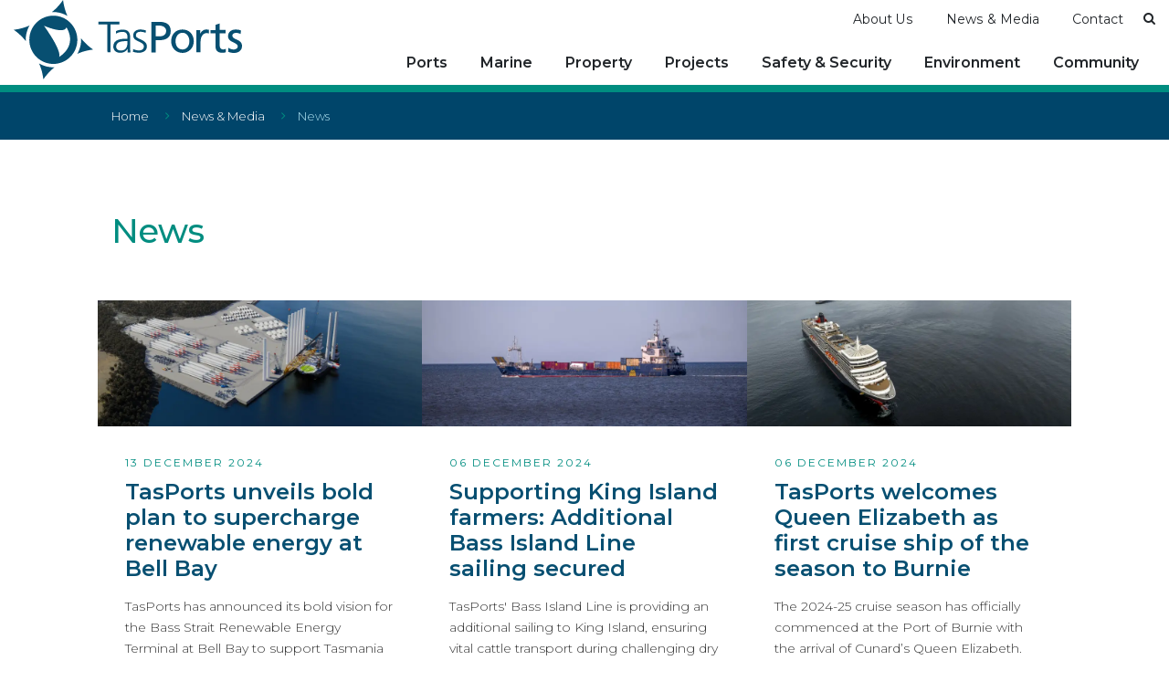

--- FILE ---
content_type: text/html; charset=UTF-8
request_url: https://tasports.com.au/media-releases/p6
body_size: 57865
content:

	

<!doctype html>
<html lang="en">
<head>
<meta charset="UTF-8">
<script async src="https://www.googletagmanager.com/gtag/js?id=G-TM054KV9Z2"></script>
<script>
window.dataLayer = window.dataLayer || [];
function gtag(){dataLayer.push(arguments);}
gtag('js', new Date());
gtag('config', 'G-TM054KV9Z2');
</script>
<meta http-equiv="X-UA-Compatible" content="IE=edge">
<meta content="width=device-width, initial-scale=1, minimal-ui" name="viewport">

<title>News</title> <meta name="description" content="" /><meta property="fb:app_id" content="">
<meta property="og:url" content="https://tasports.com.au/media-releases/p6" />
<meta property="og:type" content="website" />
<meta property="og:title" content="Media Releases" />
<meta property="og:image" content="" />
<meta property="og:description" content="" />
<meta property="og:site_name" content="News" />
<meta property="og:locale" content="en-AU" /><meta property="og:locale:alternate" content="en-AU" /><meta name="twitter:card" content="summary_large_image" />
<meta name="twitter:site" content="" />
<meta name="twitter:url" content="https://tasports.com.au/media-releases/p6" />
<meta name="twitter:title" content="Media Releases" />
<meta name="twitter:description" content="" />
<meta name="twitter:image" content="" />

<link rel="home" href="https://tasports.com.au/" />

<link rel="canonical" href="https://tasports.com.au/media-releases"><link rel="apple-touch-icon" sizes="180x180" href="/assets/favicons/apple-touch-icon.png">
<link rel="icon" type="image/png" sizes="32x32" href="/assets/favicons/favicon-32x32.png">
<link rel="icon" type="image/png" sizes="16x16" href="/assets/favicons/favicon-16x16.png">
<link rel="mask-icon" href="/assets/favicons/safari-pinned-tab.svg" color="#5bbad5">
<link rel="shortcut icon" href="/assets/favicons/favicon.ico">
<meta name="msapplication-TileColor" content="#ffffff">
<meta name="msapplication-config" content="/assets/favicons/browserconfig.xml">
<meta name="theme-color" content="#ffffff"><link rel="stylesheet" href="/assets/css/styles.min.css?mt=1765861493"><link href="https://fonts.googleapis.com/css2?family=Montserrat:ital,wght@0,300;0,400;0,500;0,600;0,700;0,800;1,300;1,400;1,600&display=swap" rel="stylesheet">

</head>
<body>




<div class="site-wrap">
			<header class="section-nav header" data-nav-status="toggle">

						
	<div class="main-header">
		<div class="container-fluid">
			<div class="search-form-wrapper row">
				<div class="collapse search-form col-12" id="searchForm">
					<div class="row wrap-collapse-search search-wrapper">
						<div class="col-10 offset-1 col-sm-10 offset-sm-1 col-md-8 offset-md-2 col-lg-6 offset-lg-3">
							<form class="form search-form" action="https://tasports.com.au/search-results">
																<div class="input-group">
									<input id="search" type="search" class="form-control input-lg" name="q" placeholder="Search TasPorts">
									<button type="submit" class="btn btn-primary"><i class="icon-search"></i></button>
								</div>
								
							</form>
						</div>
					</div>
				</div>
			</div>

			<div class="row header-row ">
				<div class="col col-xxl-10 offset-xxl-1">
					<div class="row align-items-center">
						<div class="col-2 d-md-none">
							<div class="d-block d-sm-block d-md-none text-start">
								<span id="search-btn-mobile" class="collapsed search-btn search-btn-mobile icon-grey" role="button" data-bs-toggle="collapse" data-bs-target="#searchForm" aria-expanded="false" aria-controls="searchForm">
									<i class="icon-search"></i>
									<span class="visually-hidden">Search
										TasPorts</span>
								</span>
							</div>
						</div>
						<div class="col-8 col-md-auto ">
							<div class="logo">
								<a href="/" class="">
									<div class="svg-wrapper">
										<div class="logo-ph">
											<svg version="1.1" id="Layer_1" xmlns="http://www.w3.org/2000/svg" xmlns:xlink="http://www.w3.org/1999/xlink" x="0px" y="0px" viewbox="0 0 260.4 90.2" style="enable-background:new 0 0 260.4 90.2;" xml:space="preserve">
												<g>
													<path class="st0" d="M106.8,27.7H96.6v-3h23.9v3h-10.2v31.7h-3.4L106.8,27.7L106.8,27.7z"/>
													<path class="st0" d="M130,55.3L130,55.3c-1.5,3-5,4.7-8.1,4.7c-7.2,0-8.3-4.9-8.3-7.1c0-8.5,9-8.9,15.6-8.9h0.6v-1.3
														                                                            c0-4.3-1.5-6.5-5.8-6.5c-2.6,0-5.1,0.6-7.4,2.1v-3c1.9-0.9,5.2-1.7,7.4-1.7c6.3,0,8.9,2.8,8.9,9.4v11.2c0,2,0,3.6,0.2,5.3H130
														                                                            V55.3z M129.7,46.7h-0.9c-5.4,0-11.9,0.5-11.9,6.1c0,3.3,2.4,4.6,5.3,4.6c7.3,0,7.5-6.4,7.5-9.1L129.7,46.7L129.7,46.7z"/>
													<path class="st0" d="M136.3,55.7c1.9,0.9,4.2,1.6,6.6,1.6c3,0,5.6-1.6,5.6-4.5c0-6-12.2-5.1-12.2-12.4c0-5,4.1-6.9,8.2-6.9
														                                                            c1.3,0,4,0.3,6.3,1.1l-0.3,2.7c-1.6-0.7-3.9-1.2-5.6-1.2c-3.2,0-5.5,1-5.5,4.2c0,4.7,12.5,4.1,12.5,12.4c0,5.4-5,7.2-8.8,7.2
														                                                            c-2.4,0-4.9-0.3-7.1-1.2L136.3,55.7z"/>
													<path class="st0" d="M157,24.8h9.1c7.1,0,13,2.5,13,10.4c0,7.7-6,10.4-12.3,10.4H162v13.9h-5V24.8z M162,41.2h4.9
														                                                            c3.1,0,7-1.5,7-6.1c0-4.4-4.6-6-7.6-6H162V41.2z"/>
													<path class="st0" d="M192.5,33.5c7.7,0,12.9,5.6,12.9,13.3c0,7.2-5.3,13.3-12.9,13.3c-7.6,0-12.9-6-12.9-13.3
														                                                            C179.6,39.1,184.7,33.5,192.5,33.5z M192.5,56.2c5.5,0,7.9-5,7.9-9.5c0-4.8-2.9-9.5-7.9-9.5s-7.9,4.7-7.9,9.5
														                                                            C184.5,51.3,187,56.2,192.5,56.2z"/>
													<path class="st0" d="M208.4,34.1h4.4V38h0.1c1.2-2.6,3.9-4.5,6.6-4.5c1.4,0,2.1,0.2,3.1,0.3V38c-0.8-0.3-1.8-0.4-2.6-0.4
														                                                            c-4.2,0-6.9,4-6.9,10.3v11.5h-4.7L208.4,34.1L208.4,34.1z"/>
													<path class="st0" d="M241.6,37.9h-6.7v13.8c0,2.9,1.8,4.5,3.9,4.5c1.4,0,2.5-0.4,3.2-0.9v4c-1,0.3-2.5,0.7-4,0.7
														                                                            c-4.8,0-7.8-2.3-7.8-7.3V37.9h-5.7v-3.8h5.7v-5.9l4.7-1.5V34h6.7L241.6,37.9L241.6,37.9z"/>
													<path class="st0" d="M244.9,54.4c1.8,1.2,4.5,1.8,5.8,1.8c2.1,0,4.8-0.9,4.8-3.6c0-4.6-11-4.2-11-11.3c0-5.3,3.9-7.8,8.9-7.8
													                                                            c2.2,0,4,0.4,5.8,1l-0.4,4.1c-1-0.6-3.8-1.3-4.9-1.3c-2.4,0-4.5,1-4.5,3.1c0,5.2,11,3.7,11,11.8c0,5.4-4.3,7.9-8.8,7.9
													                                                            c-2.4,0-4.8-0.2-7-1.4L244.9,54.4z"/>
												</g>
												<path class="st0" d="M18.1,28.9C9.8,32.9,0,33.8,0,33.8C9,40,13.7,46.6,13.7,46.6C13.2,36.6,18.1,28.9,18.1,28.9z M61.3,18.1
												                                                        c-4-8.3-5-18.1-5-18.1c-6.2,9-12.8,13.7-12.8,13.7C53.6,13.1,61.3,18.1,61.3,18.1z M28.9,72c4,8.4,4.9,18.1,4.9,18.1
												                                                        c6.2-9,12.8-13.7,12.8-13.7C36.6,77,28.9,72,28.9,72z M76.9,43.5c0.6,10-4.4,17.7-4.4,17.7c8.4-4,18.1-4.9,18.1-4.9
												                                                        C81.6,50.1,76.9,43.5,76.9,43.5z M45.2,17.8c-15.1,0-27.4,12.3-27.4,27.4s12.3,27.4,27.4,27.4s27.4-12.3,27.4-27.4
												                                                        C72.5,30.1,60.3,17.8,45.2,17.8z M51.7,64.8c0,0,5-4.4-17.2-35.6c0,0,22.7,10.1,25.7,1.9C60.2,31.1,73.7,50.5,51.7,64.8z"/>
											</svg>
										</div>
									</div>
								</a>
							</div>
						</div>
						<div class="col-2 col-md">
							<div class="row header-top d-none d-xl-block">
								<div class="col-12">
									<div class="nav-main-wrapper d-inline-block">
										<nav class=" nav-main">
											<ul>
																									<li>
														<a href="https://tasports.com.au/about-us" >About Us</a>
																												<ul class="clean-list">
																																															
																		<li >
																			<a href="https://tasports.com.au/about-tasports">
																				About TasPorts
																			</a>

																		</li>
																																																																															
																		<li >
																			<a href="https://tasports.com.au/history">
																				TasPorts History
																			</a>

																		</li>
																																																																															
																		<li >
																			<a href="https://tasports.com.au/maritime-history">
																				Maritime History
																			</a>

																		</li>
																																																																															
																		<li >
																			<a href="https://tasports.com.au/publications">
																				Corporate Publications
																			</a>

																		</li>
																																																																															
																		<li >
																			<a href="https://tasports.com.au/corporate">
																				Governance
																			</a>

																		</li>
																																																																															
																		<li >
																			<a href="https://tasports.com.au/leadership-team">
																				Leadership Team
																			</a>

																		</li>
																																																																															
																		<li >
																			<a href="https://tasports.com.au/terms-conditions">
																				Terms &amp; Conditions
																			</a>

																		</li>
																																																																															
																		<li >
																			<a href="https://tasports.com.au/careers">
																				Careers
																			</a>

																		</li>
																																																													</ul>
													</li>

																									<li>
														<a href="https://tasports.com.au/news-media" >News &amp; Media</a>
																												<ul class="clean-list">
																																															
																		<li class="active">
																			<a href="https://tasports.com.au/media-releases">
																				News
																			</a>

																		</li>
																																																																															
																		<li >
																			<a href="https://tasports.com.au/social-alerts">
																				Social Media
																			</a>

																		</li>
																																																																															
																		<li >
																			<a href="https://tasports.com.au/videos">
																				Videos
																			</a>

																		</li>
																																																																															
																		<li >
																			<a href="https://tasports.com.au/media-enquiries">
																				Media Enquiries
																			</a>

																		</li>
																																																																															
																		<li >
																			<a href="https://tasports.com.au/drone-flight-request">
																				Drone Flight Request
																			</a>

																		</li>
																																																																															
																		<li >
																			<a href="https://tasports.com.au/filming-request">
																				Commercial Filming Request
																			</a>

																		</li>
																																																													</ul>
													</li>

																									<li>
														<a href="https://tasports.com.au/contact" >Contact</a>
																												<ul class="clean-list">
																																															
																		<li >
																			<a href="https://tasports.com.au/contact-tasports">
																				Contact TasPorts
																			</a>

																		</li>
																																																																															
																		<li >
																			<a href="https://tasports.com.au/report-an-issue">
																				Report an Issue
																			</a>

																		</li>
																																																																															
																		<li >
																			<a href="https://tasports.com.au/payments">
																				Credit Card Payments
																			</a>

																		</li>
																																																													</ul>
													</li>

												
											</ul>
										</nav>
									</div>
									<span id="search-btn" class="collapsed search-btn icon-grey" role="button" data-bs-toggle="collapse" data-bs-target="#searchForm" aria-expanded="false" aria-controls="searchForm">
										<i class="icon-search"></i>
										<span class="visually-hidden">Search
											TasPorts</span>
									</span>
								</div>
							</div>


							<div class="nav-main-wrapper">
								<nav class="d-none d-sm-none d-xl-block nav-main">
									    <ul class="level1"><li id="nav-610" class="has-children"><a href="https://tasports.com.au/our-ports">Ports</a><ul class="level2"><li id="nav-613" class="has-no-children"><a href="https://tasports.com.au/bell-bay">Bell Bay</a></li><li id="nav-616" class="has-no-children"><a href="https://tasports.com.au/burnie">Burnie</a></li><li id="nav-620" class="has-no-children"><a href="https://tasports.com.au/devonport">Devonport</a></li><li id="nav-623" class="has-no-children"><a href="https://tasports.com.au/hobart">Hobart</a></li><li id="nav-50418" class="has-no-children"><a href="https://tasports.com.au/port-arthur-schedule">Port Arthur</a></li><li id="nav-50430" class="has-no-children"><a href="https://tasports.com.au/coles-bay-schedule">Coles Bay</a></li><li id="nav-767" class="has-no-children"><a href="https://tasports.com.au/community-cargo-ports">Community &amp; Cargo Ports</a></li><li id="nav-1127" class="has-no-children"><a target="_blank" href="https://dpoairport.au/">Devonport Airport</a></li><li id="nav-138883" class="has-no-children"><a href="https://tasports.com.au/king-island-schedule">King Island</a></li><li id="nav-138889" class="has-no-children"><a href="https://tasports.com.au/flinders-island-schedule">Flinders Island</a></li></ul></li><li id="nav-626" class="has-children"><a href="">Marine</a><ul class="level2"><li id="nav-43550" class="has-no-children"><a href="https://tasports.com.au/shipping-schedule-all">Shipping Schedule</a></li><li id="nav-1142" class="has-no-children"><a target="_blank" href="https://bassislandline.com.au/">Bass Island Line</a></li><li id="nav-881" class="has-no-children"><a href="https://tasports.com.au/berthing-facilities">Berthing Facilities</a></li><li id="nav-875" class="has-no-children"><a href="https://tasports.com.au/cruise">Cruise</a></li><li id="nav-1139" class="has-no-children"><a href="https://tasports.com.au/fleet">Fleet</a></li><li id="nav-1136" class="has-no-children"><a href="https://tasports.com.au/marine-services">Marine Services</a></li><li id="nav-14157" class="has-no-children"><a href="https://tasports.com.au/pilotage-exemption">Pilotage Exemption</a></li><li id="nav-664" class="has-no-children"><a href="https://tasports.com.au/port-charges">Port Charges</a></li><li id="nav-884" class="has-no-children"><a href="https://tasports.com.au/slipyards">Slipyards</a></li><li id="nav-878" class="has-no-children"><a href="https://tasports.com.au/vts">Vessel Traffic Services (VTS)</a></li></ul></li><li id="nav-629" class="has-children"><a href="https://tasports.com.au/property-leasing">Property</a><ul class="level2"><li id="nav-893" class="has-no-children"><a href="https://tasports.com.au/car-parks">Car Parking</a></li><li id="nav-896" class="has-no-children"><a href="https://tasports.com.au/property-leasing">Leasing Opportunities</a></li><li id="nav-51723" class="has-no-children"><a href="https://tasports.com.au/tenant-information">Tenant Information</a></li></ul></li><li id="nav-632" class="has-children"><a href="https://tasports.com.au/projects-developments">Projects</a><ul class="level2"><li id="nav-117642" class="has-no-children"><a href="https://tasports.com.au/projects-developments">Projects and Developments</a></li><li id="nav-1149" class="has-no-children"><a href="https://tasports.com.au/port-master-plan">Port Master Plan</a></li><li id="nav-70028" class="has-no-children"><a href="https://tasports.com.au/quay-link/home">Project QuayLink</a></li><li id="nav-155625" class="has-no-children"><a target="_blank" href="https://tasports.com.au/macquarie-wharf/macquarie-wharf">Macquarie Wharf Project</a></li><li id="nav-156097" class="has-no-children"><a href="https://tasports.com.au/bass-strait-renewable-energy-terminal">Bass Strait Renewable Energy Terminal</a></li><li id="nav-155884" class="has-no-children"><a href="https://tasports.com.au/dredging-program">TasPorts Dredging Program</a></li></ul></li><li id="nav-740" class="has-children"><a href="https://tasports.com.au/safety">Safety &amp; Security</a><ul class="level2"><li id="nav-8506" class="has-no-children"><a href="https://tasports.com.au/contractor-information">Contractor Information &amp; Permits to Work</a></li><li id="nav-43265" class="has-no-children"><a href="https://tasports.com.au/covid-19">COVID-19</a></li><li id="nav-1933" class="has-no-children"><a href="https://tasports.com.au/msic-access-and-induction">MSIC Access and Induction</a></li><li id="nav-7803" class="has-no-children"><a href="https://tasports.com.au/safety">Safety</a></li><li id="nav-8007" class="has-no-children"><a href="https://tasports.com.au/security">Security</a></li></ul></li><li id="nav-42152" class="has-children"><a href="https://tasports.com.au/environment-policy">Environment</a><ul class="level2"><li id="nav-42115" class="has-no-children"><a href="https://tasports.com.au/environment-policy">Environment Policy</a></li><li id="nav-126909" class="has-no-children"><a href="https://tasports.com.au/ecoports">EcoPorts</a></li><li id="nav-761" class="has-no-children"><a href="https://tasports.com.au/sustainability">Sustainability</a></li></ul></li><li id="nav-743" class="has-children"><a href="https://tasports.com.au/community-engagement">Community</a><ul class="level2"><li id="nav-161165" class="has-no-children"><a href="https://tasports.com.au/community-engagement">Community Engagement</a></li><li id="nav-57221" class="has-no-children"><a href="https://tasports.com.au/grant-program">Community Grant Program</a></li><li id="nav-18439" class="has-no-children"><a href="https://tasports.com.au/event-venues">Event Venues</a></li><li id="nav-17395" class="has-no-children"><a href="https://tasports.com.au/mac-02">MAC 02</a></li><li id="nav-58681" class="has-no-children"><a href="https://tasports.com.au/tour-with-tasports">Tour with TasPorts</a></li></ul></li></ul>
								</nav>
								<div class="d-block d-sm-block d-xl-none text-end">
									<div id="navMobileButton" class="trigger-overlay trigger-overlay_button c-hamburger c-hamburger--htx d-block d-xl-none">
										<div class="menuLabel"></div>
										<span></span>
									</div>
								</div>
							</div>
						</div>
					</div>
				</div>
			</div>
		</div>
	</div>

	<nav id="navMobile">
		<ul class="clean-list">
			    <li id="nav-2" class="has-no-children"><a href="https://tasports.com.au/">Home</a></li><li id="nav-3" class="has-children"><a href="https://tasports.com.au/about-tasports">About Us</a><ul class="level2"><li id="nav-912" class="has-no-children"><a href="https://tasports.com.au/about-tasports">About TasPorts</a></li><li id="nav-915" class="has-no-children"><a href="https://tasports.com.au/history">TasPorts History</a></li><li id="nav-1165" class="has-no-children"><a href="https://tasports.com.au/maritime-history">Maritime History</a></li><li id="nav-1102" class="has-no-children"><a href="https://tasports.com.au/publications">Corporate Publications</a></li><li id="nav-918" class="has-no-children"><a href="https://tasports.com.au/corporate">Governance</a></li><li id="nav-33088" class="has-no-children"><a href="https://tasports.com.au/leadership-team">Leadership Team</a></li><li id="nav-1105" class="has-no-children"><a href="https://tasports.com.au/terms-conditions">Terms &amp; Conditions</a></li><li id="nav-1111" class="has-children"><a href="https://tasports.com.au/careers">Careers</a><ul class="level3"><li id="nav-144252" class="has-no-children"><a href="https://tasports.com.au/graduate-program">Graduate Program</a></li><li id="nav-159681" class="has-no-children"><a href="https://tasports.com.au/diversity-and-inclusion">Diversity and inclusion</a></li><li id="nav-159819" class="has-no-children"><a href="https://tasports.com.au/what-we-offer">What we offer</a></li></ul></li></ul></li><li id="nav-749" class="has-children active"><a href="https://tasports.com.au/media-releases">News &amp; Media</a><ul class="level2"><li id="nav-23" class="has-no-children active"><a href="https://tasports.com.au/media-releases">News</a></li><li id="nav-1114" class="has-no-children"><a href="https://tasports.com.au/social-alerts">Social Media</a></li><li id="nav-38696" class="has-no-children"><a target="_blank" href="https://youtube.com/channel/UCUZv4MB5IQJ4o3M3VZYsKCQ">Videos</a></li><li id="nav-35215" class="has-children"><a href="https://tasports.com.au/media-enquiries">Media Enquiries</a></li><li id="nav-1117" class="has-children"><a href="https://tasports.com.au/drone-flight-request">Drone Flight Request</a></li><li id="nav-3819" class="has-children"><a href="https://tasports.com.au/filming-request">Commercial Filming Request</a></li></ul></li><li id="nav-17074" class="has-children"><a href="https://tasports.com.au/contact-tasports">Contact</a><ul class="level2"><li id="nav-11" class="has-children"><a href="https://tasports.com.au/contact-tasports">Contact TasPorts</a></li><li id="nav-1123" class="has-no-children"><a href="https://tasports.com.au/report-an-issue">Report an Issue</a></li><li id="nav-45760" class="has-no-children"><a href="https://tasports.com.au/payments">Credit Card Payments</a></li></ul></li><li id="nav-610" class="has-children"><a href="https://tasports.com.au/our-ports">Ports</a><ul class="level2"><li id="nav-613" class="has-children"><a href="https://tasports.com.au/bell-bay">Bell Bay</a><ul class="level3"><li id="nav-11330" class="has-no-children"><a href="https://tasports.com.au/bellbay-schedule">Shipping Schedule</a></li><li id="nav-8998" class="has-children"><a href="https://tasports.com.au/bell-bay-port-information">Port Information</a><ul class="level4"><li id="nav-9001" class="has-no-children"><a href="https://tasports.com.au/no-2-bellbay">No. 2 Berth</a></li><li id="nav-16428" class="has-no-children"><a href="https://tasports.com.au/no-3-bellbay">No. 3 Berth</a></li><li id="nav-16532" class="has-no-children"><a href="https://tasports.com.au/no-4-bellbay">No. 4 Berth</a></li><li id="nav-16668" class="has-no-children"><a href="https://tasports.com.au/no-5-bellbay">No. 5 Berth</a></li><li id="nav-16827" class="has-no-children"><a href="https://tasports.com.au/no-6-bellbay">No. 6 Berth</a></li><li id="nav-16885" class="has-no-children"><a href="https://tasports.com.au/no-7-bellbay">No. 7 Berth</a></li></ul></li><li id="nav-26528" class="has-no-children"><a href="https://tasports.com.au/bell-bay-fleet">Meet the Fleet</a></li><li id="nav-36947" class="has-no-children"><a href="https://tasports.com.au/port-charges">Port Charges</a></li><li id="nav-54909" class="has-no-children"><a href="https://tasports.com.au/bell-bay-hmi">Harbour Masters Instructions</a></li></ul></li><li id="nav-616" class="has-children"><a href="https://tasports.com.au/burnie">Burnie</a><ul class="level3"><li id="nav-862" class="has-no-children"><a href="https://tasports.com.au/burnie-schedule">Shipping Schedule</a></li><li id="nav-849" class="has-children"><a href="https://tasports.com.au/burnie-port-info">Port Information</a><ul class="level4"><li id="nav-7919" class="has-no-children"><a href="https://tasports.com.au/no-4-berth">No. 4 Berth</a></li><li id="nav-7922" class="has-no-children"><a href="https://tasports.com.au/no-5-berth">No. 5 Berth</a></li><li id="nav-24345" class="has-no-children"><a href="https://tasports.com.au/no-6-berth">No. 6 Berth</a></li><li id="nav-24365" class="has-no-children"><a href="https://tasports.com.au/no-7-berth">No. 7 Berth</a></li></ul></li><li id="nav-1221" class="has-no-children"><a href="https://tasports.com.au/meet-the-fleet-burnie">Meet the Fleet</a></li><li id="nav-36949" class="has-no-children"><a href="https://tasports.com.au/port-charges">Port Charges</a></li><li id="nav-36008" class="has-no-children"><a href="https://tasports.com.au/burnie-hmi">Harbour Masters Instructions</a></li></ul></li><li id="nav-620" class="has-children"><a href="https://tasports.com.au/devonport">Devonport</a><ul class="level3"><li id="nav-23200" class="has-no-children"><a href="https://tasports.com.au/devonport-schedule">Shipping Schedule</a></li><li id="nav-23257" class="has-children"><a href="https://tasports.com.au/devonport-port-information">Port Information</a><ul class="level4"><li id="nav-23813" class="has-no-children"><a href="https://tasports.com.au/no-1-berth-east">No 1 Berth East</a></li><li id="nav-24191" class="has-no-children"><a href="https://tasports.com.au/no-2-berth-east">No 2 Berth East</a></li><li id="nav-24217" class="has-no-children"><a href="https://tasports.com.au/no-3-berth-east">No 3 Berth East</a></li><li id="nav-23617" class="has-no-children"><a href="https://tasports.com.au/no-1-berth-west">No 1 Berth West</a></li><li id="nav-23719" class="has-no-children"><a href="https://tasports.com.au/no-4-berth-west">No 4 Berth West</a></li><li id="nav-23775" class="has-no-children"><a href="https://tasports.com.au/no-5-berth-west">No 5 Berth West</a></li></ul></li><li id="nav-26513" class="has-no-children"><a href="https://tasports.com.au/meet-the-fleet-devonport">Meet the Fleet</a></li><li id="nav-36951" class="has-no-children"><a href="https://tasports.com.au/port-charges">Port Charges</a></li><li id="nav-54912" class="has-no-children"><a href="https://tasports.com.au/devonport-hmi">Harbour Masters Instructions</a></li></ul></li><li id="nav-623" class="has-children"><a href="https://tasports.com.au/hobart">Hobart</a><ul class="level3"><li id="nav-44961" class="has-no-children"><a href="https://tasports.com.au/hobart-schedule">Shipping Schedule</a></li><li id="nav-23838" class="has-children"><a href="https://tasports.com.au/hobart-port-information">Port Information</a><ul class="level4"><li id="nav-24097" class="has-no-children"><a href="https://tasports.com.au/macquarie-no-1-berth">Macquarie No. 1 Berth</a></li><li id="nav-24107" class="has-no-children"><a href="https://tasports.com.au/macquarie-no-2-berth">Macquarie No. 2 Berth</a></li><li id="nav-24122" class="has-no-children"><a href="https://tasports.com.au/macquarie-no-3-berth">Macquarie No. 3 Berth</a></li><li id="nav-24157" class="has-no-children"><a href="https://tasports.com.au/macquarie-no-4-berth">Macquarie No. 4 Berth</a></li><li id="nav-24147" class="has-no-children"><a href="https://tasports.com.au/macquarie-no-5-berth">Macquarie No. 5 Berth</a></li><li id="nav-24137" class="has-no-children"><a href="https://tasports.com.au/macquarie-no-6-berth">Macquarie No. 6 Berth</a></li><li id="nav-38397" class="has-no-children"><a href="https://tasports.com.au/princes-no-2-berth">Princes No. 2 Berth</a></li><li id="nav-38429" class="has-no-children"><a href="https://tasports.com.au/princes-no-1-berth">Princes No. 1 Berth</a></li><li id="nav-38417" class="has-no-children"><a href="https://tasports.com.au/selfs-point-wharf">Selfs Point Wharf</a></li></ul></li><li id="nav-26730" class="has-no-children"><a href="https://tasports.com.au/meet-the-fleet-hobart">Meet the Fleet</a></li><li id="nav-36953" class="has-no-children"><a href="https://tasports.com.au/port-charges">Port Charges</a></li><li id="nav-54918" class="has-no-children"><a href="https://tasports.com.au/hobart-hmi">Harbour Masters Instructions</a></li></ul></li><li id="nav-767" class="has-no-children"><a href="https://tasports.com.au/community-cargo-ports">Community &amp; Cargo Ports</a></li><li id="nav-1127" class="has-no-children"><a target="_blank" href="https://dpoairport.au/">Devonport Airport</a></li></ul></li><li id="nav-626" class="has-children"><a href="">Marine</a><ul class="level2"><li id="nav-43550" class="has-no-children"><a href="https://tasports.com.au/shipping-schedule-all">Shipping Schedule</a></li><li id="nav-1142" class="has-no-children"><a target="_blank" href="https://bassislandline.com.au/">Bass Island Line</a></li><li id="nav-881" class="has-children"><a href="https://tasports.com.au/berthing-facilities">Berthing Facilities</a><ul class="level3"><li id="nav-133106" class="has-no-children"><a href="https://tasports.com.au/berthing-licence">Berthing licence</a></li></ul></li><li id="nav-875" class="has-children"><a href="https://tasports.com.au/cruise">Cruise</a><ul class="level3"><li id="nav-88036" class="has-no-children"><a href="https://tasports.com.au/general-information">General information</a></li><li id="nav-94024" class="has-no-children"><a href="https://tasports.com.au/information-for-cruise-ship-visitors">Visiting Tasmania by cruise</a></li></ul></li><li id="nav-1139" class="has-no-children"><a href="https://tasports.com.au/fleet">Fleet</a></li><li id="nav-1136" class="has-no-children"><a href="https://tasports.com.au/marine-services">Marine Services</a></li><li id="nav-14157" class="has-no-children"><a href="https://tasports.com.au/pilotage-exemption">Pilotage Exemption</a></li><li id="nav-664" class="has-no-children"><a href="https://tasports.com.au/port-charges">Port Charges</a></li><li id="nav-884" class="has-no-children"><a href="https://tasports.com.au/slipyards">Slipyards</a></li><li id="nav-878" class="has-no-children"><a href="https://tasports.com.au/vts">Vessel Traffic Services (VTS)</a></li></ul></li><li id="nav-629" class="has-children"><a href="https://tasports.com.au/property-leasing">Property</a><ul class="level2"><li id="nav-893" class="has-no-children"><a href="https://tasports.com.au/car-parks">Car Parking</a></li><li id="nav-896" class="has-no-children"><a href="https://tasports.com.au/property-leasing">Leasing Opportunities</a></li><li id="nav-51723" class="has-no-children"><a href="https://tasports.com.au/tenant-information">Tenant Information</a></li></ul></li><li id="nav-632" class="has-children"><a href="https://tasports.com.au/projects-developments">Projects</a><ul class="level2"><li id="nav-117642" class="has-no-children"><a href="https://tasports.com.au/projects-developments">Projects and Developments</a></li><li id="nav-1149" class="has-no-children"><a href="https://tasports.com.au/port-master-plan">Port Master Plan</a></li><li id="nav-70028" class="has-no-children"><a href="https://tasports.com.au/quay-link/home">Project QuayLink</a></li><li id="nav-155625" class="has-no-children"><a target="_blank" href="https://tasports.com.au/macquarie-wharf/macquarie-wharf">Macquarie Wharf Project</a></li><li id="nav-156097" class="has-no-children"><a href="https://tasports.com.au/bass-strait-renewable-energy-terminal">Bass Strait Renewable Energy Terminal</a></li><li id="nav-155884" class="has-children"><a href="https://tasports.com.au/dredging-program">TasPorts Dredging Program</a><ul class="level3"><li id="nav-100856" class="has-no-children"><a href="https://tasports.com.au/technical-advisory-consultative-committee">Technical Advisory Consultative Committee</a></li></ul></li></ul></li><li id="nav-740" class="has-children"><a href="https://tasports.com.au/safety">Safety &amp; Security</a><ul class="level2"><li id="nav-8506" class="has-no-children"><a href="https://tasports.com.au/contractor-information">Contractor Information &amp; Permits to Work</a></li><li id="nav-43265" class="has-no-children"><a href="https://tasports.com.au/covid-19">COVID-19</a></li><li id="nav-1933" class="has-no-children"><a href="https://tasports.com.au/msic-access-and-induction">MSIC Access and Induction</a></li><li id="nav-7803" class="has-children"><a href="https://tasports.com.au/safety">Safety</a><ul class="level3"><li id="nav-163316" class="has-no-children"><a href="https://tasports.com.au/waterfrontsafety">Waterfront safety</a></li></ul></li><li id="nav-8007" class="has-no-children"><a href="https://tasports.com.au/security">Security</a></li></ul></li><li id="nav-42152" class="has-children"><a href="https://tasports.com.au/environment-policy">Environment</a><ul class="level2"><li id="nav-42115" class="has-no-children"><a href="https://tasports.com.au/environment-policy">Environment Policy</a></li><li id="nav-126909" class="has-no-children"><a href="https://tasports.com.au/ecoports">EcoPorts</a></li><li id="nav-761" class="has-no-children"><a href="https://tasports.com.au/sustainability">Sustainability</a></li></ul></li><li id="nav-743" class="has-children"><a href="https://tasports.com.au/community-engagement">Community</a><ul class="level2"><li id="nav-161165" class="has-no-children"><a href="https://tasports.com.au/community-engagement">Community Engagement</a></li><li id="nav-57221" class="has-no-children"><a href="https://tasports.com.au/grant-program">Community Grant Program</a></li><li id="nav-18439" class="has-children"><a href="https://tasports.com.au/event-venues">Event Venues</a></li><li id="nav-17395" class="has-no-children"><a href="https://tasports.com.au/mac-02">MAC 02</a></li><li id="nav-58681" class="has-no-children"><a href="https://tasports.com.au/tour-with-tasports">Tour with TasPorts</a></li></ul></li>
			<li class="mobile-menu-bottom">
															<a href="https://www.facebook.com/TasPortsTasmania/" class="icon-button" target="_blank">
							<i class="icon-facebook d-inline-block" aria-hidden="true"></i>
							<span class="visually-hidden">Opens in new window</span>
						</a>
																<a href="https://www.instagram.com/tas_ports/" class="icon-button" target="_blank">
							<i class="icon-instagram d-inline-block" aria-hidden="true"></i>
							<span class="visually-hidden">Opens in new window</span>
						</a>
										
											<a href="https://www.linkedin.com/company/tasmanian-ports-corporation/" class="icon-button" target="_blank">
							<i class="icon-linkedin d-inline-block" aria-hidden="true"></i>
							<span class="visually-hidden">Opens in new window</span>
						</a>
																<a href="https://www.youtube.com/channel/UCUZv4MB5IQJ4o3M3VZYsKCQ" class="icon-button" target="_blank">
							<i class="icon-youtube-play d-inline-block" aria-hidden="true"></i>
							<span class="visually-hidden">Opens in new window</span>
						</a>
												</li>
			<li class="mobile-menu-bottom-links">
									<a style="padding-right:10px;" href="https://tasports.com.au/volumes/documents/Governance/TasPorts-Privacy-Policy.pdf"  target="_blank" >Privacy Policy</a>
									<a style="padding-right:10px;" href="https://tasports.com.au/volumes/documents/Governance/TasPorts-Privacy-Statement.pdf"  target="_blank" >Privacy Statement</a>
									<a style="padding-right:10px;" href="https://tasports.com.au/terms-conditions" >Terms &amp; Conditions</a>
							</li>
		</ul>
	</nav>
</header>
<div class="js-header-spacer"></div>
	
	        
	
	

						

	<section class="section-breadcrumbs">
		<div class="container-fluid">
			<div class="row">
				<div class="col col-xl-10 offset-xl-1">
					    <ol class="breadcrumbs" itemscope itemtype="https://schema.org/BreadcrumbList">
        <li itemprop="itemListElement" itemscope itemtype="https://schema.org/ListItem">
            <a itemprop="item" href="https://tasports.com.au/"><span itemprop="name"><i class="icon-home" aria-hidden="true"></i> Home</span></a>
            <meta itemprop="position" content="1" />
        </li>
                    <li itemprop="itemListElement" itemscope itemtype="https://schema.org/ListItem">
                <a itemprop="item" href="https://tasports.com.au/news-media"><span itemprop="name">News &amp; Media</span></a>
                <meta itemprop="position" content="2" />
            </li>
                <li><span itemprop="name">News</span></li>
    </ol>
				</div>
			</div>
		</div>
	</section>


	<section class="section-title-intro">
		<div class="container-fluid">
			<div class="row">
				<div class="col col-xl-10 offset-xl-1 section-main-content">
					<div class="row">
						

						
						<div class="col">
							<h1>News</h1>
							<div class="row">
								<div class="col-12 col-md-10">
									



								</div>
							</div>


						</div> 
						  

						  



					</div>
				</div>
			</div>
		</div>
	</section>

		

	


	<section class="section-blog-listing">
		<div class="container-fluid">
			<div class="row justify-content-center">
				<div class="col-12 col-xl-10">
					<div class="row">
						<div class="col-12">


														
														
							<div class="row">
																



									<div class="col-12 col-sm-6 col-lg-4 px-0 project-list row-eq-height  " >
										<a href="https://tasports.com.au/news/tasports-unveils-bold-plan-to-supercharge-renewable-energy-at-bell-bay">
											<figure class="h-100 flex-column d-flex">
												<div class="img-wrap">
																											<img src="https://tasports.com.au/volumes/images/News-and-Media/2024/_900x350_crop_center-center_70_none/156479/TasPorts-BRET-4.webp" class="img-fluid" alt="TasPorts unveils bold plan to supercharge renewable energy at Bell Bay" />
																									</div>

												<figcaption class="col pb-0">
													<p class="date mb-1">13 December 2024</p>
													<h2 class="mt-2">TasPorts unveils bold plan to supercharge renewable energy at Bell Bay</h2>
																										<p><p>TasPorts has announced its bold vision for the Bass Strait Renewable Energy Terminal at Bell Bay to support Tasmania as a key player in offshore wind energy generation.</p></p>
												</figcaption>

												<figcaption class="col-auto pt-0">
													<hr>
													<p class="date"><span class="textLink"> Read more &raquo; 	</span></p>
												</figcaption>

											</figure>

										</a>
									</div>


																



									<div class="col-12 col-sm-6 col-lg-4 px-0 project-list row-eq-height  " >
										<a href="https://tasports.com.au/news/supporting-king-island-farmers-additional-bass-island-line-sailing-secured">
											<figure class="h-100 flex-column d-flex">
												<div class="img-wrap">
																											<img src="https://tasports.com.au/volumes/images/_900x350_crop_center-center_70_none/156163/JohnDuigan0919-523-1_2024-12-06-041015_fetc.webp" class="img-fluid" alt="Supporting King Island farmers: Additional Bass Island Line sailing secured" />
																									</div>

												<figcaption class="col pb-0">
													<p class="date mb-1">06 December 2024</p>
													<h2 class="mt-2">Supporting King Island farmers: Additional Bass Island Line sailing secured</h2>
																										<p><p>TasPorts' Bass Island Line is providing an additional sailing to King Island, ensuring vital cattle transport during challenging dry conditions, thanks to government support.</p></p>
												</figcaption>

												<figcaption class="col-auto pt-0">
													<hr>
													<p class="date"><span class="textLink"> Read more &raquo; 	</span></p>
												</figcaption>

											</figure>

										</a>
									</div>


																



									<div class="col-12 col-sm-6 col-lg-4 px-0 project-list row-eq-height  " >
										<a href="https://tasports.com.au/news/tasports-welcomes-queen-elizabeth-as-first-cruise-ship-of-the-season-to-burnie">
											<figure class="h-100 flex-column d-flex">
												<div class="img-wrap">
																											<img src="https://tasports.com.au/volumes/images/_900x350_crop_center-center_70_none/156150/TasportsBne061224-510.webp" class="img-fluid" alt="TasPorts welcomes Queen Elizabeth as first cruise ship of the season to Burnie" />
																									</div>

												<figcaption class="col pb-0">
													<p class="date mb-1">06 December 2024</p>
													<h2 class="mt-2">TasPorts welcomes Queen Elizabeth as first cruise ship of the season to Burnie</h2>
																										<p><p>The 2024-25 cruise season has officially commenced at the Port of Burnie with the arrival of Cunard’s Queen Elizabeth.</p></p>
												</figcaption>

												<figcaption class="col-auto pt-0">
													<hr>
													<p class="date"><span class="textLink"> Read more &raquo; 	</span></p>
												</figcaption>

											</figure>

										</a>
									</div>


																



									<div class="col-12 col-sm-6 col-lg-4 px-0 project-list row-eq-height  " >
										<a href="https://tasports.com.au/news/building-futures-with-the-derwent-sea-scouts">
											<figure class="h-100 flex-column d-flex">
												<div class="img-wrap">
																											<img src="https://tasports.com.au/volumes/images/News-and-Media/_900x350_crop_center-center_70_none/141389/TPBurnie200220-610.webp" class="img-fluid" alt="Building futures with the Derwent Sea Scouts" />
																									</div>

												<figcaption class="col pb-0">
													<p class="date mb-1">05 December 2024</p>
													<h2 class="mt-2">Building futures with the Derwent Sea Scouts</h2>
																										<p><p>A small group of future mariners is set to benefit from a new partnership with TasPorts.</p></p>
												</figcaption>

												<figcaption class="col-auto pt-0">
													<hr>
													<p class="date"><span class="textLink"> Read more &raquo; 	</span></p>
												</figcaption>

											</figure>

										</a>
									</div>


																



									<div class="col-12 col-sm-6 col-lg-4 px-0 project-list row-eq-height  " >
										<a href="https://tasports.com.au/news/tasports-achieves-ecoports-certification-across-all-four-major-ports">
											<figure class="h-100 flex-column d-flex">
												<div class="img-wrap">
																											<img src="https://tasports.com.au/volumes/images/_900x350_crop_center-center_70_none/156081/TasPorts040621-0906.webp" class="img-fluid" alt="TasPorts achieves EcoPorts certification across all four major ports" />
																									</div>

												<figcaption class="col pb-0">
													<p class="date mb-1">03 December 2024</p>
													<h2 class="mt-2">TasPorts achieves EcoPorts certification across all four major ports</h2>
																										<p><p>TasPorts earns EcoPorts certification across four major ports, showcasing leadership in sustainability and world-class environmental management.</p></p>
												</figcaption>

												<figcaption class="col-auto pt-0">
													<hr>
													<p class="date"><span class="textLink"> Read more &raquo; 	</span></p>
												</figcaption>

											</figure>

										</a>
									</div>


																



									<div class="col-12 col-sm-6 col-lg-4 px-0 project-list row-eq-height Community-Engagement  " >
										<a href="https://tasports.com.au/news/summer-of-events-2024">
											<figure class="h-100 flex-column d-flex">
												<div class="img-wrap">
																											<img src="https://tasports.com.au/volumes/images/Community-Engagement/Sponsorship/_900x350_crop_center-center_70_none/155963/STU_6437.webp" class="img-fluid" alt="Hobart waterfront gears up for a thrilling summer of events" />
																									</div>

												<figcaption class="col pb-0">
													<p class="date mb-1">02 December 2024</p>
													<h2 class="mt-2">Hobart waterfront gears up for a thrilling summer of events</h2>
																										<p><p><span style="font-family:Aptos, sans-serif;font-size:12pt;line-height:115%;">TasPorts is thrilled to support and host a vibrant season of summer events across the Hobart waterfront.</span></p></p>
												</figcaption>

												<figcaption class="col-auto pt-0">
													<hr>
													<p class="date"><span class="textLink"> Read more &raquo; 	</span></p>
												</figcaption>

											</figure>

										</a>
									</div>


																



									<div class="col-12 col-sm-6 col-lg-4 px-0 project-list row-eq-height  " >
										<a href="https://tasports.com.au/news/swift-response-to-fuel-spill-at-macquarie-wharf">
											<figure class="h-100 flex-column d-flex">
												<div class="img-wrap">
																											<img src="https://tasports.com.au/volumes/images/_900x350_crop_center-center_70_none/155932/TPH280520-504_2024-12-02-025044_bbzj.webp" class="img-fluid" alt="Swift response to fuel spill at Macquarie Wharf" />
																									</div>

												<figcaption class="col pb-0">
													<p class="date mb-1">02 December 2024</p>
													<h2 class="mt-2">Swift response to fuel spill at Macquarie Wharf</h2>
																										<p><p>TasPorts continues to work closely with emergency services following a minor fuel spill at Macquarie Wharf in Hobart on Sunday.</p></p>
												</figcaption>

												<figcaption class="col-auto pt-0">
													<hr>
													<p class="date"><span class="textLink"> Read more &raquo; 	</span></p>
												</figcaption>

											</figure>

										</a>
									</div>


																



									<div class="col-12 col-sm-6 col-lg-4 px-0 project-list row-eq-height  " >
										<a href="https://tasports.com.au/news/devonport-airport-welcomes-back-the-larger-qantas-link-q400">
											<figure class="h-100 flex-column d-flex">
												<div class="img-wrap">
																											<img src="https://tasports.com.au/volumes/images/_900x350_crop_center-center_70_none/155825/Tasports-DPO261124_532.webp" class="img-fluid" alt="Devonport Airport welcomes back the larger Qantas Link Q400" />
																									</div>

												<figcaption class="col pb-0">
													<p class="date mb-1">26 November 2024</p>
													<h2 class="mt-2">Devonport Airport welcomes back the larger Qantas Link Q400</h2>
																										<p><p>The return of the Q400 aircraft to Devonport Airport reflects the strong demand for better connectivity to and from Tasmania's North West.</p></p>
												</figcaption>

												<figcaption class="col-auto pt-0">
													<hr>
													<p class="date"><span class="textLink"> Read more &raquo; 	</span></p>
												</figcaption>

											</figure>

										</a>
									</div>


																



									<div class="col-12 col-sm-6 col-lg-4 px-0 project-list row-eq-height  " >
										<a href="https://tasports.com.au/news/tasports-introduces-progressive-parental-leave-policy">
											<figure class="h-100 flex-column d-flex">
												<div class="img-wrap">
																											<img src="https://tasports.com.au/volumes/images/News-and-Media/_900x350_crop_center-center_70_none/141389/TPBurnie200220-610.webp" class="img-fluid" alt="TasPorts Introduces Progressive Parental Leave Policy" />
																									</div>

												<figcaption class="col pb-0">
													<p class="date mb-1">25 November 2024</p>
													<h2 class="mt-2">TasPorts Introduces Progressive Parental Leave Policy</h2>
																										<p><p>TasPorts is pleased to announce the introduction of its updated parental leave policy, designed to better support employees in balancing their work and family commitments</p></p>
												</figcaption>

												<figcaption class="col-auto pt-0">
													<hr>
													<p class="date"><span class="textLink"> Read more &raquo; 	</span></p>
												</figcaption>

											</figure>

										</a>
									</div>


																



									<div class="col-12 col-sm-6 col-lg-4 px-0 project-list row-eq-height  " >
										<a href="https://tasports.com.au/news/new-ship-loader-to-boost-bell-bays-forestry-exports">
											<figure class="h-100 flex-column d-flex">
												<div class="img-wrap">
																											<img src="https://tasports.com.au/volumes/images/Ports/Devonport-Airport/_900x350_crop_center-center_70_none/155744/Bell-Bay-Ship-Loader-2.webp" class="img-fluid" alt="New ship loader to boost Bell Bay’s forestry exports" />
																									</div>

												<figcaption class="col pb-0">
													<p class="date mb-1">22 November 2024</p>
													<h2 class="mt-2">New ship loader to boost Bell Bay’s forestry exports</h2>
																										<p><p>TasPorts is investing $15 million in a new ship loader at the Port of Bell Bay, enhancing export capabilities and strengthening critical infrastructure to meet the needs of the State's vital forestry industry.</p></p>
												</figcaption>

												<figcaption class="col-auto pt-0">
													<hr>
													<p class="date"><span class="textLink"> Read more &raquo; 	</span></p>
												</figcaption>

											</figure>

										</a>
									</div>


																



									<div class="col-12 col-sm-6 col-lg-4 px-0 project-list row-eq-height  " >
										<a href="https://tasports.com.au/news/wt-awards-24">
											<figure class="h-100 flex-column d-flex">
												<div class="img-wrap">
																											<img src="https://tasports.com.au/volumes/images/News-and-Media/2024/_900x350_crop_center-center_70_none/141826/IMG_2029.webp" class="img-fluid" alt="Supporting Apprentices and Celebrating Excellence" />
																									</div>

												<figcaption class="col pb-0">
													<p class="date mb-1">22 November 2024</p>
													<h2 class="mt-2">Supporting Apprentices and Celebrating Excellence</h2>
																										<p><p style="line-height:normal;">Congratulations to all graduating apprentices and the best of luck to all finalists at the Work &amp; Training Graduation and Awards Ceremony</p></p>
												</figcaption>

												<figcaption class="col-auto pt-0">
													<hr>
													<p class="date"><span class="textLink"> Read more &raquo; 	</span></p>
												</figcaption>

											</figure>

										</a>
									</div>


																



									<div class="col-12 col-sm-6 col-lg-4 px-0 project-list row-eq-height  " >
										<a href="https://tasports.com.au/news/biosecurity-champions-honoured">
											<figure class="h-100 flex-column d-flex">
												<div class="img-wrap">
																											<img src="https://tasports.com.au/volumes/images/Environment/_900x350_crop_center-center_70_none/155697/Vegetation-Project_Port-of-Burnie.webp" class="img-fluid" alt="Biosecurity champions honoured" />
																									</div>

												<figcaption class="col pb-0">
													<p class="date mb-1">21 November 2024</p>
													<h2 class="mt-2">Biosecurity champions honoured</h2>
																										<p><p>TasPorts was awarded the Industry Biosecurity Award for its commitment to enhancing biosecurity practices across its multi-port network.</p></p>
												</figcaption>

												<figcaption class="col-auto pt-0">
													<hr>
													<p class="date"><span class="textLink"> Read more &raquo; 	</span></p>
												</figcaption>

											</figure>

										</a>
									</div>


								


							</div>

															<nav>
									<ul class="pagination">
																					<li class="page-item">
												<a class="page-link" href="https://tasports.com.au/media-releases/p5" aria-label="Previous">
													<span aria-hidden="true">&laquo;</span>
												</a>
											</li>
										
																					<li class="page-item"><a class="page-link" href="https://tasports.com.au/media-releases">1</a></li>
																					<li class="page-item"><a class="page-link" href="https://tasports.com.au/media-releases/p2">2</a></li>
																					<li class="page-item"><a class="page-link" href="https://tasports.com.au/media-releases/p3">3</a></li>
																					<li class="page-item"><a class="page-link" href="https://tasports.com.au/media-releases/p4">4</a></li>
																					<li class="page-item"><a class="page-link" href="https://tasports.com.au/media-releases/p5">5</a></li>
										
										<li class="page-item active"><a class="page-link" href="#">6</a></li>

																					<li class="page-item"><a class="page-link" href="https://tasports.com.au/media-releases/p7">7</a></li>
																					<li class="page-item"><a class="page-link" href="https://tasports.com.au/media-releases/p8">8</a></li>
																					<li class="page-item"><a class="page-link" href="https://tasports.com.au/media-releases/p9">9</a></li>
																					<li class="page-item"><a class="page-link" href="https://tasports.com.au/media-releases/p10">10</a></li>
																					<li class="page-item"><a class="page-link" href="https://tasports.com.au/media-releases/p11">11</a></li>
										
																					<li class="page-item">
												<a class="page-link" href="https://tasports.com.au/media-releases/p7" aria-label="Next">
													<span aria-hidden="true">&raquo;</span>
												</a>
											</li>
																			</ul>
								</nav>
													</div>
						
					</div>
				</div>
			</div>
		</div>

	</section>





			<footer class="section-footer">
	<div class="footer-main">
		<div class="container-fluid">
			<div class="row justify-content-center">
				<div class="col-12 col-xl-10">
					<div class="row align-items-center">
						<div class="col-12 col-md-6">
							<div class="row align-items-center">
								<div class="col-12 d-none d-md-block col-xxl-3">
									<a href="/" class="logo">
										<img src="/assets/img/logo-white.svg" alt="TasPorts Logo" class="img-fluid">
									</a>
								</div>
								<div class="col-12 col-xxl-9 footer-details">
									<div class="row align-items-center">
										<div class="col-12 col-md-6 mb-4 mt-md-3">
																																				<a href="https://www.facebook.com/TasPortsTasmania/" class="social-icon " target="_blank"><i class="icon-facebook d-inline-block ms-3" aria-hidden="true"></i><span class="visually-hidden">Opens in new window</span>
													</a>
																																					<a href="https://www.instagram.com/tas_ports/" class="social-icon " target="_blank"><i class="icon-instagram d-inline-block ms-3" aria-hidden="true"></i><span class="visually-hidden">Opens in new window</span>
													</a>
																								
																									<a href="https://www.linkedin.com/company/tasmanian-ports-corporation/" class="social-icon " target="_blank"><i class="icon-linkedin d-inline-block ms-3" aria-hidden="true"></i><span class="visually-hidden">Opens in new window</span>
													</a>
																																					<a href="https://www.youtube.com/channel/UCUZv4MB5IQJ4o3M3VZYsKCQ" class="social-icon " target="_blank"><i class="icon-youtube-play d-inline-block ms-3" aria-hidden="true"></i><span class="visually-hidden">Opens in new window</span>
													</a>
												 
																					</div>
									</div>
								</div>

							</div>

						</div>
						<div class="col-12 col-md-6 text-md-end">
																							<a class="btn teal" href="https://tasports.com.au/msic-access-and-induction">MSIC Access</a>
																							<a class="btn teal" href="https://portmate.tasports.com.au">Agent Login</a>
							 
						</div>

					</div>
				</div>
			</div>
		</div>
	</div>
	<div class="footer-sub">
		<div class="container-fluid">
			<div class="row justify-content-center">
				<div class="col-12 col-xl-10">
					<div class="row ">
						<div class="col-12 col-md-6 copyright">
							<p>Copyright 2020&ndash;2026 &copy; TasPorts All rights reserved
																	<span> | </span> <a href="https://tasports.com.au/volumes/documents/Governance/TasPorts-Privacy-Policy.pdf" rel="noopener noreferrer" target="_blank">Privacy Policy</a> 									<span> | </span> <a href="https://tasports.com.au/volumes/documents/Governance/TasPorts-Privacy-Statement.pdf" rel="noopener noreferrer" target="_blank">Privacy Statement</a> 									<span> | </span> <a href="https://tasports.com.au/terms-conditions">Terms & Conditions</a> </p>
						</div>
						<div class="col-12 col-md-6 copyright text-md-end">
							<p>									<a href="https://www.devonportairport.com.au/" target="_blank" >Devonport Airport</a>
									<span> | </span>																	<a href="https://www.bassislandline.com.au/" target="_blank" >Bass Island Line</a>
																	</p>
						</div>
						<div class="col-12 copyright">
							<p>Website by <a href="https://walkerdesigns.com.au/services/websites-and-applications" rel="nofollow" target="_blank" title="Website design and development by Walker Designs, Launceston, Tasmania">Walker Designs</a></p>
						</div>
					</div>
				</div>
			</div>
		</div>
	</div>
</footer>




	
</div>


<script src="/assets/js/libs.min.js?mt=1750910902"></script>
	<script src="/assets/js/main.min.js?mt=1748841632"></script>





</body>
</html>


--- FILE ---
content_type: text/css
request_url: https://tasports.com.au/assets/css/styles.min.css?mt=1765861493
body_size: 59780
content:
@charset 'UTF-8';.slick-list,.slick-slider,.slick-track{position:relative;display:block}.slick-dots li button:before,.slick-next:before,.slick-prev:before{-webkit-font-smoothing:antialiased;-moz-osx-font-smoothing:grayscale}.slick-list,body.compensate-for-scrollbar{overflow:hidden}.fancybox-is-hidden,.slick-loading .slick-slide,.slick-loading .slick-track{visibility:hidden}.fancybox-infobar,.slick-slider{-webkit-touch-callout:none;-moz-user-select:none;-ms-user-select:none}.fancybox-caption,.fancybox-infobar,.slick-slide.dragging img{pointer-events:none}*,.fancybox-container *,.mm-btn,.mm-menu,.mm-panel,.slick-slider,::after,::before{box-sizing:border-box}.fancybox-container,.fancybox-thumbs,.fancybox-thumbs__list a,.flickity-enabled.is-draggable,.slick-slider,body{-webkit-tap-highlight-color:transparent}::file-selector-button,[type=button],[type=reset],[type=submit],button{-webkit-appearance:button}.slick-slider{-webkit-user-select:none;user-select:none;-khtml-user-select:none;-ms-touch-action:pan-y;touch-action:pan-y}.slick-list{margin:0;padding:0}.slick-list:focus{outline:0}.slick-list.dragging{cursor:pointer;cursor:hand}.slick-slider .slick-list,.slick-slider .slick-track{-webkit-transform:translate3d(0,0,0);-moz-transform:translate3d(0,0,0);-ms-transform:translate3d(0,0,0);-o-transform:translate3d(0,0,0);transform:translate3d(0,0,0)}.slick-track{top:0;left:0;margin-left:auto;margin-right:auto}.slick-track:after,.slick-track:before{display:table;content:''}.slick-track:after{clear:both}.slick-slide{display:none;float:left;height:100%;min-height:1px}[dir=rtl] .slick-slide{float:right}.slick-slide img{display:block}.slick-slide.slick-loading img{display:none}.slick-initialized .slick-slide{display:block}.slick-vertical .slick-slide{display:block;height:auto;border:1px solid transparent}.slick-arrow.slick-hidden{display:none}.slick-loading .slick-list{background:url(ajax-loader.gif) center center no-repeat #fff}.slick-dots li button,.slick-next,.slick-next:focus,.slick-next:hover,.slick-prev,.slick-prev:focus,.slick-prev:hover{color:transparent;background:0 0;outline:0}@font-face{font-family:slick;font-weight:400;font-style:normal;src:url(fonts/slick.eot);src:url(fonts/slick.eot?#iefix) format('embedded-opentype'),url(fonts/slick.woff) format('woff'),url(fonts/slick.ttf) format('truetype'),url(fonts/slick.svg#slick) format('svg')}.slick-next,.slick-prev{font-size:0;line-height:0;position:absolute;top:50%;display:block;width:20px;height:20px;padding:0;-webkit-transform:translate(0,-50%);-ms-transform:translate(0,-50%);transform:translate(0,-50%);cursor:pointer;border:none}.slick-next:focus:before,.slick-next:hover:before,.slick-prev:focus:before,.slick-prev:hover:before{opacity:1}.slick-next.slick-disabled:before,.slick-prev.slick-disabled:before{opacity:.25}.slick-next:before,.slick-prev:before{line-height:1;opacity:.75}.slick-prev{left:-25px}[dir=rtl] .slick-prev{right:-25px;left:auto}[dir=rtl] .slick-prev:before{content:'→'}.slick-next{right:-25px}[dir=rtl] .slick-next{right:auto;left:-25px}[dir=rtl] .slick-next:before{content:'←'}.slick-dotted.slick-slider{margin-bottom:30px}.slick-dots{bottom:-25px;display:block;width:100%;padding:0;margin:0;list-style:none;text-align:center}.slick-dots li{position:relative;display:inline-block;width:20px;height:20px;padding:0;cursor:pointer}.slick-dots li button{font-size:0;line-height:0;display:block;width:20px;height:20px;cursor:pointer;border:0}.slick-dots li button:focus,.slick-dots li button:hover{outline:0}.slick-dots li button:focus:before,.slick-dots li button:hover:before{opacity:1}.slick-dots li button:before{font-family:slick;line-height:20px;position:absolute;top:0;left:0;width:20px;height:20px;content:'•';text-align:center}.fancybox-infobar,.popup-bubble-content{-webkit-font-smoothing:subpixel-antialiased}.fancybox-active{height:auto}.fancybox-is-hidden{left:-9999px;margin:0;position:absolute!important;top:-9999px}.fancybox-container{-webkit-backface-visibility:hidden;height:100%;left:0;outline:0;position:fixed;top:0;-ms-touch-action:manipulation;touch-action:manipulation;transform:translateZ(0);width:100%;z-index:99992}.fancybox-bg,.fancybox-inner,.fancybox-outer,.fancybox-stage{bottom:0;left:0;position:absolute;right:0;top:0}.fancybox-outer{-webkit-overflow-scrolling:touch;overflow-y:auto}.fancybox-bg{background:#1e1e1e;opacity:0;transition-duration:inherit;transition-property:opacity;transition-timing-function:cubic-bezier(.47,0,.74,.71)}.fancybox-is-open .fancybox-bg{transition-timing-function:cubic-bezier(.22,.61,.36,1)}.fancybox-caption,.fancybox-infobar,.fancybox-navigation .fancybox-button,.fancybox-toolbar{direction:ltr;opacity:0;position:absolute;transition:opacity .25s ease,visibility 0s ease .25s;visibility:hidden;z-index:99997}.fancybox-show-caption .fancybox-caption,.fancybox-show-infobar .fancybox-infobar,.fancybox-show-nav .fancybox-navigation .fancybox-button,.fancybox-show-toolbar .fancybox-toolbar{opacity:1;transition:opacity .25s ease 0s,visibility 0s ease 0s;visibility:visible}.fancybox-slide,.fancybox-slide--image .fancybox-content{transition-property:transform,opacity;top:0;left:0;-webkit-backface-visibility:hidden}.fancybox-infobar{color:#ccc;font-size:13px;height:44px;left:0;line-height:44px;min-width:44px;mix-blend-mode:difference;padding:0 10px;top:0;-webkit-user-select:none;user-select:none}.fancybox-toolbar{right:0;top:0}.fancybox-stage{direction:ltr;overflow:visible;transform:translateZ(0);z-index:99994}.fancybox-is-open .fancybox-stage{overflow:hidden}.fancybox-slide{display:none;height:100%;outline:0;overflow:auto;-webkit-overflow-scrolling:touch;padding:44px;position:absolute;text-align:center;white-space:normal;width:100%;z-index:99994}.dropdown-header,.dropdown-item,.dropdown-toggle,.fancybox-share__button,.fancybox-thumbs__list,.form-floating>label,.input-group-text,.navbar-brand{white-space:nowrap}.fancybox-slide:before{content:"";display:inline-block;font-size:0;height:100%;vertical-align:middle;width:0}.fancybox-is-sliding .fancybox-slide,.fancybox-slide--current,.fancybox-slide--next,.fancybox-slide--previous{display:block}.fancybox-slide--image{overflow:hidden;padding:44px 0}.fancybox-slide--image:before{display:none}.fancybox-slide--html{padding:6px}.fancybox-content{background:#fff;display:inline-block;margin:0;max-width:100%;overflow:auto;-webkit-overflow-scrolling:touch;padding:44px;position:relative;text-align:left;vertical-align:middle}.fancybox-slide--image .fancybox-content{animation-timing-function:cubic-bezier(.5,0,.14,1);background:no-repeat;background-size:100% 100%;max-width:none;overflow:visible;padding:0;position:absolute;transform-origin:top left;-webkit-user-select:none;-moz-user-select:none;-ms-user-select:none;user-select:none;z-index:99995}.fancybox-can-zoomOut .fancybox-content{cursor:zoom-out}.fancybox-can-zoomIn .fancybox-content{cursor:zoom-in}.fancybox-can-pan .fancybox-content,.fancybox-can-swipe .fancybox-content{cursor:grab}.fancybox-is-grabbing .fancybox-content{cursor:grabbing}.fancybox-container [data-selectable=true]{cursor:text}.fancybox-image,.fancybox-spaceball{background:0 0;border:0;height:100%;left:0;margin:0;max-height:none;max-width:none;padding:0;position:absolute;top:0;-webkit-user-select:none;-moz-user-select:none;-ms-user-select:none;user-select:none;width:100%}.fancybox-spaceball{z-index:1}.fancybox-slide--iframe .fancybox-content,.fancybox-slide--map .fancybox-content,.fancybox-slide--pdf .fancybox-content,.fancybox-slide--video .fancybox-content{height:100%;overflow:visible;padding:0;width:100%}.fancybox-slide--video .fancybox-content{background:#000}.fancybox-slide--map .fancybox-content{background:#e5e3df}.fancybox-slide--iframe .fancybox-content{background:#fff}.fancybox-iframe,.fancybox-video{background:0 0;border:0;display:block;height:100%;margin:0;overflow:hidden;padding:0;width:100%}.fancybox-iframe{left:0;position:absolute;top:0}.fancybox-error{background:#fff;cursor:default;max-width:400px;padding:40px;width:100%}.fancybox-error p{color:#444;font-size:16px;line-height:20px;margin:0;padding:0}.fancybox-button{background:rgba(30,30,30,.6);border:0;border-radius:0;box-shadow:none;cursor:pointer;display:inline-block;height:44px;margin:0;padding:10px;position:relative;transition:color .2s;vertical-align:top;visibility:inherit;width:44px}.fancybox-button,.fancybox-button:link,.fancybox-button:visited{color:#ccc}.fancybox-button:hover{color:#fff}.fancybox-button:focus{outline:0}.fancybox-button.fancybox-focus{outline:dotted 1px}.fancybox-button[disabled],.fancybox-button[disabled]:hover{color:#888;cursor:default;outline:0}.fancybox-button div{height:100%}.fancybox-button svg{display:block;height:100%;overflow:visible;position:relative;width:100%}.fancybox-button--fsenter svg:nth-child(2),.fancybox-button--fsexit svg:first-child,.fancybox-button--pause svg:first-child,.fancybox-button--play svg:nth-child(2),.fancybox-is-scaling .fancybox-close-small,.fancybox-is-zoomable.fancybox-can-pan .fancybox-close-small{display:none}.fancybox-button svg path{fill:currentColor;stroke-width:0}.fancybox-share__button svg path,.header-white-text header .logo a{fill:#fff}.fancybox-progress{background:#ff5268;height:2px;left:0;position:absolute;right:0;top:0;transform:scaleX(0);transform-origin:0;transition-property:transform;transition-timing-function:linear;z-index:99998}.fancybox-close-small{background:0 0;border:0;border-radius:0;color:#ccc;cursor:pointer;opacity:.8;padding:8px;position:absolute;right:-12px;top:-44px;z-index:401}.fancybox-close-small:hover{color:#fff;opacity:1}.fancybox-slide--html .fancybox-close-small{color:currentColor;padding:10px;right:0;top:0}.fancybox-slide--image.fancybox-is-scaling .fancybox-content{overflow:hidden}.fancybox-navigation .fancybox-button{background-clip:content-box;height:100px;opacity:0;position:absolute;top:calc(50% - 50px);width:70px}.fancybox-navigation .fancybox-button div{padding:7px}.fancybox-navigation .fancybox-button--arrow_left{left:0;left:env(safe-area-inset-left);padding:31px 26px 31px 6px}.fancybox-navigation .fancybox-button--arrow_right{padding:31px 6px 31px 26px;right:0;right:env(safe-area-inset-right)}.fancybox-caption{background:linear-gradient(0deg,rgba(0,0,0,.85) 0,rgba(0,0,0,.3) 50%,rgba(0,0,0,.15) 65%,rgba(0,0,0,.075) 75.5%,rgba(0,0,0,.037) 82.85%,rgba(0,0,0,.019) 88%,transparent);bottom:0;color:#eee;font-size:14px;font-weight:400;left:0;line-height:1.5;padding:75px 44px 25px;right:0;text-align:center;z-index:99996}@supports (padding:max(0px)){.fancybox-caption{padding:75px max(44px,env(safe-area-inset-right)) max(25px,env(safe-area-inset-bottom)) max(44px,env(safe-area-inset-left))}}.fancybox-caption--separate{margin-top:-50px}.fancybox-caption__body{max-height:50vh;overflow:auto;pointer-events:all}.fancybox-caption a,.fancybox-caption a:link,.fancybox-caption a:visited{color:#ccc;text-decoration:none}.fancybox-caption a:hover{color:#fff;text-decoration:underline}.fancybox-loading{animation:a 1s linear infinite;background:0 0;border:4px solid #888;border-bottom-color:#fff;border-radius:50%;height:50px;left:50%;margin:-25px 0 0 -25px;opacity:.7;padding:0;position:absolute;top:50%;width:50px;z-index:99999}@keyframes a{to{transform:rotate(1turn)}}.fancybox-animated{transition-timing-function:cubic-bezier(0,0,.25,1)}.fancybox-fx-slide.fancybox-slide--previous{opacity:0;transform:translate3d(-100%,0,0)}.fancybox-fx-slide.fancybox-slide--next{opacity:0;transform:translate3d(100%,0,0)}.fancybox-fx-slide.fancybox-slide--current{opacity:1;transform:translateZ(0)}.fancybox-fx-fade.fancybox-slide--next,.fancybox-fx-fade.fancybox-slide--previous{opacity:0;transition-timing-function:cubic-bezier(.19,1,.22,1)}.fancybox-fx-fade.fancybox-slide--current{opacity:1}.fancybox-fx-zoom-in-out.fancybox-slide--previous{opacity:0;transform:scale3d(1.5,1.5,1.5)}.fancybox-fx-zoom-in-out.fancybox-slide--next{opacity:0;transform:scale3d(.5,.5,.5)}.fancybox-fx-zoom-in-out.fancybox-slide--current{opacity:1;transform:scaleX(1)}.fancybox-fx-rotate.fancybox-slide--previous{opacity:0;transform:rotate(-1turn)}.fancybox-fx-rotate.fancybox-slide--next{opacity:0;transform:rotate(1turn)}.fancybox-fx-rotate.fancybox-slide--current{opacity:1;transform:rotate(0)}.fancybox-fx-circular.fancybox-slide--previous{opacity:0;transform:scale3d(0,0,0) translate3d(-100%,0,0)}.fancybox-fx-circular.fancybox-slide--next{opacity:0;transform:scale3d(0,0,0) translate3d(100%,0,0)}.fancybox-fx-circular.fancybox-slide--current{opacity:1;transform:scaleX(1) translateZ(0)}.fancybox-fx-tube.fancybox-slide--previous{transform:translate3d(-100%,0,0) scale(.1) skew(-10deg)}.fancybox-fx-tube.fancybox-slide--next{transform:translate3d(100%,0,0) scale(.1) skew(10deg)}.fancybox-fx-tube.fancybox-slide--current{transform:translateZ(0) scale(1)}@media (max-height:576px){.fancybox-slide{padding-left:6px;padding-right:6px}.fancybox-slide--image{padding:6px 0}.fancybox-close-small{right:-6px}.fancybox-slide--image .fancybox-close-small{background:#4e4e4e;color:#f2f4f6;height:36px;opacity:1;padding:6px;right:0;top:0;width:36px}.fancybox-caption{padding-left:12px;padding-right:12px}@supports (padding:max(0px)){.fancybox-caption{padding-left:max(12px,env(safe-area-inset-left));padding-right:max(12px,env(safe-area-inset-right))}}}.fancybox-share{background:#f4f4f4;border-radius:3px;max-width:90%;padding:30px;text-align:center}.fancybox-share h1{color:#222;font-size:35px;font-weight:700;margin:0 0 20px}.fancybox-share p{margin:0;padding:0}.fancybox-share__button{border:0;border-radius:3px;display:inline-block;font-size:14px;font-weight:700;line-height:40px;margin:0 5px 10px;min-width:130px;padding:0 15px;text-decoration:none;transition:all .2s;-webkit-user-select:none;-moz-user-select:none;-ms-user-select:none;user-select:none}.fancybox-share__button:link,.fancybox-share__button:visited{color:#fff}.fancybox-share__button:hover{text-decoration:none}.fancybox-share__button--fb{background:#3b5998}.fancybox-share__button--fb:hover{background:#344e86}.fancybox-share__button--pt{background:#bd081d}.fancybox-share__button--pt:hover{background:#aa0719}.fancybox-share__button--tw{background:#1da1f2}.fancybox-share__button--tw:hover{background:#0d95e8}.fancybox-share__button svg{height:25px;margin-right:7px;position:relative;top:-1px;vertical-align:middle;width:25px}.fancybox-share__input{background:0 0;border:0;border-bottom:1px solid #d7d7d7;border-radius:0;color:#5d5b5b;font-size:14px;margin:10px 0 0;outline:0;padding:10px 15px;width:100%}.fancybox-thumbs{background:#ddd;bottom:0;display:none;margin:0;-webkit-overflow-scrolling:touch;-ms-overflow-style:-ms-autohiding-scrollbar;padding:2px 2px 4px;position:absolute;right:0;top:0;width:212px;z-index:99995}.fancybox-thumbs-x{overflow-x:auto;overflow-y:hidden}.fancybox-show-thumbs .fancybox-thumbs{display:block}.fancybox-show-thumbs .fancybox-inner{right:212px}.fancybox-thumbs__list{font-size:0;height:100%;list-style:none;margin:0;overflow-x:hidden;overflow-y:auto;padding:0;position:absolute;position:relative;width:100%}.fancybox-thumbs-x .fancybox-thumbs__list{overflow:hidden}.fancybox-thumbs-y .fancybox-thumbs__list::-webkit-scrollbar{width:7px}.fancybox-thumbs-y .fancybox-thumbs__list::-webkit-scrollbar-track{background:#fff;border-radius:10px;box-shadow:inset 0 0 6px rgba(0,0,0,.3)}.fancybox-thumbs-y .fancybox-thumbs__list::-webkit-scrollbar-thumb{background:#2a2a2a;border-radius:10px}.fancybox-thumbs__list a{-webkit-backface-visibility:hidden;backface-visibility:hidden;background-color:rgba(0,0,0,.1);background-position:50%;background-repeat:no-repeat;background-size:cover;cursor:pointer;float:left;height:75px;margin:2px;max-height:calc(100% - 8px);max-width:calc(50% - 4px);outline:0;overflow:hidden;padding:0;position:relative;width:100px}.fancybox-thumbs__list a:before{border:6px solid #ff5268;bottom:0;content:"";left:0;opacity:0;position:absolute;right:0;top:0;transition:all .2s cubic-bezier(.25,.46,.45,.94);z-index:99991}.bootstrap-table .fixed-table-container.fixed-height .table thead th,.bootstrap-table .fixed-table-container.fixed-height:not(.has-footer){border-bottom:1px solid #dee2e6}.fancybox-thumbs__list a:focus:before{opacity:.5}.fancybox-thumbs__list a.fancybox-thumbs-active:before{opacity:1}@media (max-width:576px){.fancybox-thumbs{width:110px}.fancybox-show-thumbs .fancybox-inner{right:110px}.fancybox-thumbs__list a{max-width:calc(100% - 10px)}}.bootstrap-table .fixed-table-toolbar::after{content:"";display:block;clear:both}.bootstrap-table .fixed-table-toolbar .bs-bars,.bootstrap-table .fixed-table-toolbar .columns,.bootstrap-table .fixed-table-toolbar .search{position:relative;margin-top:10px;margin-bottom:10px}.bootstrap-table .fixed-table-toolbar .columns .btn-group>.btn-group{display:inline-block;margin-left:-1px!important}.bootstrap-table .fixed-table-toolbar .columns .btn-group>.btn-group>.btn{border-radius:0}.bootstrap-table .fixed-table-toolbar .columns .btn-group>.btn-group:first-child>.btn{border-top-left-radius:4px;border-bottom-left-radius:4px}.bootstrap-table .fixed-table-toolbar .columns .btn-group>.btn-group:last-child>.btn{border-top-right-radius:4px;border-bottom-right-radius:4px}.bootstrap-table .fixed-table-toolbar .columns .dropdown-menu{text-align:left;max-height:300px;overflow:auto;-ms-overflow-style:scrollbar;z-index:1001}.bootstrap-table .fixed-table-toolbar .columns label{display:block;padding:3px 20px;clear:both;font-weight:400;line-height:1.4286}.bootstrap-table .fixed-table-toolbar .columns-left{margin-right:5px}.bootstrap-table .fixed-table-toolbar .columns-right{margin-left:5px}.bootstrap-table .fixed-table-toolbar .pull-right .dropdown-menu{right:0;left:auto}.bootstrap-table .fixed-table-container{position:relative;clear:both}.bootstrap-table .fixed-table-container .table{width:100%;margin-bottom:0!important}.bootstrap-table .fixed-table-container .table td,.bootstrap-table .fixed-table-container .table th{vertical-align:middle;box-sizing:border-box}.bootstrap-table .fixed-table-container .table tfoot th,.bootstrap-table .fixed-table-container .table thead th{vertical-align:bottom;padding:0;margin:0}.bootstrap-table .fixed-table-container .table tfoot th:focus,.bootstrap-table .fixed-table-container .table thead th:focus{outline:transparent solid 0}.flickity-enabled:focus,button:focus:not(:focus-visible){outline:0}.bootstrap-table .fixed-table-container .table tfoot th.detail,.bootstrap-table .fixed-table-container .table thead th.detail{width:30px}.bootstrap-table .fixed-table-container .table tfoot th .th-inner,.bootstrap-table .fixed-table-container .table thead th .th-inner{padding:.75rem;vertical-align:bottom;overflow:hidden;text-overflow:ellipsis;white-space:nowrap}.bootstrap-table .fixed-table-container .table tfoot th .sortable,.bootstrap-table .fixed-table-container .table thead th .sortable{cursor:pointer;background-position:right;background-repeat:no-repeat;padding-right:30px!important}.bootstrap-table .fixed-table-container .table tfoot th .sortable.sortable-center,.bootstrap-table .fixed-table-container .table thead th .sortable.sortable-center{padding-left:20px!important;padding-right:20px!important}.bootstrap-table .fixed-table-container .table tfoot th .both,.bootstrap-table .fixed-table-container .table thead th .both{background-image:url('data:image/svg+xml;utf8,<svg xmlns="http://www.w3.org/2000/svg" viewBox="0 0 320 512" fill="%23dcdcdc"><path d="m103.05877,41.4c9.37707,-12.5 24.60541,-12.5 33.98248,0l96.02113,128c6.90152,9.2 8.92696,22.9 5.17614,34.9s-12.45274,19.8 -22.20489,19.8l-192.04225,-0.1c-9.67713,0 -18.45406,-7.8 -22.20489,-19.8s-1.65036,-25.7 5.17614,-34.9l96.02113,-128l0.07501,0.1zm0,429.3l-96.02113,-128c-6.90152,-9.2 -8.92696,-22.9 -5.17614,-34.9s12.45274,-19.8 22.20489,-19.8l192.04225,0c9.67713,0 18.45406,7.8 22.20489,19.8s1.65036,25.7 -5.17614,34.9l-96.02113,128c-9.37707,12.5 -24.60541,12.5 -33.98248,0l-0.07501,0z"/></svg>');background-size:16px 16px;background-position:center right 2px}.bootstrap-table .fixed-table-container .table tfoot th .asc,.bootstrap-table .fixed-table-container .table thead th .asc{background-image:url('data:image/svg+xml;utf8,<svg xmlns="http://www.w3.org/2000/svg" viewBox="0 0 320 512" fill="%237B83DB"><path d="m136.9496,41.4c-9.3763,-12.5 -24.60342,-12.5 -33.97972,0l-96.01334,128c-6.90096,9.2 -8.92624,22.9 -5.17572,34.9s12.45173,19.8 22.20309,19.8l192.02668,0c9.67634,0 18.45256,-7.8 22.20309,-19.8s1.65023,-25.7 -5.17572,-34.9l-96.01334,-128l-0.07501,0z"/></svg>')}.bootstrap-table .fixed-table-container .table tfoot th .desc,.bootstrap-table .fixed-table-container .table thead th .desc{background-image:url('data:image/svg+xml;utf8,<svg xmlns="http://www.w3.org/2000/svg" viewBox="0 0 320 512" fill="%237B83DB"><path d="m136.94959,471.6c-9.3763,12.5 -24.60342,12.5 -33.97972,0l-96.01334,-128c-6.90096,-9.2 -8.92624,-22.9 -5.17572,-34.9s12.45173,-19.8 22.20308,-19.8l192.02667,0c9.67634,0 18.45256,7.8 22.20308,19.8s1.65023,25.7 -5.17572,34.9l-96.01334,128l-0.07501,0z"/></svg>')}.bootstrap-table .fixed-table-container .table tbody tr.selected td{background-color:rgba(0,0,0,.075)}.bootstrap-table .fixed-table-container .table tbody tr.no-records-found td{text-align:center}.bootstrap-table .fixed-table-container .table tbody tr .card-view{display:flex}.bootstrap-table .fixed-table-container .table tbody tr .card-view .card-view-title{font-weight:700;display:inline-block;min-width:30%;width:auto!important;text-align:left!important}.bootstrap-table .fixed-table-container .table tbody tr .card-view .card-view-value{width:100%!important;text-align:left!important}.bootstrap-table .fixed-table-container .table .bs-checkbox{text-align:center}.bootstrap-table .fixed-table-container .table .bs-checkbox label{margin-bottom:0}.bootstrap-table .fixed-table-container .table .bs-checkbox label input[type=checkbox],.bootstrap-table .fixed-table-container .table .bs-checkbox label input[type=radio]{margin:0 auto!important}.bootstrap-table .fixed-table-container .table.table-sm .th-inner{padding:.25rem}.bootstrap-table .fixed-table-container.fixed-height.has-card-view{border-top:1px solid #dee2e6;border-bottom:1px solid #dee2e6}.bootstrap-table .fixed-table-container.fixed-height .fixed-table-border{border-left:1px solid #dee2e6;border-right:1px solid #dee2e6}.bootstrap-table .fixed-table-container.fixed-height .table-dark thead th{border-bottom:1px solid #32383e}.bootstrap-table .fixed-table-container .fixed-table-header{overflow:hidden}.bootstrap-table .fixed-table-container .fixed-table-body{overflow:auto;height:100%}.bootstrap-table .fixed-table-container .fixed-table-body .fixed-table-loading{align-items:center;background:#fff;display:flex;justify-content:center;position:absolute;bottom:0;width:100%;max-width:100%;z-index:1000;transition:visibility 0s,opacity .15s ease-in-out;opacity:0;visibility:hidden}.bootstrap-table .fixed-table-container .fixed-table-body .fixed-table-loading.open{visibility:visible;opacity:1}.bootstrap-table .fixed-table-container .fixed-table-body .fixed-table-loading .loading-wrap{align-items:baseline;display:flex;justify-content:center}.bootstrap-table .fixed-table-container .fixed-table-body .fixed-table-loading .loading-wrap .loading-text{margin-right:6px}.bootstrap-table .fixed-table-container .fixed-table-body .fixed-table-loading .loading-wrap .animation-wrap{align-items:center;display:flex;justify-content:center}.bootstrap-table .fixed-table-container .fixed-table-body .fixed-table-loading .loading-wrap .animation-dot,.bootstrap-table .fixed-table-container .fixed-table-body .fixed-table-loading .loading-wrap .animation-wrap::after,.bootstrap-table .fixed-table-container .fixed-table-body .fixed-table-loading .loading-wrap .animation-wrap::before{content:"";animation-duration:1.5s;animation-iteration-count:infinite;animation-name:loading;background:#212529;border-radius:50%;display:block;height:5px;margin:0 4px;opacity:0;width:5px}.bootstrap-table .fixed-table-container .fixed-table-body .fixed-table-loading .loading-wrap .animation-dot{animation-delay:.3s}.bootstrap-table .fixed-table-container .fixed-table-body .fixed-table-loading .loading-wrap .animation-wrap::after{animation-delay:.6s}.bootstrap-table .fixed-table-container .fixed-table-body .fixed-table-loading.table-dark{background:#212529}.bootstrap-table .fixed-table-container .fixed-table-body .fixed-table-loading.table-dark .animation-dot,.bootstrap-table .fixed-table-container .fixed-table-body .fixed-table-loading.table-dark .animation-wrap::after,.bootstrap-table .fixed-table-container .fixed-table-body .fixed-table-loading.table-dark .animation-wrap::before{background:#fff}.bootstrap-table .fixed-table-container .fixed-table-footer{overflow:hidden}.bootstrap-table .fixed-table-pagination::after{content:"";display:block;clear:both}.bootstrap-table .fixed-table-pagination>.pagination-detail .page-list,.flickity-page-dots .dot,label,output{display:inline-block}.bootstrap-table .fixed-table-pagination>.pagination,.bootstrap-table .fixed-table-pagination>.pagination-detail{margin-top:10px;margin-bottom:10px}.bootstrap-table .fixed-table-pagination>.pagination-detail .pagination-info{line-height:34px;margin-right:5px}.bootstrap-table .fixed-table-pagination>.pagination-detail .page-list .btn-group{position:relative;display:inline-block;vertical-align:middle}progress,sub,sup{vertical-align:baseline}.bootstrap-table .fixed-table-pagination>.pagination-detail .page-list .btn-group .dropdown-menu{margin-bottom:0}.bootstrap-table .fixed-table-pagination>.pagination ul.pagination{margin:0}.bootstrap-table .fixed-table-pagination>.pagination ul.pagination li.page-intermediate a{color:#c8c8c8}.bootstrap-table .fixed-table-pagination>.pagination ul.pagination li.page-intermediate a::before{content:"⬅"}.bootstrap-table .fixed-table-pagination>.pagination ul.pagination li.page-intermediate a::after{content:"➡"}.bootstrap-table .fixed-table-pagination>.pagination ul.pagination li.disabled a{pointer-events:none;cursor:default}.bootstrap-table.fullscreen{position:fixed;top:0;left:0;z-index:1050;width:100%!important;background:#fff;height:100vh;overflow-y:scroll}.bootstrap-table.bootstrap4 .pagination-lg .page-link,.bootstrap-table.bootstrap5 .pagination-lg .page-link{padding:.5rem 1rem}.bootstrap-table.bootstrap5 .float-left{float:left}.bootstrap-table.bootstrap5 .float-right{float:right}div.fixed-table-scroll-inner{width:100%;height:200px}div.fixed-table-scroll-outer{top:0;left:0;visibility:hidden;width:200px;height:150px;overflow:hidden}@keyframes loading{0%,100%{opacity:0}50%{opacity:1}}/*! Flickity v2.3.0
https://flickity.metafizzy.co
---------------------------------------------- */.flickity-enabled{position:relative}.flickity-viewport{overflow:hidden;position:relative;height:100%}.flickity-slider{position:absolute;width:100%;height:100%}.flickity-enabled.is-draggable{-webkit-user-select:none;-moz-user-select:none;-ms-user-select:none;user-select:none}.flickity-enabled.is-draggable .flickity-viewport{cursor:move;cursor:-webkit-grab;cursor:grab}.flickity-enabled.is-draggable .flickity-viewport.is-pointer-down{cursor:-webkit-grabbing;cursor:grabbing}.flickity-button{position:absolute;background:hsla(0,0%,100%,.75);border:none;color:#333}.teal.btn-outline,.teal.btn:not(.active){border-color:#008D80!important}.flickity-button:hover{background:#fff;cursor:pointer}.flickity-button:focus{outline:0;box-shadow:0 0 0 5px #19F}.flickity-button:active{opacity:.6}.flickity-button:disabled{opacity:.3;cursor:auto;pointer-events:none}.flickity-button-icon{fill:currentColor}.flickity-prev-next-button{top:50%;width:44px;height:44px;border-radius:50%;transform:translateY(-50%)}.flickity-prev-next-button.previous{left:10px}.flickity-prev-next-button.next{right:10px}.flickity-rtl .flickity-prev-next-button.previous{left:auto;right:10px}.flickity-rtl .flickity-prev-next-button.next{right:auto;left:10px}.flickity-prev-next-button .flickity-button-icon{position:absolute;left:20%;top:20%;width:60%;height:60%}.flickity-page-dots{position:absolute;width:100%;bottom:-25px;padding:0;margin:0;list-style:none;text-align:center;line-height:1}.flickity-rtl .flickity-page-dots{direction:rtl}.flickity-page-dots .dot{width:10px;height:10px;margin:0 8px;background:#333;border-radius:50%;opacity:.25;cursor:pointer}.img-fluid,.img-thumbnail{max-width:100%;height:auto}dl,ol,p,pre,ul{margin-top:0}address,dl,ol,p,pre,ul{margin-bottom:1rem}dd,legend{margin-bottom:.5rem}.flickity-page-dots .dot.is-selected{opacity:1}@font-face{font-family:tasports;src:url(fonts/tasports.woff2?5gnqkb) format('woff2'),url(fonts/tasports.ttf?5gnqkb) format('truetype'),url(fonts/tasports.woff?5gnqkb) format('woff'),url(fonts/tasports.svg?5gnqkb#tasports) format('svg');font-weight:400;font-style:normal;font-display:block}[class*=" icon-"],[class^=icon-]{font-family:tasports!important;speak:never;font-style:normal;font-weight:400;font-variant:normal;text-transform:none;line-height:1;-webkit-font-smoothing:antialiased;-moz-osx-font-smoothing:grayscale}.icon-twitter:before,.icon-x:before{content:"\e958"}.icon-airport:before{content:"\e91e"}.icon-alcohol-drugs:before{content:"\e91f"}.icon-anchor1:before{content:"\e920"}.icon-antarctic:before{content:"\e921"}.icon-bollards:before{content:"\e922"}.icon-computer:before{content:"\e923"}.icon-container:before{content:"\e924"}.icon-corporate_person:before{content:"\e925"}.icon-cruise:before{content:"\e926"}.icon-day-lights:before{content:"\e927"}.icon-driving-companion:before{content:"\e928"}.icon-driving-time:before{content:"\e929"}.icon-ergonomics:before{content:"\e92a"}.icon-fatigue:before{content:"\e92b"}.icon-fatigued:before{content:"\e92c"}.icon-fire:before{content:"\e92d"}.icon-first-aid-kit:before{content:"\e92f"}.icon-fishing-vessel:before{content:"\e930"}.icon-flooding:before{content:"\e931"}.icon-food-drink:before{content:"\e932"}.icon-forestry:before{content:"\e933"}.icon-freight-report:before{content:"\e934"}.icon-gas-fuel:before{content:"\e936"}.icon-girting-towing:before{content:"\e937"}.icon-graph-chart:before{content:"\e938"}.icon-grounding:before{content:"\e939"}.icon-hands-free:before{content:"\e93a"}.icon-hard-hat:before{content:"\e93d"}.icon-incidents:before{content:"\e93e"}.icon-marine-person:before{content:"\e93f"}.icon-minerals:before{content:"\e940"}.icon-mooring-lines-1:before{content:"\e941"}.icon-mooring-lines-2:before{content:"\e942"}.icon-operational-person:before{content:"\e945"}.icon-passenger:before{content:"\e946"}.icon-phone-conversations:before{content:"\e947"}.icon-pool-cars:before{content:"\e948"}.icon-portage:before{content:"\e949"}.icon-renewable-energy1:before{content:"\e94a"}.icon-reverse-park:before{content:"\e94b"}.icon-safe-distance:before{content:"\e94c"}.icon-secure-loads:before{content:"\e94d"}.icon-sleep:before{content:"\e94e"}.icon-slippery-deck:before{content:"\e950"}.icon-take-breaks:before{content:"\e951"}.icon-tasman-bridge:before{content:"\e952"}.icon-towline-winch:before{content:"\e953"}.icon-vessel-moving:before{content:"\e954"}.icon-wharf:before{content:"\e956"}.icon-wildlife:before{content:"\e957"}.icon-care:before{content:"\e914"}.icon-proud:before{content:"\e915"}.icon-share:before{content:"\e916"}.icon-together:before{content:"\e918"}.icon-trust:before{content:"\e919"}.icon-tasport-arrow:before{content:"\e907"}.icon-agriculture-products:before{content:"\e908"}.icon-antartic-supplies:before{content:"\e909"}.icon-containers:before{content:"\e90a"}.icon-dry-bulk:before{content:"\e90b"}.icon-emergency:before{content:"\e90c"}.icon-fuel-gas:before{content:"\e90d"}.icon-liquid-bulk:before{content:"\e90e"}.icon-ore-mineral-bulk:before{content:"\e90f"}.icon-passengers:before{content:"\e910"}.icon-renewable-energy:before{content:"\e911"}.icon-vehicles:before{content:"\e912"}.icon-wood-products:before{content:"\e913"}.icon-rainfall:before{content:"\e900"}.icon-temperature:before{content:"\e901"}.icon-wind-pressure:before{content:"\e902"}.icon-wind-speed:before{content:"\e903"}.icon-airplane:before{content:"\e91d"}.icon-car-check:before,.icon-car:before{content:"\e91a"}.icon-car-parking:before,.icon-car1:before{content:"\e91b"}.icon-car2:before,.icon-travel:before{content:"\e91c"}.icon-envelope-o:before{content:"\e974"}.icon-phone:before{content:"\e959"}.icon-long-arrow-right:before{content:"\e95a"}.icon-long-arrow-left:before{content:"\e95b"}.icon-long-arrow-up:before{content:"\e95c"}.icon-long-arrow-down:before{content:"\e95d"}.icon-arrow-left:before{content:"\e95e"}.icon-arrow-right:before{content:"\e95f"}.icon-arrow-down:before{content:"\e962"}.icon-arrow-up:before{content:"\e963"}.icon-play-circle:before{content:"\e966"}.icon-play:before{content:"\e967"}.icon-search:before{content:"\e968"}.icon-linkedin:before{content:"\e969"}.icon-external-link:before{content:"\e96a"}.icon-close:before,.icon-remove:before,.icon-times:before{content:"\e96b"}.icon-angle-down:before{content:"\e96c"}.icon-angle-up:before{content:"\e96d"}.icon-angle-right:before{content:"\e96e"}.icon-angle-left:before{content:"\e96f"}.icon-twitter1:before{content:"\e970"}.icon-youtube-play:before{content:"\e971"}.icon-instagram:before{content:"\e972"}.icon-facebook-f:before,.icon-facebook:before{content:"\e973"}.icon-file-excel-o:before{content:"\e904"}.icon-file-word-o:before{content:"\e905"}.icon-file-pdf-o:before{content:"\e906"}.icon-apartment:before{content:"\e60c"}.icon-drop2:before{content:"\e635"}.icon-rain:before{content:"\e641"}.icon-wind:before{content:"\e643"}.icon-cloud-rain:before{content:"\e64d"}.icon-cloud-hailstones:before{content:"\e64e"}.icon-cloud-windy:before{content:"\e650"}.icon-sun-wind:before{content:"\e651"}.icon-cog:before{content:"\e672"}.icon-hammer-wrench:before{content:"\e676"}.icon-factory:before{content:"\e67d"}.icon-trash2:before{content:"\e681"}.icon-heart:before{content:"\e68c"}.icon-file-check:before{content:"\e6b5"}.icon-compare:before{content:"\e6b9"}.icon-clipboard-check:before{content:"\e6cc"}.icon-papers:before{content:"\e6d4"}.icon-document:before{content:"\e6d8"}.icon-library2:before{content:"\e719"}.icon-user-plus:before{content:"\e71f"}.icon-users:before{content:"\e722"}.icon-users2:before{content:"\e723"}.icon-users-plus:before{content:"\e724"}.icon-group-work:before{content:"\e726"}.icon-man-woman:before{content:"\e733"}.icon-tags:before{content:"\e756"}.icon-map-marker:before{content:"\e77a"}.icon-calendar-empty:before{content:"\e785"}.icon-calendar-31:before{content:"\e788"}.icon-calendar-full:before{content:"\e789"}.icon-bubble:before{content:"\e7d6"}.icon-pie-chart:before{content:"\e7f8"}.icon-pie-chart2:before{content:"\e7f9"}.icon-graph:before{content:"\e7fa"}.icon-chart-growth:before{content:"\e7fb"}.icon-chart-bars:before{content:"\e7fc"}.icon-chart-settings:before{content:"\e7fd"}.icon-leaf:before{content:"\e82d"}.icon-landscape:before{content:"\e82e"}.icon-briefcase:before{content:"\e83a"}.icon-plane:before{content:"\e83d"}.icon-coolant-temperature:before{content:"\e845"}.icon-car21:before{content:"\e84f"}.icon-car-lock:before{content:"\e851"}.icon-ship:before{content:"\e85b"}.icon-ship2:before{content:"\e85c"}.icon-anchor:before{content:"\e85d"}.icon-boat:before{content:"\e85e"}.icon-bicycle:before{content:"\e85f"}.icon-earth:before{content:"\e884"}.icon-network:before{content:"\e886"}.icon-hearing:before{content:"\e8af"}.icon-redo2:before{content:"\e8d9"}.icon-sync:before{content:"\e8da"}.icon-link2:before{content:"\e917"}.icon-list3:before{content:"\e92e"}.icon-cross2:before{content:"\e935"}.icon-chevron-left:before{content:"\e93b"}.icon-chevron-right:before{content:"\e93c"}.icon-arrow-left1:before{content:"\e943"}.icon-arrow-right1:before{content:"\e944"}.icon-tab:before{content:"\e94f"}.icon-warning:before{content:"\e955"}.icon-arrow-left-circle:before{content:"\e960"}.icon-arrow-right-circle:before{content:"\e961"}.icon-chevron-left-circle:before{content:"\e964"}.icon-chevron-right-circle:before{content:"\e965"}.icon-plus-square:before{content:"\e98e"}.icon-minus-square:before{content:"\e98f"}.icon-chevron-left-square:before{content:"\e997"}.icon-chevron-right-square:before{content:"\e998"}.teal.btn,button.teal{background-color:#008D80;color:#fff}.teal.btn:hover,button.teal:hover{background-color:#005a52}.banner-slider-content.teal .h2,.banner-slider-content.teal h2,.teal.btn-outline{color:#008D80!important}.teal.btn:not(.active),.teal.coloured-bg,.teal.hero-image.has-background{background-color:#008D80!important}.teal.btn:not(.active){color:#fff}.teal.btn-outline span:hover,.teal.btn-outline:hover,.teal.coloured-bg a.btn:not([href]):not([tabindex]):hover{color:#00a797!important;border-color:#00a797!important}.teal.btn:not(.active):hover{background-color:#005a52!important;border-color:#005a52!important;color:#fff!important}.teal-light.btn-outline,.teal-light.btn:not(.active){border-color:#A0DAB3!important}.teal.coloured{color:#008D80!important}.teal-light.btn,button.teal-light{background-color:#A0DAB3;color:#fff}.teal-light.btn:hover,button.teal-light:hover{background-color:#005a52}.banner-slider-content.teal-light .h2,.banner-slider-content.teal-light h2,.teal-light.btn-outline{color:#A0DAB3!important}.teal-light.btn:not(.active),.teal-light.coloured-bg,.teal-light.hero-image.has-background{background-color:#A0DAB3!important}.teal-light.btn:not(.active){color:#fff}.teal-light.btn-outline span:hover,.teal-light.btn-outline:hover,.teal-light.coloured-bg a.btn:not([href]):not([tabindex]):hover{color:#00a797!important;border-color:#00a797!important}.teal-light.btn:not(.active):hover{background-color:#005a52!important;border-color:#005a52!important;color:#fff!important}.tealLight.btn-outline,.tealLight.btn:not(.active){border-color:#A0DAB3!important}.teal-light.coloured{color:#A0DAB3!important}.tealLight.btn,button.tealLight{background-color:#A0DAB3;color:#fff}.tealLight.btn:hover,button.tealLight:hover{background-color:#005a52}.banner-slider-content.tealLight .h2,.banner-slider-content.tealLight h2,.tealLight.btn-outline{color:#A0DAB3!important}.tealLight.btn:not(.active),.tealLight.coloured-bg,.tealLight.hero-image.has-background{background-color:#A0DAB3!important}.tealLight.btn:not(.active){color:#fff}.tealLight.btn-outline span:hover,.tealLight.btn-outline:hover,.tealLight.coloured-bg a.btn:not([href]):not([tabindex]):hover{color:#00a797!important;border-color:#00a797!important}.tealLight.btn:not(.active):hover{background-color:#005a52!important;border-color:#005a52!important;color:#fff!important}.yellow.btn-outline,.yellow.btn:not(.active){border-color:#e1850c!important}.tealLight.coloured{color:#A0DAB3!important}.yellow.btn,button.yellow{background-color:#e1850c;color:#fff}.yellow.btn:hover,button.yellow:hover{background-color:#b16809}.banner-slider-content.yellow .h2,.banner-slider-content.yellow h2,.yellow.btn-outline{color:#e1850c!important}.yellow.btn:not(.active),.yellow.coloured-bg,.yellow.hero-image.has-background{background-color:#e1850c!important}.yellow.btn:not(.active){color:#fff}.yellow.btn-outline span:hover,.yellow.btn-outline:hover,.yellow.coloured-bg a.btn:not([href]):not([tabindex]):hover{color:#f29214!important;border-color:#f29214!important}.yellow.btn:not(.active):hover{background-color:#b16809!important;border-color:#b16809!important;color:#fff!important}.blue.btn-outline,.blue.btn:not(.active){border-color:#074F71!important}.yellow.coloured{color:#e1850c!important}.blue.btn,button.blue{background-color:#074F71;color:#fff}.blue.btn:hover,button.blue:hover{background-color:#042d41}.banner-slider-content.blue .h2,.banner-slider-content.blue h2,.blue.btn-outline{color:#074F71!important}.blue.btn:not(.active),.blue.coloured-bg,.blue.hero-image.has-background{background-color:#074F71!important}.blue.btn:not(.active){color:#fff}.blue.btn-outline span:hover,.blue.btn-outline:hover,.blue.coloured-bg a.btn:not([href]):not([tabindex]):hover{color:#086089!important;border-color:#086089!important}.blue.btn:not(.active):hover{background-color:#042d41!important;border-color:#042d41!important;color:#fff!important}.blue-light.btn-outline,.blue-light.btn:not(.active){border-color:#ccdae1!important}.blue.coloured{color:#074F71!important}.blue-light.btn,button.blue-light{background-color:#ccdae1;color:#fff}.blue-light.btn:hover,button.blue-light:hover{background-color:#042d41}.banner-slider-content.blue-light .h2,.banner-slider-content.blue-light h2,.blue-light.btn-outline{color:#ccdae1!important}.blue-light.btn:not(.active),.blue-light.coloured-bg,.blue-light.hero-image.has-background{background-color:#ccdae1!important}.blue-light.btn:not(.active){color:#fff}.blue-light.btn-outline span:hover,.blue-light.btn-outline:hover,.blue-light.coloured-bg a.btn:not([href]):not([tabindex]):hover{color:#086089!important;border-color:#086089!important}.blue-light.btn:not(.active):hover{background-color:#042d41!important;border-color:#042d41!important;color:#fff!important}.blueWhite.btn-outline,.blueWhite.btn:not(.active){border-color:#FFB549!important}.blue-light.coloured{color:#ccdae1!important}.blueWhite.btn,button.blueWhite{background-color:#FFB549;color:#fff}.blueWhite.btn:hover,button.blueWhite:hover{background-color:#ffa016}.banner-slider-content.blueWhite .h2,.banner-slider-content.blueWhite h2,.blueWhite.btn-outline{color:#FFB549!important}.blueWhite.btn:not(.active),.blueWhite.coloured-bg,.blueWhite.hero-image.has-background{background-color:#FFB549!important}.blueWhite.btn:not(.active){color:#fff}.blueWhite.btn-outline span:hover,.blueWhite.btn-outline:hover,.blueWhite.coloured-bg a.btn:not([href]):not([tabindex]):hover{color:#ffbf63!important;border-color:#ffbf63!important}.blueWhite.btn:not(.active):hover{background-color:#ffa016!important;border-color:#ffa016!important;color:#fff!important}.blueLight.btn-outline,.blueLight.btn:not(.active){border-color:#77C5D5!important}.blueWhite.coloured{color:#FFB549!important}.blueLight.btn,button.blueLight{background-color:#77C5D5;color:#fff}.blueLight.btn:hover,button.blueLight:hover{background-color:#50b4c9}.banner-slider-content.blueLight .h2,.banner-slider-content.blueLight h2,.blueLight.btn-outline{color:#77C5D5!important}.blueLight.btn:not(.active),.blueLight.coloured-bg,.blueLight.hero-image.has-background{background-color:#77C5D5!important}.blueLight.btn:not(.active){color:#fff}.blueLight.btn-outline span:hover,.blueLight.btn-outline:hover,.blueLight.coloured-bg a.btn:not([href]):not([tabindex]):hover{color:#8acddb!important;border-color:#8acddb!important}.blueLight.btn:not(.active):hover{background-color:#50b4c9!important;border-color:#50b4c9!important;color:#fff!important}.darkBlue.btn-outline,.darkBlue.btn:not(.active){border-color:#041324!important}.blueLight.coloured{color:#77C5D5!important}.darkBlue.btn,button.darkBlue{background-color:#041324;color:#fff}.darkBlue.btn:hover,button.darkBlue:hover{background-color:#000}.banner-slider-content.darkBlue .h2,.banner-slider-content.darkBlue h2,.darkBlue.btn-outline{color:#041324!important}.darkBlue.btn:not(.active),.darkBlue.coloured-bg,.darkBlue.hero-image.has-background{background-color:#041324!important}.darkBlue.btn:not(.active){color:#fff}.darkBlue.btn-outline span:hover,.darkBlue.btn-outline:hover,.darkBlue.coloured-bg a.btn:not([href]):not([tabindex]):hover{color:#0d0d0d!important;border-color:#0d0d0d!important}.darkBlue.btn:not(.active):hover{background-color:#000!important;border-color:#000!important;color:#fff!important}.orange.btn-outline,.orange.btn:not(.active){border-color:#d2792b!important}.darkBlue.coloured{color:#041324!important}.orange.btn,button.orange{background-color:#d2792b;color:#fff}.orange.btn:hover,button.orange:hover{background-color:#a86122}.banner-slider-content.orange .h2,.banner-slider-content.orange h2,.orange.btn-outline{color:#d2792b!important}.orange.btn:not(.active),.orange.coloured-bg,.orange.hero-image.has-background{background-color:#d2792b!important}.orange.btn:not(.active){color:#fff}.orange.btn-outline span:hover,.orange.btn-outline:hover,.orange.coloured-bg a.btn:not([href]):not([tabindex]):hover{color:#d8863f!important;border-color:#d8863f!important}.orange.btn:not(.active):hover{background-color:#a86122!important;border-color:#a86122!important;color:#fff!important}.purple.btn-outline,.purple.btn:not(.active){border-color:#6b557f!important}.orange.coloured{color:#d2792b!important}.purple.btn,button.purple{background-color:#6b557f;color:#fff}.purple.btn:hover,button.purple:hover{background-color:#514160}.banner-slider-content.purple .h2,.banner-slider-content.purple h2,.purple.btn-outline{color:#6b557f!important}.purple.btn:not(.active),.purple.coloured-bg,.purple.hero-image.has-background{background-color:#6b557f!important}.purple.btn:not(.active){color:#fff}.purple.btn-outline span:hover,.purple.btn-outline:hover,.purple.coloured-bg a.btn:not([href]):not([tabindex]):hover{color:#785f8e!important;border-color:#785f8e!important}.purple.btn:not(.active):hover{background-color:#514160!important;border-color:#514160!important;color:#fff!important}.grey.btn-outline,.grey.btn:not(.active){border-color:silver!important}.purple.coloured{color:#6b557f!important}.grey.btn,button.grey{background-color:silver;color:#fff}.grey.btn:hover,button.grey:hover{background-color:#4a524f}.banner-slider-content.grey .h2,.banner-slider-content.grey h2,.grey.btn-outline{color:silver!important}.grey.btn:not(.active),.grey.coloured-bg,.grey.hero-image.has-background{background-color:silver!important}.grey.btn:not(.active){color:#fff}.grey.btn-outline span:hover,.grey.btn-outline:hover,.grey.coloured-bg a.btn:not([href]):not([tabindex]):hover{color:#6e7a76!important;border-color:#6e7a76!important}.grey.btn:not(.active):hover{background-color:#4a524f!important;border-color:#4a524f!important;color:#fff!important}.red.btn-outline,.red.btn:not(.active){border-color:#c3271b!important}.grey.coloured{color:silver!important}.red.btn,button.red{background-color:#c3271b;color:#fff}.red.btn:hover,button.red:hover{background-color:#961e15}.banner-slider-content.red .h2,.banner-slider-content.red h2,.red.btn-outline{color:#c3271b!important}.red.btn:not(.active),.red.coloured-bg,.red.hero-image.has-background{background-color:#c3271b!important}.red.btn:not(.active){color:#fff}.red.btn-outline span:hover,.red.btn-outline:hover,.red.coloured-bg a.btn:not([href]):not([tabindex]):hover{color:#d92b1e!important;border-color:#d92b1e!important}.red.btn:not(.active):hover{background-color:#961e15!important;border-color:#961e15!important;color:#fff!important}.grey-dark.btn-outline,.grey-dark.btn:not(.active){border-color:#E1523E!important}.red.coloured{color:#c3271b!important}.grey-dark.btn,button.grey-dark{background-color:#E1523E;color:#fff}.grey-dark.btn:hover,button.grey-dark:hover{background-color:#cc3520}.banner-slider-content.grey-dark .h2,.banner-slider-content.grey-dark h2,.grey-dark.btn-outline{color:#E1523E!important}.grey-dark.btn:not(.active),.grey-dark.coloured-bg,.grey-dark.hero-image.has-background{background-color:#E1523E!important}.grey-dark.btn:not(.active){color:#fff}.grey-dark.btn-outline span:hover,.grey-dark.btn-outline:hover,.grey-dark.coloured-bg a.btn:not([href]):not([tabindex]):hover{color:#e46654!important;border-color:#e46654!important}.grey-dark.btn:not(.active):hover{background-color:#cc3520!important;border-color:#cc3520!important;color:#fff!important}.greyDark.btn-outline,.greyDark.btn:not(.active){border-color:#E1523E!important}.grey-dark.coloured{color:#E1523E!important}.greyDark.btn,button.greyDark{background-color:#E1523E;color:#fff}.greyDark.btn:hover,button.greyDark:hover{background-color:#cc3520}.banner-slider-content.greyDark .h2,.banner-slider-content.greyDark h2,.greyDark.btn-outline{color:#E1523E!important}.greyDark.btn:not(.active),.greyDark.coloured-bg,.greyDark.hero-image.has-background{background-color:#E1523E!important}.greyDark.btn:not(.active){color:#fff}.greyDark.btn-outline span:hover,.greyDark.btn-outline:hover,.greyDark.coloured-bg a.btn:not([href]):not([tabindex]):hover{color:#e46654!important;border-color:#e46654!important}.greyDark.btn:not(.active):hover{background-color:#cc3520!important;border-color:#cc3520!important;color:#fff!important}.grey-light.btn-outline,.grey-light.btn:not(.active){border-color:#efeeef!important}.greyDark.coloured{color:#E1523E!important}.grey-light.btn,button.grey-light{background-color:#efeeef;color:#fff}.grey-light.btn:hover,button.grey-light:hover{background-color:#d6d4d6}.banner-slider-content.grey-light .h2,.banner-slider-content.grey-light h2,.grey-light.btn-outline{color:#efeeef!important}.grey-light.btn:not(.active),.grey-light.coloured-bg,.grey-light.hero-image.has-background{background-color:#efeeef!important}.grey-light.btn:not(.active){color:#fff}.grey-light.btn-outline span:hover,.grey-light.btn-outline:hover,.grey-light.coloured-bg a.btn:not([href]):not([tabindex]):hover{color:#fbfbfb!important;border-color:#fbfbfb!important}.grey-light.btn:not(.active):hover{background-color:#d6d4d6!important;border-color:#d6d4d6!important;color:#fff!important}.greyLight.btn-outline,.greyLight.btn:not(.active){border-color:#efeeef!important}.grey-light.coloured{color:#efeeef!important}.greyLight.btn,button.greyLight{background-color:#efeeef;color:#fff}.greyLight.btn:hover,button.greyLight:hover{background-color:#d6d4d6}.banner-slider-content.greyLight .h2,.banner-slider-content.greyLight h2,.greyLight.btn-outline{color:#efeeef!important}.greyLight.btn:not(.active),.greyLight.coloured-bg,.greyLight.hero-image.has-background{background-color:#efeeef!important}.greyLight.btn:not(.active){color:#fff}.greyLight.btn-outline span:hover,.greyLight.btn-outline:hover,.greyLight.coloured-bg a.btn:not([href]):not([tabindex]):hover{color:#fbfbfb!important;border-color:#fbfbfb!important}.greyLight.btn:not(.active):hover{background-color:#d6d4d6!important;border-color:#d6d4d6!important;color:#fff!important}.white.btn-outline,.white.btn:not(.active){border-color:#fff!important}.greyLight.coloured{color:#efeeef!important}.white.btn,button.white{background-color:#fff;color:#fff}.white.btn:hover,button.white:hover{background-color:#e6e6e6}.banner-slider-content.white .h2,.banner-slider-content.white h2,.white.btn-outline{color:#fff!important}.white.btn:not(.active),.white.coloured-bg,.white.hero-image.has-background{background-color:#fff!important}.white.btn:not(.active){color:#fff}.white.btn-outline span:hover,.white.btn-outline:hover,.white.coloured-bg a.btn:not([href]):not([tabindex]):hover{color:#fff!important;border-color:#fff!important}.white.btn:not(.active):hover{background-color:#e6e6e6!important;border-color:#e6e6e6!important;color:#fff!important}.white.coloured{color:#fff!important}.coloured-bg:not(.white):not(.greyLight):not(.bg-light):not(.bg-white):not(.tealLight):not(.greyLight):not(.blueLight):not(.tealLight):not(.blueWhite),.coloured-bg:not(.white):not(.greyLight):not(.bg-light):not(.bg-white):not(.tealLight):not(.greyLight):not(.blueLight):not(.tealLight):not(.blueWhite) .h1,.coloured-bg:not(.white):not(.greyLight):not(.bg-light):not(.bg-white):not(.tealLight):not(.greyLight):not(.blueLight):not(.tealLight):not(.blueWhite) .h2,.coloured-bg:not(.white):not(.greyLight):not(.bg-light):not(.bg-white):not(.tealLight):not(.greyLight):not(.blueLight):not(.tealLight):not(.blueWhite) .h3,.coloured-bg:not(.white):not(.greyLight):not(.bg-light):not(.bg-white):not(.tealLight):not(.greyLight):not(.blueLight):not(.tealLight):not(.blueWhite) .h4,.coloured-bg:not(.white):not(.greyLight):not(.bg-light):not(.bg-white):not(.tealLight):not(.greyLight):not(.blueLight):not(.tealLight):not(.blueWhite) .label,.coloured-bg:not(.white):not(.greyLight):not(.bg-light):not(.bg-white):not(.tealLight):not(.greyLight):not(.blueLight):not(.tealLight):not(.blueWhite) .text-muted,.coloured-bg:not(.white):not(.greyLight):not(.bg-light):not(.bg-white):not(.tealLight):not(.greyLight):not(.blueLight):not(.tealLight):not(.blueWhite) h1,.coloured-bg:not(.white):not(.greyLight):not(.bg-light):not(.bg-white):not(.tealLight):not(.greyLight):not(.blueLight):not(.tealLight):not(.blueWhite) h2,.coloured-bg:not(.white):not(.greyLight):not(.bg-light):not(.bg-white):not(.tealLight):not(.greyLight):not(.blueLight):not(.tealLight):not(.blueWhite) h3,.coloured-bg:not(.white):not(.greyLight):not(.bg-light):not(.bg-white):not(.tealLight):not(.greyLight):not(.blueLight):not(.tealLight):not(.blueWhite) h4,.coloured-bg:not(.white):not(.greyLight):not(.bg-light):not(.bg-white):not(.tealLight):not(.greyLight):not(.blueLight):not(.tealLight):not(.blueWhite) i,.coloured-bg:not(.white):not(.greyLight):not(.bg-light):not(.bg-white):not(.tealLight):not(.greyLight):not(.blueLight):not(.tealLight):not(.blueWhite) input[type=file],.coloured-bg:not(.white):not(.greyLight):not(.bg-light):not(.bg-white):not(.tealLight):not(.greyLight):not(.blueLight):not(.tealLight):not(.blueWhite) label,.coloured-bg:not(.white):not(.greyLight):not(.bg-light):not(.bg-white):not(.tealLight):not(.greyLight):not(.blueLight):not(.tealLight):not(.blueWhite) p{color:#fff}.coloured-bg:not(.white):not(.greyLight):not(.bg-light):not(.bg-white):not(.tealLight):not(.greyLight):not(.blueLight):not(.tealLight):not(.blueWhite) a{text-decoration:underline;color:#fff}.btn,.coloured-bg:not(.white):not(.greyLight):not(.bg-light):not(.bg-white):not(.tealLight):not(.greyLight):not(.blueLight):not(.tealLight):not(.blueWhite) a.btn{text-decoration:none}.coloured-bg:not(.white):not(.greyLight):not(.bg-light):not(.bg-white):not(.tealLight):not(.greyLight):not(.blueLight):not(.tealLight):not(.blueWhite) a:hover{opacity:.8}.coloured-bg:not(.white):not(.greyLight):not(.bg-light):not(.bg-white):not(.tealLight):not(.greyLight):not(.blueLight):not(.tealLight):not(.blueWhite) tr:nth-child(even){background-color:transparent}.coloured-bg:not(.white):not(.greyLight):not(.bg-light):not(.bg-white):not(.tealLight):not(.greyLight):not(.blueLight):not(.tealLight):not(.blueWhite) td{border-bottom:solid 1px #000}.bg-primary.accordion-button:not(.collapsed)::after{background-image:url("data:image/svg+xml,<svg xmlns='http://www.w3.org/2000/svg' viewBox='0 0 16 16' fill='none' stroke='%23#2b8f93' stroke-linecap='round' stroke-linejoin='round'><path d='m2 5 6 6 6-6'/></svg>")}.bg-primary blockquote::before{background-color:#2b8f93}.bg-secondary.accordion-button:not(.collapsed)::after{background-image:url("data:image/svg+xml,<svg xmlns='http://www.w3.org/2000/svg' viewBox='0 0 16 16' fill='none' stroke='%23#1c95fb' stroke-linecap='round' stroke-linejoin='round'><path d='m2 5 6 6 6-6'/></svg>")}.bg-secondary blockquote::before{background-color:#1c95fb}.bg-success.accordion-button:not(.collapsed)::after{background-image:url("data:image/svg+xml,<svg xmlns='http://www.w3.org/2000/svg' viewBox='0 0 16 16' fill='none' stroke='%23#28a745' stroke-linecap='round' stroke-linejoin='round'><path d='m2 5 6 6 6-6'/></svg>")}.bg-success blockquote::before{background-color:#28a745}.bg-info.accordion-button:not(.collapsed)::after{background-image:url("data:image/svg+xml,<svg xmlns='http://www.w3.org/2000/svg' viewBox='0 0 16 16' fill='none' stroke='%23#17a2b8' stroke-linecap='round' stroke-linejoin='round'><path d='m2 5 6 6 6-6'/></svg>")}.bg-info blockquote::before{background-color:#17a2b8}.bg-warning.accordion-button:not(.collapsed)::after{background-image:url("data:image/svg+xml,<svg xmlns='http://www.w3.org/2000/svg' viewBox='0 0 16 16' fill='none' stroke='%23#ffc107' stroke-linecap='round' stroke-linejoin='round'><path d='m2 5 6 6 6-6'/></svg>")}.bg-warning blockquote::before{background-color:#ffc107}.bg-danger.accordion-button:not(.collapsed)::after{background-image:url("data:image/svg+xml,<svg xmlns='http://www.w3.org/2000/svg' viewBox='0 0 16 16' fill='none' stroke='%23#dc3545' stroke-linecap='round' stroke-linejoin='round'><path d='m2 5 6 6 6-6'/></svg>")}.bg-danger blockquote::before{background-color:#dc3545}.bg-light.accordion-button:not(.collapsed)::after{background-image:url("data:image/svg+xml,<svg xmlns='http://www.w3.org/2000/svg' viewBox='0 0 16 16' fill='none' stroke='%23#f8f9fa' stroke-linecap='round' stroke-linejoin='round'><path d='m2 5 6 6 6-6'/></svg>")}.bg-light blockquote::before{background-color:#f8f9fa}.bg-dark.accordion-button:not(.collapsed)::after{background-image:url("data:image/svg+xml,<svg xmlns='http://www.w3.org/2000/svg' viewBox='0 0 16 16' fill='none' stroke='%23#343a40' stroke-linecap='round' stroke-linejoin='round'><path d='m2 5 6 6 6-6'/></svg>")}.bg-dark blockquote::before{background-color:#343a40}.bg-teal.accordion-button:not(.collapsed)::after{background-image:url("data:image/svg+xml,<svg xmlns='http://www.w3.org/2000/svg' viewBox='0 0 16 16' fill='none' stroke='%23#008D80' stroke-linecap='round' stroke-linejoin='round'><path d='m2 5 6 6 6-6'/></svg>")}.bg-teal blockquote::before{background-color:#008D80}.bg-teal-light.accordion-button:not(.collapsed)::after{background-image:url("data:image/svg+xml,<svg xmlns='http://www.w3.org/2000/svg' viewBox='0 0 16 16' fill='none' stroke='%23#A0DAB3' stroke-linecap='round' stroke-linejoin='round'><path d='m2 5 6 6 6-6'/></svg>")}.bg-teal-light blockquote::before{background-color:#A0DAB3}.bg-blue.accordion-button:not(.collapsed)::after{background-image:url("data:image/svg+xml,<svg xmlns='http://www.w3.org/2000/svg' viewBox='0 0 16 16' fill='none' stroke='%23#074F71' stroke-linecap='round' stroke-linejoin='round'><path d='m2 5 6 6 6-6'/></svg>")}.bg-blue blockquote::before{background-color:#074F71}.bg-blueWhite.accordion-button:not(.collapsed)::after{background-image:url("data:image/svg+xml,<svg xmlns='http://www.w3.org/2000/svg' viewBox='0 0 16 16' fill='none' stroke='%23#FFB549' stroke-linecap='round' stroke-linejoin='round'><path d='m2 5 6 6 6-6'/></svg>")}.bg-blueWhite blockquote::before{background-color:#FFB549}.bg-blueLight.accordion-button:not(.collapsed)::after{background-image:url("data:image/svg+xml,<svg xmlns='http://www.w3.org/2000/svg' viewBox='0 0 16 16' fill='none' stroke='%23#77C5D5' stroke-linecap='round' stroke-linejoin='round'><path d='m2 5 6 6 6-6'/></svg>")}.bg-blueLight blockquote::before{background-color:#77C5D5}.bg-darkBlue.accordion-button:not(.collapsed)::after{background-image:url("data:image/svg+xml,<svg xmlns='http://www.w3.org/2000/svg' viewBox='0 0 16 16' fill='none' stroke='%23#000' stroke-linecap='round' stroke-linejoin='round'><path d='m2 5 6 6 6-6'/></svg>")}.bg-darkBlue blockquote::before{background-color:#000}.bg-purple.accordion-button:not(.collapsed)::after{background-image:url("data:image/svg+xml,<svg xmlns='http://www.w3.org/2000/svg' viewBox='0 0 16 16' fill='none' stroke='%23#6b557f' stroke-linecap='round' stroke-linejoin='round'><path d='m2 5 6 6 6-6'/></svg>")}.bg-purple blockquote::before{background-color:#6b557f}.bg-lightBlue.accordion-button:not(.collapsed)::after{background-image:url("data:image/svg+xml,<svg xmlns='http://www.w3.org/2000/svg' viewBox='0 0 16 16' fill='none' stroke='%23#629fbf' stroke-linecap='round' stroke-linejoin='round'><path d='m2 5 6 6 6-6'/></svg>")}.bg-lightBlue blockquote::before{background-color:#629fbf}.bg-red.accordion-button:not(.collapsed)::after{background-image:url("data:image/svg+xml,<svg xmlns='http://www.w3.org/2000/svg' viewBox='0 0 16 16' fill='none' stroke='%23#c3271b' stroke-linecap='round' stroke-linejoin='round'><path d='m2 5 6 6 6-6'/></svg>")}.bg-red blockquote::before{background-color:#c3271b}.bg-sunset.accordion-button:not(.collapsed)::after{background-image:url("data:image/svg+xml,<svg xmlns='http://www.w3.org/2000/svg' viewBox='0 0 16 16' fill='none' stroke='%23#E1523E' stroke-linecap='round' stroke-linejoin='round'><path d='m2 5 6 6 6-6'/></svg>")}.bg-sunset blockquote::before{background-color:#E1523E}.bg-orange.accordion-button:not(.collapsed)::after{background-image:url("data:image/svg+xml,<svg xmlns='http://www.w3.org/2000/svg' viewBox='0 0 16 16' fill='none' stroke='%23#d2792b' stroke-linecap='round' stroke-linejoin='round'><path d='m2 5 6 6 6-6'/></svg>")}.bg-orange blockquote::before{background-color:#d2792b}.bg-grey.accordion-button:not(.collapsed)::after{background-image:url("data:image/svg+xml,<svg xmlns='http://www.w3.org/2000/svg' viewBox='0 0 16 16' fill='none' stroke='%23#626d69' stroke-linecap='round' stroke-linejoin='round'><path d='m2 5 6 6 6-6'/></svg>")}.bg-grey blockquote::before{background-color:#626d69}.bg-grey-light.accordion-button:not(.collapsed)::after{background-image:url("data:image/svg+xml,<svg xmlns='http://www.w3.org/2000/svg' viewBox='0 0 16 16' fill='none' stroke='%23#efeeef' stroke-linecap='round' stroke-linejoin='round'><path d='m2 5 6 6 6-6'/></svg>")}.bg-grey-light blockquote::before{background-color:#efeeef}.bg-grey-dark.accordion-button:not(.collapsed)::after{background-image:url("data:image/svg+xml,<svg xmlns='http://www.w3.org/2000/svg' viewBox='0 0 16 16' fill='none' stroke='%23#5a656e' stroke-linecap='round' stroke-linejoin='round'><path d='m2 5 6 6 6-6'/></svg>")}.bg-grey-dark blockquote::before{background-color:#5a656e}/*!
   * Bootstrap  v5.3.1 (https://getbootstrap.com/)
   * Copyright 2011-2023 The Bootstrap Authors
   * Licensed under MIT (https://github.com/twbs/bootstrap/blob/main/LICENSE)
   */:root,[data-bs-theme=light]{--bs-indigo:#6610f2;--bs-pink:#d63384;--bs-yellow:#e1850c;--bs-green:#198754;--bs-cyan:#0dcaf0;--bs-black:#000;--bs-white:#ffffff;--bs-gray:#6c757d;--bs-gray-dark:#343a40;--bs-gray-100:#f8f9fa;--bs-gray-200:#e9ecef;--bs-gray-300:#dee2e6;--bs-gray-400:#ced4da;--bs-gray-500:#adb5bd;--bs-gray-600:#6c757d;--bs-gray-700:#495057;--bs-gray-800:#343a40;--bs-gray-900:#212529;--bs-primary:#2b8f93;--bs-secondary:#1c95fb;--bs-success:#28a745;--bs-info:#17a2b8;--bs-warning:#ffc107;--bs-danger:#dc3545;--bs-light:#f8f9fa;--bs-dark:#343a40;--bs-teal:#008D80;--bs-teal-light:#A0DAB3;--bs-blue:#074F71;--bs-blueWhite:#FFB549;--bs-blueLight:#77C5D5;--bs-darkBlue:#000;--bs-purple:#6b557f;--bs-lightBlue:#629fbf;--bs-red:#c3271b;--bs-sunset:#E1523E;--bs-orange:#d2792b;--bs-grey:#626d69;--bs-grey-light:#efeeef;--bs-grey-dark:#5a656e;--bs-primary-rgb:43,143,147;--bs-secondary-rgb:28,149,251;--bs-success-rgb:40,167,69;--bs-info-rgb:23,162,184;--bs-warning-rgb:255,193,7;--bs-danger-rgb:220,53,69;--bs-light-rgb:248,249,250;--bs-dark-rgb:52,58,64;--bs-teal-rgb:0,141,128;--bs-teal-light-rgb:160,218,179;--bs-blue-rgb:7,79,113;--bs-blueWhite-rgb:255,181,73;--bs-blueLight-rgb:119,197,213;--bs-darkBlue-rgb:0,0,0;--bs-purple-rgb:107,85,127;--bs-lightBlue-rgb:98,159,191;--bs-red-rgb:195,39,27;--bs-sunset-rgb:225,82,62;--bs-orange-rgb:210,121,43;--bs-grey-rgb:98,109,105;--bs-grey-light-rgb:239,238,239;--bs-grey-dark-rgb:90,101,110;--bs-primary-text-emphasis:#03202d;--bs-secondary-text-emphasis:#2b2f32;--bs-success-text-emphasis:#0a3622;--bs-info-text-emphasis:#055160;--bs-warning-text-emphasis:#5a3505;--bs-danger-text-emphasis:#4e100b;--bs-light-text-emphasis:#495057;--bs-dark-text-emphasis:#495057;--bs-primary-bg-subtle:#cddce3;--bs-secondary-bg-subtle:#e2e3e5;--bs-success-bg-subtle:#d1e7dd;--bs-info-bg-subtle:#cff4fc;--bs-warning-bg-subtle:#f9e7ce;--bs-danger-bg-subtle:#f3d4d1;--bs-light-bg-subtle:#fcfcfd;--bs-dark-bg-subtle:#ced4da;--bs-primary-border-subtle:#9cb9c6;--bs-secondary-border-subtle:#c4c8cb;--bs-success-border-subtle:#a3cfbb;--bs-info-border-subtle:#9eeaf9;--bs-warning-border-subtle:#f3ce9e;--bs-danger-border-subtle:#e7a9a4;--bs-light-border-subtle:#e9ecef;--bs-dark-border-subtle:#adb5bd;--bs-white-rgb:255,255,255;--bs-black-rgb:0,0,0;--bs-font-sans-serif:"Montserrat",sans-serif;--bs-font-monospace:SFMono-Regular,Menlo,Monaco,Consolas,"Liberation Mono","Courier New",monospace;--bs-gradient:linear-gradient(180deg, rgba(255, 255, 255, 0.15), rgba(255, 255, 255, 0));--bs-body-font-family:var(--bs-font-sans-serif);--bs-body-font-size:1rem;--bs-body-font-weight:400;--bs-body-line-height:1.5;--bs-body-color:#212529;--bs-body-color-rgb:33,37,41;--bs-body-bg:#ffffff;--bs-body-bg-rgb:255,255,255;--bs-emphasis-color:#000;--bs-emphasis-color-rgb:0,0,0;--bs-secondary-color:rgba(33, 37, 41, 0.75);--bs-secondary-color-rgb:33,37,41;--bs-secondary-bg:#e9ecef;--bs-secondary-bg-rgb:233,236,239;--bs-tertiary-color:rgba(33, 37, 41, 0.5);--bs-tertiary-color-rgb:33,37,41;--bs-tertiary-bg:#f8f9fa;--bs-tertiary-bg-rgb:248,249,250;--bs-heading-color:inherit;--bs-link-color:#074F71;--bs-link-color-rgb:7,79,113;--bs-link-decoration:underline;--bs-link-hover-color:#063f5a;--bs-link-hover-color-rgb:6,63,90;--bs-code-color:#d63384;--bs-highlight-bg:#f9e7ce;--bs-border-width:1px;--bs-border-style:solid;--bs-border-color:#dee2e6;--bs-border-color-translucent:rgba(0, 0, 0, 0.175);--bs-border-radius:0.375rem;--bs-border-radius-sm:0.25rem;--bs-border-radius-lg:0.5rem;--bs-border-radius-xl:1rem;--bs-border-radius-xxl:2rem;--bs-border-radius-2xl:var(--bs-border-radius-xxl);--bs-border-radius-pill:50rem;--bs-box-shadow:0 0.5rem 1rem rgba(0, 0, 0, 0.15);--bs-box-shadow-sm:0 0.125rem 0.25rem rgba(0, 0, 0, 0.075);--bs-box-shadow-lg:0 1rem 3rem rgba(0, 0, 0, 0.175);--bs-box-shadow-inset:inset 0 1px 2px rgba(0, 0, 0, 0.075);--bs-focus-ring-width:0.25rem;--bs-focus-ring-opacity:0.25;--bs-focus-ring-color:rgba(7, 79, 113, 0.25);--bs-form-valid-color:#198754;--bs-form-valid-border-color:#198754;--bs-form-invalid-color:#c3271b;--bs-form-invalid-border-color:#c3271b}[data-bs-theme=dark]{color-scheme:dark;--bs-body-color:#dee2e6;--bs-body-color-rgb:222,226,230;--bs-body-bg:#212529;--bs-body-bg-rgb:33,37,41;--bs-emphasis-color:#ffffff;--bs-emphasis-color-rgb:255,255,255;--bs-secondary-color:rgba(222, 226, 230, 0.75);--bs-secondary-color-rgb:222,226,230;--bs-secondary-bg:#343a40;--bs-secondary-bg-rgb:52,58,64;--bs-tertiary-color:rgba(222, 226, 230, 0.5);--bs-tertiary-color-rgb:222,226,230;--bs-tertiary-bg:#2b3035;--bs-tertiary-bg-rgb:43,48,53;--bs-primary-text-emphasis:#6a95aa;--bs-secondary-text-emphasis:#a7acb1;--bs-success-text-emphasis:#75b798;--bs-info-text-emphasis:#6edff6;--bs-warning-text-emphasis:#edb66d;--bs-danger-text-emphasis:#db7d76;--bs-light-text-emphasis:#f8f9fa;--bs-dark-text-emphasis:#dee2e6;--bs-primary-bg-subtle:#011017;--bs-secondary-bg-subtle:#161719;--bs-success-bg-subtle:#051b11;--bs-info-bg-subtle:#032830;--bs-warning-bg-subtle:#2d1b02;--bs-danger-bg-subtle:#270805;--bs-light-bg-subtle:#343a40;--bs-dark-bg-subtle:#1a1d20;--bs-primary-border-subtle:#042f44;--bs-secondary-border-subtle:#41464b;--bs-success-border-subtle:#0f5132;--bs-info-border-subtle:#087990;--bs-warning-border-subtle:#875007;--bs-danger-border-subtle:#751710;--bs-light-border-subtle:#495057;--bs-dark-border-subtle:#343a40;--bs-heading-color:inherit;--bs-link-color:#6a95aa;--bs-link-hover-color:#88aabb;--bs-link-color-rgb:106,149,170;--bs-link-hover-color-rgb:136,170,187;--bs-code-color:#e685b5;--bs-border-color:#495057;--bs-border-color-translucent:rgba(255, 255, 255, 0.15);--bs-form-valid-color:#75b798;--bs-form-valid-border-color:#75b798;--bs-form-invalid-color:#db7d76;--bs-form-invalid-border-color:#db7d76}@media (prefers-reduced-motion:no-preference){:root{scroll-behavior:smooth}}body{margin:0;font-family:var(--bs-body-font-family);font-size:var(--bs-body-font-size);font-weight:var(--bs-body-font-weight);line-height:var(--bs-body-line-height);color:var(--bs-body-color);text-align:var(--bs-body-text-align);background-color:var(--bs-body-bg);-webkit-text-size-adjust:100%}hr{margin:1rem 0;color:inherit;border:0;opacity:.25}.h1,.h2,.h3,.h4,.h5,.h6,h1,h2,h3,h4,h5,h6{margin-top:0;font-family:Montserrat,sans-serif;font-weight:500;line-height:1.2;color:var(--bs-heading-color)}address,legend{line-height:inherit}.h1,h1{font-size:calc(1.375rem + 1.5vw)}@media (min-width:1200px){.h1,h1{font-size:2.5rem}.h2,h2{font-size:2rem}.h3,h3{font-size:1.75rem}.h4,h4{font-size:1.5rem}}.h5,h5{font-size:1.25rem}.h6,h6{font-size:1rem}abbr[title]{-webkit-text-decoration:underline dotted;text-decoration:underline dotted;cursor:help;text-decoration-skip-ink:none}.form-control-color:not(:disabled):not([readonly]),.form-control[type=file]:not(:disabled):not([readonly]),[role=button],[type=button]:not(:disabled),[type=reset]:not(:disabled),[type=submit]:not(:disabled),button:not(:disabled),summary{cursor:pointer}address{font-style:normal}ol,ul{padding-left:2rem}ol ol,ol ul,ul ol,ul ul{margin-bottom:0}dt{font-weight:700}dd{margin-left:0}.small,small{font-size:.875em}.mark,mark{padding:.1875em;background-color:var(--bs-highlight-bg)}sub,sup{position:relative;font-size:.75em;line-height:0}sub{bottom:-.25em}sup{top:-.5em}a{color:rgba(var(--bs-link-color-rgb),var(--bs-link-opacity,1))}a:hover{--bs-link-color-rgb:var(--bs-link-hover-color-rgb)}a:not([href]):not([class]),a:not([href]):not([class]):hover{color:inherit;text-decoration:none}code,kbd,pre,samp{font-family:var(--bs-font-monospace);font-size:1em}pre{display:block;overflow:auto;font-size:.875em}pre code{font-size:inherit;color:inherit;word-break:normal}code,kbd{font-size:.875em}code{color:var(--bs-code-color);word-wrap:break-word}a>code{color:inherit}kbd{padding:.1875rem .375rem;color:var(--bs-body-bg);background-color:var(--bs-body-color);border-radius:.25rem}kbd kbd{padding:0;font-size:1em}figure{margin:0 0 1rem}img,svg{vertical-align:middle}table{caption-side:bottom;border-collapse:collapse}caption{padding-top:.5rem;padding-bottom:.5rem;color:var(--bs-secondary-color);text-align:left}th{text-align:inherit;text-align:-webkit-match-parent}tbody,td,tfoot,th,thead,tr{border-color:inherit;border-style:solid;border-width:0}button{border-radius:0}fieldset,iframe{border:0}button,input,optgroup,select,textarea{margin:0;font-family:inherit;font-size:inherit;line-height:inherit}button,select{text-transform:none}select{word-wrap:normal}select:disabled{opacity:1}[list]:not([type=date]):not([type=datetime-local]):not([type=month]):not([type=week]):not([type=time])::-webkit-calendar-picker-indicator{display:none!important}::-moz-focus-inner{padding:0;border-style:none}textarea{resize:vertical}fieldset{min-width:0;padding:0;margin:0}legend{float:left;width:100%;padding:0;font-size:calc(1.275rem + .3vw)}@media (min-width:1200px){legend{font-size:1.5rem}}legend+*{clear:left}::-webkit-datetime-edit-day-field,::-webkit-datetime-edit-fields-wrapper,::-webkit-datetime-edit-hour-field,::-webkit-datetime-edit-minute,::-webkit-datetime-edit-month-field,::-webkit-datetime-edit-text,::-webkit-datetime-edit-year-field{padding:0}::-webkit-inner-spin-button{height:auto}[type=search]{-webkit-appearance:textfield;outline-offset:-2px}.form-control-plaintext:focus,.form-control:focus,.form-range:focus,.form-select:focus{outline:0}::-webkit-search-decoration{-webkit-appearance:none}::-webkit-color-swatch-wrapper{padding:0}::file-selector-button{font:inherit}.display-1,.display-2,.display-3,.display-4,.display-5,.display-6{font-weight:300;line-height:1.2}.form-control,.form-select{-webkit-appearance:none;-moz-appearance:none}summary{display:list-item}[hidden]{display:none!important}.figure,.list-inline-item{display:inline-block}.lead{font-size:1.25rem;font-weight:300}.display-1{font-size:calc(1.625rem + 4.5vw)}@media (min-width:1200px){.display-1{font-size:5rem}}.display-2{font-size:calc(1.575rem + 3.9vw)}@media (min-width:1200px){.display-2{font-size:4.5rem}}.display-3{font-size:calc(1.525rem + 3.3vw)}@media (min-width:1200px){.display-3{font-size:4rem}}.display-4{font-size:calc(1.475rem + 2.7vw)}@media (min-width:1200px){.display-4{font-size:3.5rem}}.display-5{font-size:calc(1.425rem + 2.1vw)}@media (min-width:1200px){.display-5{font-size:3rem}}.display-6{font-size:calc(1.375rem + 1.5vw)}.dropdown-item,.form-control,.form-select,.popover,.tooltip{font-weight:400}@media (min-width:1200px){.display-6{font-size:2.5rem}}.list-inline,.list-unstyled{padding-left:0;list-style:none}.list-inline-item:not(:last-child){margin-right:.5rem}.initialism{font-size:.875em;text-transform:uppercase}.blockquote{margin-bottom:1rem;font-size:1.25rem}.blockquote>:last-child{margin-bottom:0}.blockquote-footer{margin-top:-1rem;margin-bottom:1rem;font-size:.875em;color:#6c757d}.blockquote-footer::before{content:"\2014\00A0"}.img-thumbnail{padding:.25rem;background-color:var(--bs-body-bg);border:var(--bs-border-width) solid var(--bs-border-color);border-radius:var(--bs-border-radius)}.figure-img{margin-bottom:.5rem;line-height:1}.form-control,.form-control-plaintext,.form-select{line-height:1.5;display:block}.figure-caption{font-size:.875em;color:var(--bs-secondary-color)}.container,.container-fluid,.container-lg,.container-md,.container-sm,.container-xl,.container-xxl,.fancybox-caption__body{--bs-gutter-x:30px;--bs-gutter-y:0;width:100%;padding-right:calc(var(--bs-gutter-x) * .5);padding-left:calc(var(--bs-gutter-x) * .5);margin-right:auto;margin-left:auto}@media (min-width:576px){.container,.container-sm,.fancybox-caption__body{max-width:540px}}@media (min-width:768px){.container,.container-md,.container-sm,.fancybox-caption__body{max-width:720px}}@media (min-width:992px){.container,.container-lg,.container-md,.container-sm,.fancybox-caption__body{max-width:960px}}@media (min-width:1200px){.container,.container-lg,.container-md,.container-sm,.container-xl,.fancybox-caption__body{max-width:1140px}}@media (min-width:1500px){.container,.container-lg,.container-md,.container-sm,.container-xl,.container-xxl,.fancybox-caption__body{max-width:1440px}}:root{--bs-breakpoint-xs:0;--bs-breakpoint-sm:576px;--bs-breakpoint-md:768px;--bs-breakpoint-lg:992px;--bs-breakpoint-xl:1200px;--bs-breakpoint-xxl:1500px;--mm-line-height:20px;--mm-listitem-size:44px;--mm-navbar-size:44px;--mm-offset-top:0;--mm-offset-right:0;--mm-offset-bottom:0;--mm-offset-left:0;--mm-color-border:rgba(255, 255, 255, 0);--mm-color-button:#008D80;--mm-color-text:#fff;--mm-color-text-dimmed:#008D80;--mm-color-background:#000;--mm-color-background-highlight:rgba(255, 255, 255, 0.05);--mm-color-background-emphasis:#008D80;--mm-shadow:0 0 10px rgba(0, 0, 0, 0.3)}.row{--bs-gutter-x:30px;--bs-gutter-y:0;display:flex;flex-wrap:wrap;margin-top:calc(-1 * var(--bs-gutter-y));margin-right:calc(-.5 * var(--bs-gutter-x));margin-left:calc(-.5 * var(--bs-gutter-x))}.row>*{flex-shrink:0;width:100%;max-width:100%;padding-right:calc(var(--bs-gutter-x) * .5);padding-left:calc(var(--bs-gutter-x) * .5);margin-top:var(--bs-gutter-y)}.col{flex:1 0 0%}.row-cols-auto>*{flex:0 0 auto;width:auto}.row-cols-1>*{flex:0 0 auto;width:100%}.row-cols-2>*{flex:0 0 auto;width:50%}.row-cols-3>*{flex:0 0 auto;width:33.33333%}.row-cols-4>*{flex:0 0 auto;width:25%}.row-cols-5>*{flex:0 0 auto;width:20%}.row-cols-6>*{flex:0 0 auto;width:16.66667%}.col-auto{flex:0 0 auto;width:auto}.col-1{flex:0 0 auto;width:8.33333%}.col-2,.col-3{flex:0 0 auto}.col-2{width:16.66667%}.col-3{width:25%}.col-4,.col-5{flex:0 0 auto}.col-4{width:33.33333%}.col-5{width:41.66667%}.col-6,.col-7{flex:0 0 auto}.col-6{width:50%}.col-7{width:58.33333%}.col-8,.col-9{flex:0 0 auto}.col-8{width:66.66667%}.col-9{width:75%}.col-10{flex:0 0 auto;width:83.33333%}.col-11{flex:0 0 auto;width:91.66667%}.col-12{flex:0 0 auto;width:100%}.offset-1{margin-left:8.33333%}.offset-2{margin-left:16.66667%}.offset-3{margin-left:25%}.offset-4{margin-left:33.33333%}.offset-5{margin-left:41.66667%}.offset-6{margin-left:50%}.offset-7{margin-left:58.33333%}.offset-8{margin-left:66.66667%}.offset-9{margin-left:75%}.offset-10{margin-left:83.33333%}.offset-11{margin-left:91.66667%}.g-0,.gx-0{--bs-gutter-x:0}.g-0,.gy-0{--bs-gutter-y:0}.g-1,.gx-1{--bs-gutter-x:0.25rem}.g-1,.gy-1{--bs-gutter-y:0.25rem}.g-2,.gx-2{--bs-gutter-x:0.5rem}.g-2,.gy-2{--bs-gutter-y:0.5rem}.g-3,.gx-3{--bs-gutter-x:1rem}.g-3,.gy-3{--bs-gutter-y:1rem}.g-4,.gx-4{--bs-gutter-x:1.5rem}.g-4,.gy-4{--bs-gutter-y:1.5rem}.g-5,.gx-5{--bs-gutter-x:3rem}.g-5,.gy-5{--bs-gutter-y:3rem}.g-6,.gx-6{--bs-gutter-x:5rem}.g-6,.gy-6{--bs-gutter-y:5rem}.g-7,.gx-7{--bs-gutter-x:6.5rem}.g-7,.gy-7{--bs-gutter-y:6.5rem}.g-8,.gx-8{--bs-gutter-x:8rem}.g-8,.gy-8{--bs-gutter-y:8rem}.g-9,.gx-9{--bs-gutter-x:9rem}.g-9,.gy-9{--bs-gutter-y:9rem}.g-10,.gx-10{--bs-gutter-x:10rem}.g-10,.gy-10{--bs-gutter-y:10rem}@media (min-width:576px){.col-sm{flex:1 0 0%}.row-cols-sm-auto>*{flex:0 0 auto;width:auto}.row-cols-sm-1>*{flex:0 0 auto;width:100%}.row-cols-sm-2>*{flex:0 0 auto;width:50%}.row-cols-sm-3>*{flex:0 0 auto;width:33.33333%}.row-cols-sm-4>*{flex:0 0 auto;width:25%}.row-cols-sm-5>*{flex:0 0 auto;width:20%}.row-cols-sm-6>*{flex:0 0 auto;width:16.66667%}.col-sm-auto{flex:0 0 auto;width:auto}.col-sm-1{flex:0 0 auto;width:8.33333%}.col-sm-2{flex:0 0 auto;width:16.66667%}.col-sm-3{flex:0 0 auto;width:25%}.col-sm-4{flex:0 0 auto;width:33.33333%}.col-sm-5{flex:0 0 auto;width:41.66667%}.col-sm-6{flex:0 0 auto;width:50%}.col-sm-7{flex:0 0 auto;width:58.33333%}.col-sm-8{flex:0 0 auto;width:66.66667%}.col-sm-9{flex:0 0 auto;width:75%}.col-sm-10{flex:0 0 auto;width:83.33333%}.col-sm-11{flex:0 0 auto;width:91.66667%}.col-sm-12{flex:0 0 auto;width:100%}.offset-sm-0{margin-left:0}.offset-sm-1{margin-left:8.33333%}.offset-sm-2{margin-left:16.66667%}.offset-sm-3{margin-left:25%}.offset-sm-4{margin-left:33.33333%}.offset-sm-5{margin-left:41.66667%}.offset-sm-6{margin-left:50%}.offset-sm-7{margin-left:58.33333%}.offset-sm-8{margin-left:66.66667%}.offset-sm-9{margin-left:75%}.offset-sm-10{margin-left:83.33333%}.offset-sm-11{margin-left:91.66667%}.g-sm-0,.gx-sm-0{--bs-gutter-x:0}.g-sm-0,.gy-sm-0{--bs-gutter-y:0}.g-sm-1,.gx-sm-1{--bs-gutter-x:0.25rem}.g-sm-1,.gy-sm-1{--bs-gutter-y:0.25rem}.g-sm-2,.gx-sm-2{--bs-gutter-x:0.5rem}.g-sm-2,.gy-sm-2{--bs-gutter-y:0.5rem}.g-sm-3,.gx-sm-3{--bs-gutter-x:1rem}.g-sm-3,.gy-sm-3{--bs-gutter-y:1rem}.g-sm-4,.gx-sm-4{--bs-gutter-x:1.5rem}.g-sm-4,.gy-sm-4{--bs-gutter-y:1.5rem}.g-sm-5,.gx-sm-5{--bs-gutter-x:3rem}.g-sm-5,.gy-sm-5{--bs-gutter-y:3rem}.g-sm-6,.gx-sm-6{--bs-gutter-x:5rem}.g-sm-6,.gy-sm-6{--bs-gutter-y:5rem}.g-sm-7,.gx-sm-7{--bs-gutter-x:6.5rem}.g-sm-7,.gy-sm-7{--bs-gutter-y:6.5rem}.g-sm-8,.gx-sm-8{--bs-gutter-x:8rem}.g-sm-8,.gy-sm-8{--bs-gutter-y:8rem}.g-sm-9,.gx-sm-9{--bs-gutter-x:9rem}.g-sm-9,.gy-sm-9{--bs-gutter-y:9rem}.g-sm-10,.gx-sm-10{--bs-gutter-x:10rem}.g-sm-10,.gy-sm-10{--bs-gutter-y:10rem}}@media (min-width:768px){.col-md{flex:1 0 0%}.row-cols-md-auto>*{flex:0 0 auto;width:auto}.row-cols-md-1>*{flex:0 0 auto;width:100%}.row-cols-md-2>*{flex:0 0 auto;width:50%}.row-cols-md-3>*{flex:0 0 auto;width:33.33333%}.row-cols-md-4>*{flex:0 0 auto;width:25%}.row-cols-md-5>*{flex:0 0 auto;width:20%}.row-cols-md-6>*{flex:0 0 auto;width:16.66667%}.col-md-auto{flex:0 0 auto;width:auto}.col-md-1{flex:0 0 auto;width:8.33333%}.col-md-2{flex:0 0 auto;width:16.66667%}.col-md-3{flex:0 0 auto;width:25%}.col-md-4{flex:0 0 auto;width:33.33333%}.col-md-5{flex:0 0 auto;width:41.66667%}.col-md-6{flex:0 0 auto;width:50%}.col-md-7{flex:0 0 auto;width:58.33333%}.col-md-8{flex:0 0 auto;width:66.66667%}.col-md-9{flex:0 0 auto;width:75%}.col-md-10{flex:0 0 auto;width:83.33333%}.col-md-11{flex:0 0 auto;width:91.66667%}.col-md-12{flex:0 0 auto;width:100%}.offset-md-0{margin-left:0}.offset-md-1{margin-left:8.33333%}.offset-md-2{margin-left:16.66667%}.offset-md-3{margin-left:25%}.offset-md-4{margin-left:33.33333%}.offset-md-5{margin-left:41.66667%}.offset-md-6{margin-left:50%}.offset-md-7{margin-left:58.33333%}.offset-md-8{margin-left:66.66667%}.offset-md-9{margin-left:75%}.offset-md-10{margin-left:83.33333%}.offset-md-11{margin-left:91.66667%}.g-md-0,.gx-md-0{--bs-gutter-x:0}.g-md-0,.gy-md-0{--bs-gutter-y:0}.g-md-1,.gx-md-1{--bs-gutter-x:0.25rem}.g-md-1,.gy-md-1{--bs-gutter-y:0.25rem}.g-md-2,.gx-md-2{--bs-gutter-x:0.5rem}.g-md-2,.gy-md-2{--bs-gutter-y:0.5rem}.g-md-3,.gx-md-3{--bs-gutter-x:1rem}.g-md-3,.gy-md-3{--bs-gutter-y:1rem}.g-md-4,.gx-md-4{--bs-gutter-x:1.5rem}.g-md-4,.gy-md-4{--bs-gutter-y:1.5rem}.g-md-5,.gx-md-5{--bs-gutter-x:3rem}.g-md-5,.gy-md-5{--bs-gutter-y:3rem}.g-md-6,.gx-md-6{--bs-gutter-x:5rem}.g-md-6,.gy-md-6{--bs-gutter-y:5rem}.g-md-7,.gx-md-7{--bs-gutter-x:6.5rem}.g-md-7,.gy-md-7{--bs-gutter-y:6.5rem}.g-md-8,.gx-md-8{--bs-gutter-x:8rem}.g-md-8,.gy-md-8{--bs-gutter-y:8rem}.g-md-9,.gx-md-9{--bs-gutter-x:9rem}.g-md-9,.gy-md-9{--bs-gutter-y:9rem}.g-md-10,.gx-md-10{--bs-gutter-x:10rem}.g-md-10,.gy-md-10{--bs-gutter-y:10rem}}@media (min-width:992px){.col-lg{flex:1 0 0%}.row-cols-lg-auto>*{flex:0 0 auto;width:auto}.row-cols-lg-1>*{flex:0 0 auto;width:100%}.row-cols-lg-2>*{flex:0 0 auto;width:50%}.row-cols-lg-3>*{flex:0 0 auto;width:33.33333%}.row-cols-lg-4>*{flex:0 0 auto;width:25%}.row-cols-lg-5>*{flex:0 0 auto;width:20%}.row-cols-lg-6>*{flex:0 0 auto;width:16.66667%}.col-lg-auto{flex:0 0 auto;width:auto}.col-lg-1{flex:0 0 auto;width:8.33333%}.col-lg-2{flex:0 0 auto;width:16.66667%}.col-lg-3{flex:0 0 auto;width:25%}.col-lg-4{flex:0 0 auto;width:33.33333%}.col-lg-5{flex:0 0 auto;width:41.66667%}.col-lg-6{flex:0 0 auto;width:50%}.col-lg-7{flex:0 0 auto;width:58.33333%}.col-lg-8{flex:0 0 auto;width:66.66667%}.col-lg-9{flex:0 0 auto;width:75%}.col-lg-10{flex:0 0 auto;width:83.33333%}.col-lg-11{flex:0 0 auto;width:91.66667%}.col-lg-12{flex:0 0 auto;width:100%}.offset-lg-0{margin-left:0}.offset-lg-1{margin-left:8.33333%}.offset-lg-2{margin-left:16.66667%}.offset-lg-3{margin-left:25%}.offset-lg-4{margin-left:33.33333%}.offset-lg-5{margin-left:41.66667%}.offset-lg-6{margin-left:50%}.offset-lg-7{margin-left:58.33333%}.offset-lg-8{margin-left:66.66667%}.offset-lg-9{margin-left:75%}.offset-lg-10{margin-left:83.33333%}.offset-lg-11{margin-left:91.66667%}.g-lg-0,.gx-lg-0{--bs-gutter-x:0}.g-lg-0,.gy-lg-0{--bs-gutter-y:0}.g-lg-1,.gx-lg-1{--bs-gutter-x:0.25rem}.g-lg-1,.gy-lg-1{--bs-gutter-y:0.25rem}.g-lg-2,.gx-lg-2{--bs-gutter-x:0.5rem}.g-lg-2,.gy-lg-2{--bs-gutter-y:0.5rem}.g-lg-3,.gx-lg-3{--bs-gutter-x:1rem}.g-lg-3,.gy-lg-3{--bs-gutter-y:1rem}.g-lg-4,.gx-lg-4{--bs-gutter-x:1.5rem}.g-lg-4,.gy-lg-4{--bs-gutter-y:1.5rem}.g-lg-5,.gx-lg-5{--bs-gutter-x:3rem}.g-lg-5,.gy-lg-5{--bs-gutter-y:3rem}.g-lg-6,.gx-lg-6{--bs-gutter-x:5rem}.g-lg-6,.gy-lg-6{--bs-gutter-y:5rem}.g-lg-7,.gx-lg-7{--bs-gutter-x:6.5rem}.g-lg-7,.gy-lg-7{--bs-gutter-y:6.5rem}.g-lg-8,.gx-lg-8{--bs-gutter-x:8rem}.g-lg-8,.gy-lg-8{--bs-gutter-y:8rem}.g-lg-9,.gx-lg-9{--bs-gutter-x:9rem}.g-lg-9,.gy-lg-9{--bs-gutter-y:9rem}.g-lg-10,.gx-lg-10{--bs-gutter-x:10rem}.g-lg-10,.gy-lg-10{--bs-gutter-y:10rem}}@media (min-width:1200px){.col-xl{flex:1 0 0%}.row-cols-xl-auto>*{flex:0 0 auto;width:auto}.row-cols-xl-1>*{flex:0 0 auto;width:100%}.row-cols-xl-2>*{flex:0 0 auto;width:50%}.row-cols-xl-3>*{flex:0 0 auto;width:33.33333%}.row-cols-xl-4>*{flex:0 0 auto;width:25%}.row-cols-xl-5>*{flex:0 0 auto;width:20%}.row-cols-xl-6>*{flex:0 0 auto;width:16.66667%}.col-xl-auto{flex:0 0 auto;width:auto}.col-xl-1{flex:0 0 auto;width:8.33333%}.col-xl-2{flex:0 0 auto;width:16.66667%}.col-xl-3{flex:0 0 auto;width:25%}.col-xl-4{flex:0 0 auto;width:33.33333%}.col-xl-5{flex:0 0 auto;width:41.66667%}.col-xl-6{flex:0 0 auto;width:50%}.col-xl-7{flex:0 0 auto;width:58.33333%}.col-xl-8{flex:0 0 auto;width:66.66667%}.col-xl-9{flex:0 0 auto;width:75%}.col-xl-10{flex:0 0 auto;width:83.33333%}.col-xl-11{flex:0 0 auto;width:91.66667%}.col-xl-12{flex:0 0 auto;width:100%}.offset-xl-0{margin-left:0}.offset-xl-1{margin-left:8.33333%}.offset-xl-2{margin-left:16.66667%}.offset-xl-3{margin-left:25%}.offset-xl-4{margin-left:33.33333%}.offset-xl-5{margin-left:41.66667%}.offset-xl-6{margin-left:50%}.offset-xl-7{margin-left:58.33333%}.offset-xl-8{margin-left:66.66667%}.offset-xl-9{margin-left:75%}.offset-xl-10{margin-left:83.33333%}.offset-xl-11{margin-left:91.66667%}.g-xl-0,.gx-xl-0{--bs-gutter-x:0}.g-xl-0,.gy-xl-0{--bs-gutter-y:0}.g-xl-1,.gx-xl-1{--bs-gutter-x:0.25rem}.g-xl-1,.gy-xl-1{--bs-gutter-y:0.25rem}.g-xl-2,.gx-xl-2{--bs-gutter-x:0.5rem}.g-xl-2,.gy-xl-2{--bs-gutter-y:0.5rem}.g-xl-3,.gx-xl-3{--bs-gutter-x:1rem}.g-xl-3,.gy-xl-3{--bs-gutter-y:1rem}.g-xl-4,.gx-xl-4{--bs-gutter-x:1.5rem}.g-xl-4,.gy-xl-4{--bs-gutter-y:1.5rem}.g-xl-5,.gx-xl-5{--bs-gutter-x:3rem}.g-xl-5,.gy-xl-5{--bs-gutter-y:3rem}.g-xl-6,.gx-xl-6{--bs-gutter-x:5rem}.g-xl-6,.gy-xl-6{--bs-gutter-y:5rem}.g-xl-7,.gx-xl-7{--bs-gutter-x:6.5rem}.g-xl-7,.gy-xl-7{--bs-gutter-y:6.5rem}.g-xl-8,.gx-xl-8{--bs-gutter-x:8rem}.g-xl-8,.gy-xl-8{--bs-gutter-y:8rem}.g-xl-9,.gx-xl-9{--bs-gutter-x:9rem}.g-xl-9,.gy-xl-9{--bs-gutter-y:9rem}.g-xl-10,.gx-xl-10{--bs-gutter-x:10rem}.g-xl-10,.gy-xl-10{--bs-gutter-y:10rem}}@media (min-width:1500px){.col-xxl{flex:1 0 0%}.row-cols-xxl-auto>*{flex:0 0 auto;width:auto}.row-cols-xxl-1>*{flex:0 0 auto;width:100%}.row-cols-xxl-2>*{flex:0 0 auto;width:50%}.row-cols-xxl-3>*{flex:0 0 auto;width:33.33333%}.row-cols-xxl-4>*{flex:0 0 auto;width:25%}.row-cols-xxl-5>*{flex:0 0 auto;width:20%}.row-cols-xxl-6>*{flex:0 0 auto;width:16.66667%}.col-xxl-auto{flex:0 0 auto;width:auto}.col-xxl-1{flex:0 0 auto;width:8.33333%}.col-xxl-2{flex:0 0 auto;width:16.66667%}.col-xxl-3{flex:0 0 auto;width:25%}.col-xxl-4{flex:0 0 auto;width:33.33333%}.col-xxl-5{flex:0 0 auto;width:41.66667%}.col-xxl-6{flex:0 0 auto;width:50%}.col-xxl-7{flex:0 0 auto;width:58.33333%}.col-xxl-8{flex:0 0 auto;width:66.66667%}.col-xxl-9{flex:0 0 auto;width:75%}.col-xxl-10{flex:0 0 auto;width:83.33333%}.col-xxl-11{flex:0 0 auto;width:91.66667%}.col-xxl-12{flex:0 0 auto;width:100%}.offset-xxl-0{margin-left:0}.offset-xxl-1{margin-left:8.33333%}.offset-xxl-2{margin-left:16.66667%}.offset-xxl-3{margin-left:25%}.offset-xxl-4{margin-left:33.33333%}.offset-xxl-5{margin-left:41.66667%}.offset-xxl-6{margin-left:50%}.offset-xxl-7{margin-left:58.33333%}.offset-xxl-8{margin-left:66.66667%}.offset-xxl-9{margin-left:75%}.offset-xxl-10{margin-left:83.33333%}.offset-xxl-11{margin-left:91.66667%}.g-xxl-0,.gx-xxl-0{--bs-gutter-x:0}.g-xxl-0,.gy-xxl-0{--bs-gutter-y:0}.g-xxl-1,.gx-xxl-1{--bs-gutter-x:0.25rem}.g-xxl-1,.gy-xxl-1{--bs-gutter-y:0.25rem}.g-xxl-2,.gx-xxl-2{--bs-gutter-x:0.5rem}.g-xxl-2,.gy-xxl-2{--bs-gutter-y:0.5rem}.g-xxl-3,.gx-xxl-3{--bs-gutter-x:1rem}.g-xxl-3,.gy-xxl-3{--bs-gutter-y:1rem}.g-xxl-4,.gx-xxl-4{--bs-gutter-x:1.5rem}.g-xxl-4,.gy-xxl-4{--bs-gutter-y:1.5rem}.g-xxl-5,.gx-xxl-5{--bs-gutter-x:3rem}.g-xxl-5,.gy-xxl-5{--bs-gutter-y:3rem}.g-xxl-6,.gx-xxl-6{--bs-gutter-x:5rem}.g-xxl-6,.gy-xxl-6{--bs-gutter-y:5rem}.g-xxl-7,.gx-xxl-7{--bs-gutter-x:6.5rem}.g-xxl-7,.gy-xxl-7{--bs-gutter-y:6.5rem}.g-xxl-8,.gx-xxl-8{--bs-gutter-x:8rem}.g-xxl-8,.gy-xxl-8{--bs-gutter-y:8rem}.g-xxl-9,.gx-xxl-9{--bs-gutter-x:9rem}.g-xxl-9,.gy-xxl-9{--bs-gutter-y:9rem}.g-xxl-10,.gx-xxl-10{--bs-gutter-x:10rem}.g-xxl-10,.gy-xxl-10{--bs-gutter-y:10rem}}.section-contentAccordion table,.section-contentAccordion2 table,.section-contentAccordion3 table,.section-textBreakout table,.section-textBreakout2 table,.section-textBreakout3 table,.table,table{--bs-table-color-type:initial;--bs-table-bg-type:initial;--bs-table-color-state:initial;--bs-table-bg-state:initial;--bs-table-color:var(--bs-body-color);--bs-table-bg:var(--bs-body-bg);--bs-table-border-color:var(--bs-border-color);--bs-table-accent-bg:transparent;--bs-table-striped-color:var(--bs-body-color);--bs-table-striped-bg:rgba(0, 0, 0, 0.05);--bs-table-active-color:var(--bs-body-color);--bs-table-active-bg:rgba(0, 0, 0, 0.1);--bs-table-hover-color:var(--bs-body-color);--bs-table-hover-bg:rgba(0, 0, 0, 0.075);width:100%;margin-bottom:1rem;vertical-align:top;border-color:var(--bs-table-border-color)}.section-contentAccordion table>:not(caption)>*>*,.section-contentAccordion2 table>:not(caption)>*>*,.section-contentAccordion3 table>:not(caption)>*>*,.section-textBreakout table>:not(caption)>*>*,.section-textBreakout2 table>:not(caption)>*>*,.section-textBreakout3 table>:not(caption)>*>*,.table>:not(caption)>*>*,table>:not(caption)>*>*{padding:.5rem;color:var(--bs-table-color-state,var(--bs-table-color-type,var(--bs-table-color)));background-color:var(--bs-table-bg);border-bottom-width:var(--bs-border-width);box-shadow:inset 0 0 0 9999px var(--bs-table-bg-state,var(--bs-table-bg-type,var(--bs-table-accent-bg)))}.section-contentAccordion table>tbody,.section-contentAccordion2 table>tbody,.section-contentAccordion3 table>tbody,.section-textBreakout table>tbody,.section-textBreakout2 table>tbody,.section-textBreakout3 table>tbody,.table>tbody,table>tbody{vertical-align:inherit}.section-contentAccordion table>thead,.section-contentAccordion2 table>thead,.section-contentAccordion3 table>thead,.section-textBreakout table>thead,.section-textBreakout2 table>thead,.section-textBreakout3 table>thead,.table>thead,table>thead{vertical-align:bottom}.table-group-divider{border-top:calc(var(--bs-border-width) * 2) solid currentcolor}.table-danger,.table-dark,.table-info,.table-light,.table-secondary,.table-success,.table-warning{color:var(--bs-table-color);border-color:var(--bs-table-border-color)}.caption-top{caption-side:top}.table-sm>:not(caption)>*>*{padding:.25rem}.table-bordered>:not(caption)>*{border-width:var(--bs-border-width) 0}.table-bordered>:not(caption)>*>*{border-width:0 var(--bs-border-width)}.table-borderless>:not(caption)>*>*{border-bottom-width:0}.table-borderless>:not(:first-child){border-top-width:0}.table-striped-columns>:not(caption)>tr>:nth-child(even),.table-striped>tbody>tr:nth-of-type(odd)>*{--bs-table-color-type:var(--bs-table-striped-color);--bs-table-bg-type:var(--bs-table-striped-bg)}.table-active{--bs-table-color-state:var(--bs-table-active-color);--bs-table-bg-state:var(--bs-table-active-bg)}.section-contentAccordion table>tbody>tr:hover>*,.section-contentAccordion2 table>tbody>tr:hover>*,.section-contentAccordion3 table>tbody>tr:hover>*,.table-hover>tbody>tr:hover>*{--bs-table-color-state:var(--bs-table-hover-color);--bs-table-bg-state:var(--bs-table-hover-bg)}.section-textBreakout.coloured-bg:not(.white):not(.greyLight):not(.tealLight):not(.greyLight):not(.blueLight):not(.tealLight):not(.blueWhite) table,.section-textBreakout2.coloured-bg:not(.white):not(.greyLight):not(.tealLight):not(.greyLight):not(.blueLight):not(.tealLight):not(.blueWhite) table,.section-textBreakout3.coloured-bg:not(.white):not(.greyLight):not(.tealLight):not(.greyLight):not(.blueLight):not(.tealLight):not(.blueWhite) table,.table-primary{--bs-table-color:#000;--bs-table-bg:#cddce3;--bs-table-border-color:#b9c6cc;--bs-table-striped-bg:#c3d1d8;--bs-table-striped-color:#000;--bs-table-active-bg:#b9c6cc;--bs-table-active-color:#000;--bs-table-hover-bg:#beccd2;--bs-table-hover-color:#000;color:var(--bs-table-color);border-color:var(--bs-table-border-color)}.table-secondary{--bs-table-color:#000;--bs-table-bg:#e2e3e5;--bs-table-border-color:#cbccce;--bs-table-striped-bg:#d7d8da;--bs-table-striped-color:#000;--bs-table-active-bg:#cbccce;--bs-table-active-color:#000;--bs-table-hover-bg:#d1d2d4;--bs-table-hover-color:#000}.table-success{--bs-table-color:#000;--bs-table-bg:#d1e7dd;--bs-table-border-color:#bcd0c7;--bs-table-striped-bg:#c7dbd2;--bs-table-striped-color:#000;--bs-table-active-bg:#bcd0c7;--bs-table-active-color:#000;--bs-table-hover-bg:#c1d6cc;--bs-table-hover-color:#000}.table-info{--bs-table-color:#000;--bs-table-bg:#cff4fc;--bs-table-border-color:#badce3;--bs-table-striped-bg:#c5e8ef;--bs-table-striped-color:#000;--bs-table-active-bg:#badce3;--bs-table-active-color:#000;--bs-table-hover-bg:#bfe2e9;--bs-table-hover-color:#000}.table-warning{--bs-table-color:#000;--bs-table-bg:#f9e7ce;--bs-table-border-color:#e0d0b9;--bs-table-striped-bg:#eddbc4;--bs-table-striped-color:#000;--bs-table-active-bg:#e0d0b9;--bs-table-active-color:#000;--bs-table-hover-bg:#e6d6bf;--bs-table-hover-color:#000}.table-danger{--bs-table-color:#000;--bs-table-bg:#f3d4d1;--bs-table-border-color:#dbbfbc;--bs-table-striped-bg:#e7c9c7;--bs-table-striped-color:#000;--bs-table-active-bg:#dbbfbc;--bs-table-active-color:#000;--bs-table-hover-bg:#e1c4c1;--bs-table-hover-color:#000}.table-light{--bs-table-color:#000;--bs-table-bg:#f8f9fa;--bs-table-border-color:#dfe0e1;--bs-table-striped-bg:#ecedee;--bs-table-striped-color:#000;--bs-table-active-bg:#dfe0e1;--bs-table-active-color:#000;--bs-table-hover-bg:#e5e6e7;--bs-table-hover-color:#000}.table-dark{--bs-table-color:#ffffff;--bs-table-bg:#212529;--bs-table-border-color:#373b3e;--bs-table-striped-bg:#2c3034;--bs-table-striped-color:#ffffff;--bs-table-active-bg:#373b3e;--bs-table-active-color:#ffffff;--bs-table-hover-bg:#323539;--bs-table-hover-color:#ffffff}.table-responsive{overflow-x:auto;-webkit-overflow-scrolling:touch}@media (max-width:575.98px){.table-responsive-sm{overflow-x:auto;-webkit-overflow-scrolling:touch}}@media (max-width:767.98px){.table-responsive-md{overflow-x:auto;-webkit-overflow-scrolling:touch}}@media (max-width:991.98px){.table-responsive-lg{overflow-x:auto;-webkit-overflow-scrolling:touch}}@media (max-width:1199.98px){.table-responsive-xl{overflow-x:auto;-webkit-overflow-scrolling:touch}}@media (max-width:1499.98px){.table-responsive-xxl{overflow-x:auto;-webkit-overflow-scrolling:touch}}.collapsing,.dropdown-divider,.form-control[type=file]{overflow:hidden}.form-label{margin-bottom:.5rem}.col-form-label{padding-top:calc(.375rem + var(--bs-border-width));padding-bottom:calc(.375rem + var(--bs-border-width));margin-bottom:0;font-size:inherit;line-height:1.5}.col-form-label-lg{padding-top:calc(.5rem + var(--bs-border-width));padding-bottom:calc(.5rem + var(--bs-border-width));font-size:1.25rem}.col-form-label-sm{padding-top:calc(.25rem + var(--bs-border-width));padding-bottom:calc(.25rem + var(--bs-border-width));font-size:.875rem}.form-text{margin-top:.25rem;font-size:.875em;color:var(--bs-secondary-color)}.form-control,.form-control:focus{color:var(--bs-body-color);background-color:var(--bs-body-bg)}.form-control{width:100%;padding:.375rem .75rem;font-size:1rem;appearance:none;background-clip:padding-box;border:var(--bs-border-width) solid var(--bs-border-color);border-radius:var(--bs-border-radius);transition:border-color .15s ease-in-out,box-shadow .15s ease-in-out}@media (prefers-reduced-motion:reduce){.form-control{transition:none}}.form-control::-webkit-date-and-time-value{min-width:85px;height:1.5em;margin:0}.form-control::-webkit-datetime-edit{display:block;padding:0}.form-control:-ms-input-placeholder{color:var(--bs-secondary-color);opacity:1}.form-control::-ms-input-placeholder{color:var(--bs-secondary-color);opacity:1}.form-control::placeholder{color:var(--bs-secondary-color);opacity:1}.form-control:disabled{background-color:var(--bs-secondary-bg);opacity:1}.form-control::file-selector-button{padding:.375rem .75rem;margin:-.375rem -.75rem;-webkit-margin-end:.75rem;margin-inline-end:.75rem;color:var(--bs-body-color);background-color:var(--bs-tertiary-bg);pointer-events:none;border-color:inherit;border-style:solid;border-width:0;border-inline-end-width:var(--bs-border-width);border-radius:0;transition:color .15s ease-in-out,background-color .15s ease-in-out,border-color .15s ease-in-out,box-shadow .15s ease-in-out}@media (prefers-reduced-motion:reduce){.form-control::file-selector-button{transition:none}}.form-control:hover:not(:disabled):not([readonly])::file-selector-button{background-color:var(--bs-secondary-bg)}.form-control-plaintext{width:100%;padding:.375rem 0;margin-bottom:0;color:var(--bs-body-color);background-color:transparent;border:solid transparent;border-width:var(--bs-border-width) 0}.form-control-plaintext.form-control-lg,.form-control-plaintext.form-control-sm{padding-right:0;padding-left:0}.form-control-sm{min-height:calc(1.5em + .5rem + calc(var(--bs-border-width) * 2));padding:.25rem .5rem;font-size:.875rem;border-radius:var(--bs-border-radius-sm)}.form-control-sm::file-selector-button{padding:.25rem .5rem;margin:-.25rem -.5rem;-webkit-margin-end:.5rem;margin-inline-end:.5rem}.form-control-lg{min-height:calc(1.5em + 1rem + calc(var(--bs-border-width) * 2));padding:.5rem 1rem;font-size:1.25rem;border-radius:var(--bs-border-radius-lg)}.form-control-lg::file-selector-button{padding:.5rem 1rem;margin:-.5rem -1rem;-webkit-margin-end:1rem;margin-inline-end:1rem}textarea.form-control{min-height:calc(1.5em + .75rem + calc(var(--bs-border-width) * 2))}textarea.form-control-sm{min-height:calc(1.5em + .5rem + calc(var(--bs-border-width) * 2))}textarea.form-control-lg{min-height:calc(1.5em + 1rem + calc(var(--bs-border-width) * 2))}.form-control-color{width:3rem;height:calc(1.5em + .75rem + calc(var(--bs-border-width) * 2));padding:.375rem}.form-control-color::-moz-color-swatch{border:0!important;border-radius:var(--bs-border-radius)}.form-control-color::-webkit-color-swatch{border:0!important;border-radius:var(--bs-border-radius)}.form-control-color.form-control-sm{height:calc(1.5em + .5rem + calc(var(--bs-border-width) * 2))}.form-control-color.form-control-lg{height:calc(1.5em + 1rem + calc(var(--bs-border-width) * 2))}.form-select{--bs-form-select-bg-img:url("data:image/svg+xml,%3csvg xmlns='http://www.w3.org/2000/svg' viewBox='0 0 16 16'%3e%3cpath fill='none' stroke='%23343a40' stroke-linecap='round' stroke-linejoin='round' stroke-width='2' d='m2 5 6 6 6-6'/%3e%3c/svg%3e");width:100%;padding:.375rem 2.25rem .375rem .75rem;font-size:1rem;color:var(--bs-body-color);appearance:none;background-color:var(--bs-body-bg);background-image:var(--bs-form-select-bg-img),var(--bs-form-select-bg-icon,none);background-repeat:no-repeat;background-position:right .75rem center;background-size:16px 12px;border:var(--bs-border-width) solid var(--bs-border-color);border-radius:var(--bs-border-radius);transition:border-color .15s ease-in-out,box-shadow .15s ease-in-out}@media (prefers-reduced-motion:reduce){.form-select{transition:none}}.form-select:focus{border-color:#83a7b8;box-shadow:0 0 0 0 rgba(7,79,113,.25)}.form-select[multiple],.form-select[size]:not([size="1"]){padding-right:.75rem;background-image:none}.form-select:disabled{background-color:var(--bs-secondary-bg)}.form-select:-moz-focusring{color:transparent;text-shadow:0 0 0 var(--bs-body-color)}.form-select-sm{padding-top:.25rem;padding-bottom:.25rem;padding-left:.5rem;font-size:.875rem;border-radius:var(--bs-border-radius-sm)}.form-select-lg{padding-top:.5rem;padding-bottom:.5rem;padding-left:1rem;font-size:1.25rem;border-radius:var(--bs-border-radius-lg)}[data-bs-theme=dark] .form-select{--bs-form-select-bg-img:url("data:image/svg+xml,%3csvg xmlns='http://www.w3.org/2000/svg' viewBox='0 0 16 16'%3e%3cpath fill='none' stroke='%23dee2e6' stroke-linecap='round' stroke-linejoin='round' stroke-width='2' d='m2 5 6 6 6-6'/%3e%3c/svg%3e")}.form-check{display:block;min-height:1.5rem;padding-left:1.5em;margin-bottom:.125rem}.form-check .form-check-input{float:left;margin-left:-1.5em}.form-check-reverse{padding-right:1.5em;padding-left:0;text-align:right}.form-check-reverse .form-check-input{float:right;margin-right:-1.5em;margin-left:0}.form-check-input{--bs-form-check-bg:var(--bs-body-bg);width:1em;height:1em;margin-top:.25em;vertical-align:top;-webkit-appearance:none;-moz-appearance:none;appearance:none;background-color:var(--bs-form-check-bg);background-image:var(--bs-form-check-bg-image);background-repeat:no-repeat;background-position:center;background-size:contain;border:var(--bs-border-width) solid var(--bs-border-color);print-color-adjust:exact}.form-check-input[type=checkbox]{border-radius:.25em}.form-check-input[type=radio]{border-radius:50%}.form-check-input:active{filter:brightness(90%)}.form-check-input:focus{border-color:#83a7b8;outline:0;box-shadow:0 0 0 .25rem rgba(7,79,113,.25)}.form-check-input:checked{background-color:#074F71;border-color:#074F71}.form-check-input:checked[type=checkbox]{--bs-form-check-bg-image:url("data:image/svg+xml,%3csvg xmlns='http://www.w3.org/2000/svg' viewBox='0 0 20 20'%3e%3cpath fill='none' stroke='%23ffffff' stroke-linecap='round' stroke-linejoin='round' stroke-width='3' d='m6 10 3 3 6-6'/%3e%3c/svg%3e")}.form-check-input:checked[type=radio]{--bs-form-check-bg-image:url("data:image/svg+xml,%3csvg xmlns='http://www.w3.org/2000/svg' viewBox='-4 -4 8 8'%3e%3ccircle r='2' fill='%23ffffff'/%3e%3c/svg%3e")}.form-check-input[type=checkbox]:indeterminate{background-color:#074F71;border-color:#074F71;--bs-form-check-bg-image:url("data:image/svg+xml,%3csvg xmlns='http://www.w3.org/2000/svg' viewBox='0 0 20 20'%3e%3cpath fill='none' stroke='%23ffffff' stroke-linecap='round' stroke-linejoin='round' stroke-width='3' d='M6 10h8'/%3e%3c/svg%3e")}.form-check-input:disabled{pointer-events:none;filter:none;opacity:.5}.form-check-input:disabled~.form-check-label,.form-check-input[disabled]~.form-check-label{cursor:default;opacity:.5}.form-switch{padding-left:2.5em}.form-switch .form-check-input{--bs-form-switch-bg:url("data:image/svg+xml,%3csvg xmlns='http://www.w3.org/2000/svg' viewBox='-4 -4 8 8'%3e%3ccircle r='3' fill='rgba%280, 0, 0, 0.25%29'/%3e%3c/svg%3e");width:2em;margin-left:-2.5em;background-image:var(--bs-form-switch-bg);background-position:left center;border-radius:2em;transition:background-position .15s ease-in-out}@media (prefers-reduced-motion:reduce){.form-switch .form-check-input{transition:none}}.form-switch .form-check-input:focus{--bs-form-switch-bg:url("data:image/svg+xml,%3csvg xmlns='http://www.w3.org/2000/svg' viewBox='-4 -4 8 8'%3e%3ccircle r='3' fill='%2383a7b8'/%3e%3c/svg%3e")}.form-switch .form-check-input:checked{background-position:right center;--bs-form-switch-bg:url("data:image/svg+xml,%3csvg xmlns='http://www.w3.org/2000/svg' viewBox='-4 -4 8 8'%3e%3ccircle r='3' fill='%23ffffff'/%3e%3c/svg%3e")}.form-switch.form-check-reverse{padding-right:2.5em;padding-left:0}.form-switch.form-check-reverse .form-check-input{margin-right:-2.5em;margin-left:0}.form-check-inline{display:inline-block;margin-right:1rem}.btn-check{position:absolute;clip:rect(0,0,0,0);pointer-events:none}.btn-check:disabled+.btn,.btn-check[disabled]+.btn{pointer-events:none;filter:none;opacity:.65}[data-bs-theme=dark] .form-switch .form-check-input:not(:checked):not(:focus){--bs-form-switch-bg:url("data:image/svg+xml,%3csvg xmlns='http://www.w3.org/2000/svg' viewBox='-4 -4 8 8'%3e%3ccircle r='3' fill='rgba%28255, 255, 255, 0.25%29'/%3e%3c/svg%3e")}.form-range{width:100%;height:calc(1rem + 0px);padding:0;-webkit-appearance:none;-moz-appearance:none;appearance:none;background-color:transparent}.form-range:focus::-webkit-slider-thumb{box-shadow:0 0 0 1px #fff,0 0 0 .25rem rgba(7,79,113,.25)}.form-range:focus::-moz-range-thumb{box-shadow:0 0 0 1px #fff,0 0 0 .25rem rgba(7,79,113,.25)}.form-check-input.is-valid:focus,.form-select.is-valid:focus,.was-validated .form-check-input:valid:focus,.was-validated .form-select:valid:focus{box-shadow:0 0 0 0 rgba(var(--bs-success-rgb),.25)}.form-range::-moz-focus-outer{border:0}.form-range::-webkit-slider-thumb{width:1rem;height:1rem;margin-top:-.25rem;-webkit-appearance:none;appearance:none;background-color:#074F71;border:0;border-radius:1rem;transition:background-color .15s ease-in-out,border-color .15s ease-in-out,box-shadow .15s ease-in-out}@media (prefers-reduced-motion:reduce){.form-range::-webkit-slider-thumb{transition:none}}.form-range::-webkit-slider-thumb:active{background-color:#b5cad4}.form-range::-webkit-slider-runnable-track{width:100%;height:.5rem;color:transparent;cursor:pointer;background-color:var(--bs-tertiary-bg);border-color:transparent;border-radius:1rem}.form-range::-moz-range-thumb{width:1rem;height:1rem;-moz-appearance:none;appearance:none;background-color:#074F71;border:0;border-radius:1rem;transition:background-color .15s ease-in-out,border-color .15s ease-in-out,box-shadow .15s ease-in-out}@media (prefers-reduced-motion:reduce){.form-range::-moz-range-thumb{transition:none}}.form-range::-moz-range-thumb:active{background-color:#b5cad4}.form-range::-moz-range-track{width:100%;height:.5rem;color:transparent;cursor:pointer;background-color:var(--bs-tertiary-bg);border-color:transparent;border-radius:1rem}.form-range:disabled{pointer-events:none}.form-range:disabled::-webkit-slider-thumb{background-color:var(--bs-secondary-color)}.form-range:disabled::-moz-range-thumb{background-color:var(--bs-secondary-color)}.form-floating{position:relative}.form-floating>.form-control,.form-floating>.form-control-plaintext,.form-floating>.form-select{height:calc(3.5rem + calc(var(--bs-border-width) * 2));min-height:calc(3.5rem + calc(var(--bs-border-width) * 2));line-height:1.25}.form-floating>label{position:absolute;top:0;left:0;z-index:2;height:100%;padding:1rem .75rem;overflow:hidden;text-align:start;text-overflow:ellipsis;pointer-events:none;border:var(--bs-border-width) solid transparent;transform-origin:0 0;transition:opacity .1s ease-in-out,transform .1s ease-in-out}@media (prefers-reduced-motion:reduce){.form-floating>label{transition:none}}.form-floating>.form-control,.form-floating>.form-control-plaintext{padding:1rem .75rem}.form-floating>.form-control-plaintext:-ms-input-placeholder,.form-floating>.form-control:-ms-input-placeholder{color:transparent}.form-floating>.form-control-plaintext::-ms-input-placeholder,.form-floating>.form-control::-ms-input-placeholder{color:transparent}.form-floating>.form-control-plaintext::placeholder,.form-floating>.form-control::placeholder{color:transparent}.form-floating>.form-control-plaintext:focus,.form-floating>.form-control-plaintext:not(:placeholder-shown),.form-floating>.form-control:focus,.form-floating>.form-control:not(:placeholder-shown){padding-top:1.625rem;padding-bottom:.625rem}.form-floating>.form-control-plaintext:-webkit-autofill,.form-floating>.form-control:-webkit-autofill{padding-top:1.625rem;padding-bottom:.625rem}.form-floating>.form-select{padding-top:1.625rem;padding-bottom:.625rem}.form-floating>.form-control-plaintext~label,.form-floating>.form-control:focus~label,.form-floating>.form-control:not(:placeholder-shown)~label,.form-floating>.form-select~label{color:rgba(var(--bs-body-color-rgb),.65);transform:scale(.85) translateY(-.5rem) translateX(.15rem)}.form-floating>.form-control-plaintext~label::after,.form-floating>.form-control:focus~label::after,.form-floating>.form-control:not(:placeholder-shown)~label::after,.form-floating>.form-select~label::after{position:absolute;inset:1rem .375rem;z-index:-1;height:1.5em;content:"";background-color:var(--bs-body-bg);border-radius:var(--bs-border-radius)}.form-floating>.form-control:-webkit-autofill~label{color:rgba(var(--bs-body-color-rgb),.65);transform:scale(.85) translateY(-.5rem) translateX(.15rem)}.form-floating>.form-control-plaintext~label{border-width:var(--bs-border-width) 0}.form-floating>.form-control:disabled~label,.form-floating>:disabled~label{color:#6c757d}.form-floating>.form-control:disabled~label::after,.form-floating>:disabled~label::after{background-color:var(--bs-secondary-bg)}.input-group{position:relative;display:flex;flex-wrap:wrap;align-items:stretch;width:100%}.input-group>.form-control,.input-group>.form-floating,.input-group>.form-select{position:relative;flex:1 1 auto;width:1%;min-width:0}.input-group>.form-control:focus,.input-group>.form-floating:focus-within,.input-group>.form-select:focus{z-index:5}.input-group .btn{position:relative;z-index:2}.input-group .btn:focus{z-index:5}.input-group-text{display:flex;align-items:center;padding:.375rem .75rem;font-size:1rem;font-weight:400;line-height:1.5;color:var(--bs-body-color);text-align:center;background-color:var(--bs-tertiary-bg);border:var(--bs-border-width) solid var(--bs-border-color);border-radius:var(--bs-border-radius)}.form-check-input.is-valid,.form-control.is-valid,.form-select.is-valid,.form-select.is-valid:focus,.was-validated .form-check-input:valid,.was-validated .form-control:valid,.was-validated .form-select:valid,.was-validated .form-select:valid:focus{border-color:var(--bs-form-valid-border-color)}.input-group-lg>.btn,.input-group-lg>.form-control,.input-group-lg>.form-select,.input-group-lg>.input-group-text{padding:.5rem 1rem;font-size:1.25rem;border-radius:var(--bs-border-radius-lg)}.input-group-sm>.btn,.input-group-sm>.form-control,.input-group-sm>.form-select,.input-group-sm>.input-group-text{padding:.25rem .5rem;font-size:.875rem;border-radius:var(--bs-border-radius-sm)}.input-group-lg>.form-select,.input-group-sm>.form-select{padding-right:3rem}.input-group.has-validation>.dropdown-toggle:nth-last-child(n+4),.input-group.has-validation>.form-floating:nth-last-child(n+3)>.form-control,.input-group.has-validation>.form-floating:nth-last-child(n+3)>.form-select,.input-group.has-validation>:nth-last-child(n+3):not(.dropdown-toggle):not(.dropdown-menu):not(.form-floating),.input-group:not(.has-validation)>.dropdown-toggle:nth-last-child(n+3),.input-group:not(.has-validation)>.form-floating:not(:last-child)>.form-control,.input-group:not(.has-validation)>.form-floating:not(:last-child)>.form-select,.input-group:not(.has-validation)>:not(:last-child):not(.dropdown-toggle):not(.dropdown-menu):not(.form-floating){border-top-right-radius:0;border-bottom-right-radius:0}.input-group>:not(:first-child):not(.dropdown-menu):not(.valid-tooltip):not(.valid-feedback):not(.invalid-tooltip):not(.invalid-feedback){margin-left:calc(var(--bs-border-width) * -1);border-top-left-radius:0;border-bottom-left-radius:0}.form-check-inline .form-check-input~.invalid-feedback,.form-check-inline .form-check-input~.valid-feedback{margin-left:.5em}.input-group>.form-floating:not(:first-child)>.form-control,.input-group>.form-floating:not(:first-child)>.form-select{border-top-left-radius:0;border-bottom-left-radius:0}.invalid-tooltip,.valid-tooltip{position:absolute;max-width:100%;border-radius:var(--bs-border-radius);top:100%}.valid-feedback{display:none;width:100%;margin-top:.25rem;font-size:.875em;color:var(--bs-form-valid-color)}.valid-tooltip{z-index:5;display:none;padding:.25rem .5rem;margin-top:.1rem;font-size:.875rem;color:#fff;background-color:var(--bs-success)}.is-valid~.valid-feedback,.is-valid~.valid-tooltip,.was-validated :valid~.valid-feedback,.was-validated :valid~.valid-tooltip{display:block}.form-control.is-valid,.was-validated .form-control:valid{padding-right:calc(1.5em + .75rem);background-image:url("data:image/svg+xml,%3csvg xmlns='http://www.w3.org/2000/svg' viewBox='0 0 8 8'%3e%3cpath fill='%23198754' d='M2.3 6.73.6 4.53c-.4-1.04.46-1.4 1.1-.8l1.1 1.4 3.4-3.8c.6-.63 1.6-.27 1.2.7l-4 4.6c-.43.5-.8.4-1.1.1z'/%3e%3c/svg%3e");background-repeat:no-repeat;background-position:right calc(.375em + .1875rem) center;background-size:calc(.75em + .375rem) calc(.75em + .375rem)}.form-control.is-valid:focus,.was-validated .form-control:valid:focus{border-color:var(--bs-form-valid-border-color);box-shadow:0 0 0 0 rgba(var(--bs-success-rgb),.25)}.was-validated textarea.form-control:valid,textarea.form-control.is-valid{padding-right:calc(1.5em + .75rem);background-position:top calc(.375em + .1875rem) right calc(.375em + .1875rem)}.form-select.is-valid:not([multiple]):not([size]),.form-select.is-valid:not([multiple])[size="1"],.was-validated .form-select:valid:not([multiple]):not([size]),.was-validated .form-select:valid:not([multiple])[size="1"]{--bs-form-select-bg-icon:url("data:image/svg+xml,%3csvg xmlns='http://www.w3.org/2000/svg' viewBox='0 0 8 8'%3e%3cpath fill='%23198754' d='M2.3 6.73.6 4.53c-.4-1.04.46-1.4 1.1-.8l1.1 1.4 3.4-3.8c.6-.63 1.6-.27 1.2.7l-4 4.6c-.43.5-.8.4-1.1.1z'/%3e%3c/svg%3e");padding-right:4.125rem;background-position:right .75rem center,center right 2.25rem;background-size:16px 12px,calc(.75em + .375rem) calc(.75em + .375rem)}.form-control-color.is-valid,.was-validated .form-control-color:valid{width:calc(3rem + calc(1.5em + .75rem))}.form-check-input.is-invalid,.form-control.is-invalid,.form-select.is-invalid,.form-select.is-invalid:focus,.was-validated .form-check-input:invalid,.was-validated .form-control:invalid,.was-validated .form-select:invalid,.was-validated .form-select:invalid:focus{border-color:var(--bs-form-invalid-border-color)}.form-check-input.is-valid:checked,.was-validated .form-check-input:valid:checked{background-color:var(--bs-form-valid-color)}.form-check-input.is-valid~.form-check-label,.was-validated .form-check-input:valid~.form-check-label{color:var(--bs-form-valid-color)}.input-group>.form-control:not(:focus).is-valid,.input-group>.form-floating:not(:focus-within).is-valid,.input-group>.form-select:not(:focus).is-valid,.was-validated .input-group>.form-control:not(:focus):valid,.was-validated .input-group>.form-floating:not(:focus-within):valid,.was-validated .input-group>.form-select:not(:focus):valid{z-index:3}.invalid-feedback{display:none;width:100%;margin-top:.25rem;font-size:.875em;color:var(--bs-form-invalid-color)}.invalid-tooltip{z-index:5;display:none;padding:.25rem .5rem;margin-top:.1rem;font-size:.875rem;color:#fff;background-color:var(--bs-danger)}.is-invalid~.invalid-feedback,.is-invalid~.invalid-tooltip,.was-validated :invalid~.invalid-feedback,.was-validated :invalid~.invalid-tooltip{display:block}.form-control.is-invalid,.was-validated .form-control:invalid{padding-right:calc(1.5em + .75rem);background-image:url("data:image/svg+xml,%3csvg xmlns='http://www.w3.org/2000/svg' viewBox='0 0 12 12' width='12' height='12' fill='none' stroke='%23c3271b'%3e%3ccircle cx='6' cy='6' r='4.5'/%3e%3cpath stroke-linejoin='round' d='M5.8 3.6h.4L6 6.5z'/%3e%3ccircle cx='6' cy='8.2' r='.6' fill='%23c3271b' stroke='none'/%3e%3c/svg%3e");background-repeat:no-repeat;background-position:right calc(.375em + .1875rem) center;background-size:calc(.75em + .375rem) calc(.75em + .375rem)}.form-control.is-invalid:focus,.was-validated .form-control:invalid:focus{border-color:var(--bs-form-invalid-border-color);box-shadow:0 0 0 0 rgba(var(--bs-danger-rgb),.25)}.was-validated textarea.form-control:invalid,textarea.form-control.is-invalid{padding-right:calc(1.5em + .75rem);background-position:top calc(.375em + .1875rem) right calc(.375em + .1875rem)}.form-select.is-invalid:not([multiple]):not([size]),.form-select.is-invalid:not([multiple])[size="1"],.was-validated .form-select:invalid:not([multiple]):not([size]),.was-validated .form-select:invalid:not([multiple])[size="1"]{--bs-form-select-bg-icon:url("data:image/svg+xml,%3csvg xmlns='http://www.w3.org/2000/svg' viewBox='0 0 12 12' width='12' height='12' fill='none' stroke='%23c3271b'%3e%3ccircle cx='6' cy='6' r='4.5'/%3e%3cpath stroke-linejoin='round' d='M5.8 3.6h.4L6 6.5z'/%3e%3ccircle cx='6' cy='8.2' r='.6' fill='%23c3271b' stroke='none'/%3e%3c/svg%3e");padding-right:4.125rem;background-position:right .75rem center,center right 2.25rem;background-size:16px 12px,calc(.75em + .375rem) calc(.75em + .375rem)}.form-select.is-invalid:focus,.was-validated .form-select:invalid:focus{box-shadow:0 0 0 0 rgba(var(--bs-danger-rgb),.25)}.form-control-color.is-invalid,.was-validated .form-control-color:invalid{width:calc(3rem + calc(1.5em + .75rem))}.form-check-input.is-invalid:checked,.was-validated .form-check-input:invalid:checked{background-color:var(--bs-form-invalid-color)}.form-check-input.is-invalid:focus,.was-validated .form-check-input:invalid:focus{box-shadow:0 0 0 0 rgba(var(--bs-danger-rgb),.25)}.form-check-input.is-invalid~.form-check-label,.was-validated .form-check-input:invalid~.form-check-label{color:var(--bs-form-invalid-color)}.input-group>.form-control:not(:focus).is-invalid,.input-group>.form-floating:not(:focus-within).is-invalid,.input-group>.form-select:not(:focus).is-invalid,.was-validated .input-group>.form-control:not(:focus):invalid,.was-validated .input-group>.form-floating:not(:focus-within):invalid,.was-validated .input-group>.form-select:not(:focus):invalid{z-index:4}.btn{--bs-btn-padding-x:0.75rem;--bs-btn-padding-y:0.375rem;--bs-btn-font-size:1rem;--bs-btn-font-weight:400;--bs-btn-line-height:1.5;--bs-btn-color:var(--bs-body-color);--bs-btn-bg:transparent;--bs-btn-border-width:var(--bs-border-width);--bs-btn-border-color:transparent;--bs-btn-border-radius:var(--bs-border-radius);--bs-btn-hover-border-color:transparent;--bs-btn-box-shadow:inset 0 1px 0 rgba(255, 255, 255, 0.15),0 1px 1px rgba(0, 0, 0, 0.075);--bs-btn-disabled-opacity:0.65;--bs-btn-focus-box-shadow:0 0 0 0px rgba(var(--bs-btn-focus-shadow-rgb), .5);display:inline-block;font-family:var(--bs-btn-font-family);font-size:var(--bs-btn-font-size);line-height:var(--bs-btn-line-height);text-align:center;vertical-align:middle;cursor:pointer;-webkit-user-select:none;-moz-user-select:none;-ms-user-select:none;user-select:none;transition:color .15s ease-in-out,background-color .15s ease-in-out,border-color .15s ease-in-out,box-shadow .15s ease-in-out}.dropdown-toggle::after,.dropup .dropdown-toggle::after{vertical-align:.255em;content:""}@media (prefers-reduced-motion:reduce){.btn{transition:none}}.btn-check+.btn:hover{color:var(--bs-btn-color);background-color:var(--bs-btn-bg);border-color:var(--bs-btn-border-color)}.btn-check:focus-visible+.btn,.btn:focus-visible{border-color:var(--bs-btn-hover-border-color);box-shadow:var(--bs-btn-focus-box-shadow);outline:0}.btn:focus-visible{color:var(--bs-btn-hover-color);background-color:var(--bs-btn-hover-bg)}.btn-check:checked+.btn,.btn.active,.btn.show,.btn:first-child:active,:not(.btn-check)+.btn:active{color:var(--bs-btn-active-color);background-color:var(--bs-btn-active-bg);border-color:var(--bs-btn-active-border-color)}.btn-check:checked+.btn:focus-visible,.btn.active:focus-visible,.btn.show:focus-visible,.btn:first-child:active:focus-visible,:not(.btn-check)+.btn:active:focus-visible{box-shadow:var(--bs-btn-focus-box-shadow)}.btn.disabled,.btn:disabled,fieldset:disabled .btn{color:var(--bs-btn-disabled-color);pointer-events:none;background-color:var(--bs-btn-disabled-bg);border-color:var(--bs-btn-disabled-border-color);opacity:var(--bs-btn-disabled-opacity)}.btn-primary{--bs-btn-color:#000;--bs-btn-bg:#2b8f93;--bs-btn-border-color:#2b8f93;--bs-btn-hover-color:#000;--bs-btn-hover-bg:#4ba0a3;--bs-btn-hover-border-color:#409a9e;--bs-btn-focus-shadow-rgb:37,122,125;--bs-btn-active-color:#000;--bs-btn-active-bg:#55a5a9;--bs-btn-active-border-color:#409a9e;--bs-btn-active-shadow:inset 0 3px 5px rgba(0, 0, 0, 0.125);--bs-btn-disabled-color:#000;--bs-btn-disabled-bg:#2b8f93;--bs-btn-disabled-border-color:#2b8f93}.btn-secondary{--bs-btn-color:#000;--bs-btn-bg:#1c95fb;--bs-btn-border-color:#1c95fb;--bs-btn-hover-color:#000;--bs-btn-hover-bg:#3ea5fc;--bs-btn-hover-border-color:#33a0fb;--bs-btn-focus-shadow-rgb:24,127,213;--bs-btn-active-color:#000;--bs-btn-active-bg:#49aafc;--bs-btn-active-border-color:#33a0fb;--bs-btn-active-shadow:inset 0 3px 5px rgba(0, 0, 0, 0.125);--bs-btn-disabled-color:#000;--bs-btn-disabled-bg:#1c95fb;--bs-btn-disabled-border-color:#1c95fb}.btn-success{--bs-btn-color:#000;--bs-btn-bg:#28a745;--bs-btn-border-color:#28a745;--bs-btn-hover-color:#000;--bs-btn-hover-bg:#48b461;--bs-btn-hover-border-color:#3eb058;--bs-btn-focus-shadow-rgb:34,142,59;--bs-btn-active-color:#000;--bs-btn-active-bg:#53b96a;--bs-btn-active-border-color:#3eb058;--bs-btn-active-shadow:inset 0 3px 5px rgba(0, 0, 0, 0.125);--bs-btn-disabled-color:#000;--bs-btn-disabled-bg:#28a745;--bs-btn-disabled-border-color:#28a745}.btn-info{--bs-btn-color:#000;--bs-btn-bg:#17a2b8;--bs-btn-border-color:#17a2b8;--bs-btn-hover-color:#000;--bs-btn-hover-bg:#3ab0c3;--bs-btn-hover-border-color:#2eabbf;--bs-btn-focus-shadow-rgb:20,138,156;--bs-btn-active-color:#000;--bs-btn-active-bg:#45b5c6;--bs-btn-active-border-color:#2eabbf;--bs-btn-active-shadow:inset 0 3px 5px rgba(0, 0, 0, 0.125);--bs-btn-disabled-color:#000;--bs-btn-disabled-bg:#17a2b8;--bs-btn-disabled-border-color:#17a2b8}.btn-warning{--bs-btn-color:#000;--bs-btn-bg:#ffc107;--bs-btn-border-color:#ffc107;--bs-btn-hover-color:#000;--bs-btn-hover-bg:#ffca2c;--bs-btn-hover-border-color:#ffc720;--bs-btn-focus-shadow-rgb:217,164,6;--bs-btn-active-color:#000;--bs-btn-active-bg:#ffcd39;--bs-btn-active-border-color:#ffc720;--bs-btn-active-shadow:inset 0 3px 5px rgba(0, 0, 0, 0.125);--bs-btn-disabled-color:#000;--bs-btn-disabled-bg:#ffc107;--bs-btn-disabled-border-color:#ffc107}.btn-danger{--bs-btn-color:#ffffff;--bs-btn-bg:#dc3545;--bs-btn-border-color:#dc3545;--bs-btn-hover-color:#ffffff;--bs-btn-hover-bg:#bb2d3b;--bs-btn-hover-border-color:#b02a37;--bs-btn-focus-shadow-rgb:225,83,97;--bs-btn-active-color:#ffffff;--bs-btn-active-bg:#b02a37;--bs-btn-active-border-color:#a52834;--bs-btn-active-shadow:inset 0 3px 5px rgba(0, 0, 0, 0.125);--bs-btn-disabled-color:#ffffff;--bs-btn-disabled-bg:#dc3545;--bs-btn-disabled-border-color:#dc3545}.btn-light{--bs-btn-color:#000;--bs-btn-bg:#f8f9fa;--bs-btn-border-color:#f8f9fa;--bs-btn-hover-color:#000;--bs-btn-hover-bg:#d3d4d5;--bs-btn-hover-border-color:#c6c7c8;--bs-btn-focus-shadow-rgb:211,212,213;--bs-btn-active-color:#000;--bs-btn-active-bg:#c6c7c8;--bs-btn-active-border-color:#babbbc;--bs-btn-active-shadow:inset 0 3px 5px rgba(0, 0, 0, 0.125);--bs-btn-disabled-color:#000;--bs-btn-disabled-bg:#f8f9fa;--bs-btn-disabled-border-color:#f8f9fa}.btn-dark{--bs-btn-color:#ffffff;--bs-btn-bg:#343a40;--bs-btn-border-color:#343a40;--bs-btn-hover-color:#ffffff;--bs-btn-hover-bg:#52585d;--bs-btn-hover-border-color:#484e53;--bs-btn-focus-shadow-rgb:82,88,93;--bs-btn-active-color:#ffffff;--bs-btn-active-bg:#5d6166;--bs-btn-active-border-color:#484e53;--bs-btn-active-shadow:inset 0 3px 5px rgba(0, 0, 0, 0.125);--bs-btn-disabled-color:#ffffff;--bs-btn-disabled-bg:#343a40;--bs-btn-disabled-border-color:#343a40}.btn-teal-light{--bs-btn-color:#000;--bs-btn-bg:#A0DAB3;--bs-btn-border-color:#A0DAB3;--bs-btn-hover-color:#000;--bs-btn-hover-bg:#aee0be;--bs-btn-hover-border-color:#aadebb;--bs-btn-focus-shadow-rgb:136,185,152;--bs-btn-active-color:#000;--bs-btn-active-bg:#b3e1c2;--bs-btn-active-border-color:#aadebb;--bs-btn-active-shadow:inset 0 3px 5px rgba(0, 0, 0, 0.125);--bs-btn-disabled-color:#000;--bs-btn-disabled-bg:#A0DAB3;--bs-btn-disabled-border-color:#A0DAB3}.btn-blue{--bs-btn-color:#ffffff;--bs-btn-bg:#074F71;--bs-btn-border-color:#074F71;--bs-btn-hover-color:#ffffff;--bs-btn-hover-bg:#064360;--bs-btn-hover-border-color:#063f5a;--bs-btn-focus-shadow-rgb:44,105,134;--bs-btn-active-color:#ffffff;--bs-btn-active-bg:#063f5a;--bs-btn-active-border-color:#053b55;--bs-btn-active-shadow:inset 0 3px 5px rgba(0, 0, 0, 0.125);--bs-btn-disabled-color:#ffffff;--bs-btn-disabled-bg:#074F71;--bs-btn-disabled-border-color:#074F71}.btn-blueWhite{--bs-btn-color:#000;--bs-btn-bg:#FFB549;--bs-btn-border-color:#FFB549;--bs-btn-hover-color:#000;--bs-btn-hover-bg:#ffc064;--bs-btn-hover-border-color:#ffbc5b;--bs-btn-focus-shadow-rgb:217,154,62;--bs-btn-active-color:#000;--bs-btn-active-bg:#ffc46d;--bs-btn-active-border-color:#ffbc5b;--bs-btn-active-shadow:inset 0 3px 5px rgba(0, 0, 0, 0.125);--bs-btn-disabled-color:#000;--bs-btn-disabled-bg:#FFB549;--bs-btn-disabled-border-color:#FFB549}.btn-blueLight{--bs-btn-color:#000;--bs-btn-bg:#77C5D5;--bs-btn-border-color:#77C5D5;--bs-btn-hover-color:#000;--bs-btn-hover-bg:#8bcedb;--bs-btn-hover-border-color:#85cbd9;--bs-btn-focus-shadow-rgb:101,167,181;--bs-btn-active-color:#000;--bs-btn-active-bg:#92d1dd;--bs-btn-active-border-color:#85cbd9;--bs-btn-active-shadow:inset 0 3px 5px rgba(0, 0, 0, 0.125);--bs-btn-disabled-color:#000;--bs-btn-disabled-bg:#77C5D5;--bs-btn-disabled-border-color:#77C5D5}.btn-darkBlue{--bs-btn-color:#ffffff;--bs-btn-bg:#000;--bs-btn-border-color:#000;--bs-btn-hover-color:#ffffff;--bs-btn-hover-bg:black;--bs-btn-hover-border-color:black;--bs-btn-focus-shadow-rgb:38,38,38;--bs-btn-active-color:#ffffff;--bs-btn-active-bg:black;--bs-btn-active-border-color:black;--bs-btn-active-shadow:inset 0 3px 5px rgba(0, 0, 0, 0.125);--bs-btn-disabled-color:#ffffff;--bs-btn-disabled-bg:#000;--bs-btn-disabled-border-color:#000}.btn-purple{--bs-btn-color:#ffffff;--bs-btn-bg:#6b557f;--bs-btn-border-color:#6b557f;--bs-btn-hover-color:#ffffff;--bs-btn-hover-bg:#5b486c;--bs-btn-hover-border-color:#564466;--bs-btn-focus-shadow-rgb:129,111,146;--bs-btn-active-color:#ffffff;--bs-btn-active-bg:#564466;--bs-btn-active-border-color:#50405f;--bs-btn-active-shadow:inset 0 3px 5px rgba(0, 0, 0, 0.125);--bs-btn-disabled-color:#ffffff;--bs-btn-disabled-bg:#6b557f;--bs-btn-disabled-border-color:#6b557f}.btn-lightBlue{--bs-btn-color:#000;--bs-btn-bg:#629fbf;--bs-btn-border-color:#629fbf;--bs-btn-hover-color:#000;--bs-btn-hover-bg:#7aadc9;--bs-btn-hover-border-color:#72a9c5;--bs-btn-focus-shadow-rgb:83,135,162;--bs-btn-active-color:#000;--bs-btn-active-bg:#81b2cc;--bs-btn-active-border-color:#72a9c5;--bs-btn-active-shadow:inset 0 3px 5px rgba(0, 0, 0, 0.125);--bs-btn-disabled-color:#000;--bs-btn-disabled-bg:#629fbf;--bs-btn-disabled-border-color:#629fbf}.btn-red{--bs-btn-color:#ffffff;--bs-btn-bg:#c3271b;--bs-btn-border-color:#c3271b;--bs-btn-hover-color:#ffffff;--bs-btn-hover-bg:#a62117;--bs-btn-hover-border-color:#9c1f16;--bs-btn-focus-shadow-rgb:204,71,61;--bs-btn-active-color:#ffffff;--bs-btn-active-bg:#9c1f16;--bs-btn-active-border-color:#921d14;--bs-btn-active-shadow:inset 0 3px 5px rgba(0, 0, 0, 0.125);--bs-btn-disabled-color:#ffffff;--bs-btn-disabled-bg:#c3271b;--bs-btn-disabled-border-color:#c3271b}.btn-sunset{--bs-btn-color:#000;--bs-btn-bg:#E1523E;--bs-btn-border-color:#E1523E;--bs-btn-hover-color:#000;--bs-btn-hover-bg:#e66c5b;--bs-btn-hover-border-color:#e46351;--bs-btn-focus-shadow-rgb:191,70,53;--bs-btn-active-color:#000;--bs-btn-active-bg:#e77565;--bs-btn-active-border-color:#e46351;--bs-btn-active-shadow:inset 0 3px 5px rgba(0, 0, 0, 0.125);--bs-btn-disabled-color:#000;--bs-btn-disabled-bg:#E1523E;--bs-btn-disabled-border-color:#E1523E}.btn-orange{--bs-btn-color:#000;--bs-btn-bg:#d2792b;--bs-btn-border-color:#d2792b;--bs-btn-hover-color:#000;--bs-btn-hover-bg:#d98d4b;--bs-btn-hover-border-color:#d78640;--bs-btn-focus-shadow-rgb:179,103,37;--bs-btn-active-color:#000;--bs-btn-active-bg:#db9455;--bs-btn-active-border-color:#d78640;--bs-btn-active-shadow:inset 0 3px 5px rgba(0, 0, 0, 0.125);--bs-btn-disabled-color:#000;--bs-btn-disabled-bg:#d2792b;--bs-btn-disabled-border-color:#d2792b}.btn-grey-light{--bs-btn-color:#000;--bs-btn-bg:#efeeef;--bs-btn-border-color:#efeeef;--bs-btn-hover-color:#000;--bs-btn-hover-bg:#f1f1f1;--bs-btn-hover-border-color:#f1f0f1;--bs-btn-focus-shadow-rgb:203,202,203;--bs-btn-active-color:#000;--bs-btn-active-bg:#f2f1f2;--bs-btn-active-border-color:#f1f0f1;--bs-btn-active-shadow:inset 0 3px 5px rgba(0, 0, 0, 0.125);--bs-btn-disabled-color:#000;--bs-btn-disabled-bg:#efeeef;--bs-btn-disabled-border-color:#efeeef}.btn-grey-dark{--bs-btn-color:#ffffff;--bs-btn-bg:#5a656e;--bs-btn-border-color:#5a656e;--bs-btn-hover-color:#ffffff;--bs-btn-hover-bg:#4d565e;--bs-btn-hover-border-color:#485158;--bs-btn-focus-shadow-rgb:115,124,132;--bs-btn-active-color:#ffffff;--bs-btn-active-bg:#485158;--bs-btn-active-border-color:#444c53;--bs-btn-active-shadow:inset 0 3px 5px rgba(0, 0, 0, 0.125);--bs-btn-disabled-color:#ffffff;--bs-btn-disabled-bg:#5a656e;--bs-btn-disabled-border-color:#5a656e}.btn-outline-primary{--bs-btn-color:#2b8f93;--bs-btn-border-color:#2b8f93;--bs-btn-hover-color:#000;--bs-btn-hover-bg:#2b8f93;--bs-btn-hover-border-color:#2b8f93;--bs-btn-focus-shadow-rgb:43,143,147;--bs-btn-active-color:#000;--bs-btn-active-bg:#2b8f93;--bs-btn-active-border-color:#2b8f93;--bs-btn-active-shadow:inset 0 3px 5px rgba(0, 0, 0, 0.125);--bs-btn-disabled-color:#2b8f93;--bs-btn-disabled-bg:transparent;--bs-btn-disabled-border-color:#2b8f93;--bs-gradient:none}.btn-outline-secondary{--bs-btn-color:#1c95fb;--bs-btn-border-color:#1c95fb;--bs-btn-hover-color:#000;--bs-btn-hover-bg:#1c95fb;--bs-btn-hover-border-color:#1c95fb;--bs-btn-focus-shadow-rgb:28,149,251;--bs-btn-active-color:#000;--bs-btn-active-bg:#1c95fb;--bs-btn-active-border-color:#1c95fb;--bs-btn-active-shadow:inset 0 3px 5px rgba(0, 0, 0, 0.125);--bs-btn-disabled-color:#1c95fb;--bs-btn-disabled-bg:transparent;--bs-btn-disabled-border-color:#1c95fb;--bs-gradient:none}.btn-outline-success{--bs-btn-color:#28a745;--bs-btn-border-color:#28a745;--bs-btn-hover-color:#000;--bs-btn-hover-bg:#28a745;--bs-btn-hover-border-color:#28a745;--bs-btn-focus-shadow-rgb:40,167,69;--bs-btn-active-color:#000;--bs-btn-active-bg:#28a745;--bs-btn-active-border-color:#28a745;--bs-btn-active-shadow:inset 0 3px 5px rgba(0, 0, 0, 0.125);--bs-btn-disabled-color:#28a745;--bs-btn-disabled-bg:transparent;--bs-btn-disabled-border-color:#28a745;--bs-gradient:none}.btn-outline-info{--bs-btn-color:#17a2b8;--bs-btn-border-color:#17a2b8;--bs-btn-hover-color:#000;--bs-btn-hover-bg:#17a2b8;--bs-btn-hover-border-color:#17a2b8;--bs-btn-focus-shadow-rgb:23,162,184;--bs-btn-active-color:#000;--bs-btn-active-bg:#17a2b8;--bs-btn-active-border-color:#17a2b8;--bs-btn-active-shadow:inset 0 3px 5px rgba(0, 0, 0, 0.125);--bs-btn-disabled-color:#17a2b8;--bs-btn-disabled-bg:transparent;--bs-btn-disabled-border-color:#17a2b8;--bs-gradient:none}.btn-outline-warning{--bs-btn-color:#ffc107;--bs-btn-border-color:#ffc107;--bs-btn-hover-color:#000;--bs-btn-hover-bg:#ffc107;--bs-btn-hover-border-color:#ffc107;--bs-btn-focus-shadow-rgb:255,193,7;--bs-btn-active-color:#000;--bs-btn-active-bg:#ffc107;--bs-btn-active-border-color:#ffc107;--bs-btn-active-shadow:inset 0 3px 5px rgba(0, 0, 0, 0.125);--bs-btn-disabled-color:#ffc107;--bs-btn-disabled-bg:transparent;--bs-btn-disabled-border-color:#ffc107;--bs-gradient:none}.btn-outline-danger{--bs-btn-color:#dc3545;--bs-btn-border-color:#dc3545;--bs-btn-hover-color:#ffffff;--bs-btn-hover-bg:#dc3545;--bs-btn-hover-border-color:#dc3545;--bs-btn-focus-shadow-rgb:220,53,69;--bs-btn-active-color:#ffffff;--bs-btn-active-bg:#dc3545;--bs-btn-active-border-color:#dc3545;--bs-btn-active-shadow:inset 0 3px 5px rgba(0, 0, 0, 0.125);--bs-btn-disabled-color:#dc3545;--bs-btn-disabled-bg:transparent;--bs-btn-disabled-border-color:#dc3545;--bs-gradient:none}.btn-outline-light{--bs-btn-color:#f8f9fa;--bs-btn-border-color:#f8f9fa;--bs-btn-hover-color:#000;--bs-btn-hover-bg:#f8f9fa;--bs-btn-hover-border-color:#f8f9fa;--bs-btn-focus-shadow-rgb:248,249,250;--bs-btn-active-color:#000;--bs-btn-active-bg:#f8f9fa;--bs-btn-active-border-color:#f8f9fa;--bs-btn-active-shadow:inset 0 3px 5px rgba(0, 0, 0, 0.125);--bs-btn-disabled-color:#f8f9fa;--bs-btn-disabled-bg:transparent;--bs-btn-disabled-border-color:#f8f9fa;--bs-gradient:none}.btn-outline-dark{--bs-btn-color:#343a40;--bs-btn-border-color:#343a40;--bs-btn-hover-color:#ffffff;--bs-btn-hover-bg:#343a40;--bs-btn-hover-border-color:#343a40;--bs-btn-focus-shadow-rgb:52,58,64;--bs-btn-active-color:#ffffff;--bs-btn-active-bg:#343a40;--bs-btn-active-border-color:#343a40;--bs-btn-active-shadow:inset 0 3px 5px rgba(0, 0, 0, 0.125);--bs-btn-disabled-color:#343a40;--bs-btn-disabled-bg:transparent;--bs-btn-disabled-border-color:#343a40;--bs-gradient:none}.btn-outline-teal{--bs-btn-color:#008D80;--bs-btn-border-color:#008D80;--bs-btn-hover-color:#000;--bs-btn-hover-bg:#008D80;--bs-btn-hover-border-color:#008D80;--bs-btn-focus-shadow-rgb:0,141,128;--bs-btn-active-color:#000;--bs-btn-active-bg:#008D80;--bs-btn-active-border-color:#008D80;--bs-btn-active-shadow:inset 0 3px 5px rgba(0, 0, 0, 0.125);--bs-btn-disabled-color:#008D80;--bs-btn-disabled-bg:transparent;--bs-btn-disabled-border-color:#008D80;--bs-gradient:none}.btn-outline-teal-light{--bs-btn-color:#A0DAB3;--bs-btn-border-color:#A0DAB3;--bs-btn-hover-color:#000;--bs-btn-hover-bg:#A0DAB3;--bs-btn-hover-border-color:#A0DAB3;--bs-btn-focus-shadow-rgb:160,218,179;--bs-btn-active-color:#000;--bs-btn-active-bg:#A0DAB3;--bs-btn-active-border-color:#A0DAB3;--bs-btn-active-shadow:inset 0 3px 5px rgba(0, 0, 0, 0.125);--bs-btn-disabled-color:#A0DAB3;--bs-btn-disabled-bg:transparent;--bs-btn-disabled-border-color:#A0DAB3;--bs-gradient:none}.btn-outline-blue{--bs-btn-color:#074F71;--bs-btn-border-color:#074F71;--bs-btn-hover-color:#ffffff;--bs-btn-hover-bg:#074F71;--bs-btn-hover-border-color:#074F71;--bs-btn-focus-shadow-rgb:7,79,113;--bs-btn-active-color:#ffffff;--bs-btn-active-bg:#074F71;--bs-btn-active-border-color:#074F71;--bs-btn-active-shadow:inset 0 3px 5px rgba(0, 0, 0, 0.125);--bs-btn-disabled-color:#074F71;--bs-btn-disabled-bg:transparent;--bs-btn-disabled-border-color:#074F71;--bs-gradient:none}.btn-outline-blueWhite{--bs-btn-color:#FFB549;--bs-btn-border-color:#FFB549;--bs-btn-hover-color:#000;--bs-btn-hover-bg:#FFB549;--bs-btn-hover-border-color:#FFB549;--bs-btn-focus-shadow-rgb:255,181,73;--bs-btn-active-color:#000;--bs-btn-active-bg:#FFB549;--bs-btn-active-border-color:#FFB549;--bs-btn-active-shadow:inset 0 3px 5px rgba(0, 0, 0, 0.125);--bs-btn-disabled-color:#FFB549;--bs-btn-disabled-bg:transparent;--bs-btn-disabled-border-color:#FFB549;--bs-gradient:none}.btn-outline-blueLight{--bs-btn-color:#77C5D5;--bs-btn-border-color:#77C5D5;--bs-btn-hover-color:#000;--bs-btn-hover-bg:#77C5D5;--bs-btn-hover-border-color:#77C5D5;--bs-btn-focus-shadow-rgb:119,197,213;--bs-btn-active-color:#000;--bs-btn-active-bg:#77C5D5;--bs-btn-active-border-color:#77C5D5;--bs-btn-active-shadow:inset 0 3px 5px rgba(0, 0, 0, 0.125);--bs-btn-disabled-color:#77C5D5;--bs-btn-disabled-bg:transparent;--bs-btn-disabled-border-color:#77C5D5;--bs-gradient:none}.btn-outline-darkBlue{--bs-btn-color:#000;--bs-btn-border-color:#000;--bs-btn-hover-color:#ffffff;--bs-btn-hover-bg:#000;--bs-btn-hover-border-color:#000;--bs-btn-focus-shadow-rgb:0,0,0;--bs-btn-active-color:#ffffff;--bs-btn-active-bg:#000;--bs-btn-active-border-color:#000;--bs-btn-active-shadow:inset 0 3px 5px rgba(0, 0, 0, 0.125);--bs-btn-disabled-color:#000;--bs-btn-disabled-bg:transparent;--bs-btn-disabled-border-color:#000;--bs-gradient:none}.btn-outline-purple{--bs-btn-color:#6b557f;--bs-btn-border-color:#6b557f;--bs-btn-hover-color:#ffffff;--bs-btn-hover-bg:#6b557f;--bs-btn-hover-border-color:#6b557f;--bs-btn-focus-shadow-rgb:107,85,127;--bs-btn-active-color:#ffffff;--bs-btn-active-bg:#6b557f;--bs-btn-active-border-color:#6b557f;--bs-btn-active-shadow:inset 0 3px 5px rgba(0, 0, 0, 0.125);--bs-btn-disabled-color:#6b557f;--bs-btn-disabled-bg:transparent;--bs-btn-disabled-border-color:#6b557f;--bs-gradient:none}.btn-outline-lightBlue{--bs-btn-color:#629fbf;--bs-btn-border-color:#629fbf;--bs-btn-hover-color:#000;--bs-btn-hover-bg:#629fbf;--bs-btn-hover-border-color:#629fbf;--bs-btn-focus-shadow-rgb:98,159,191;--bs-btn-active-color:#000;--bs-btn-active-bg:#629fbf;--bs-btn-active-border-color:#629fbf;--bs-btn-active-shadow:inset 0 3px 5px rgba(0, 0, 0, 0.125);--bs-btn-disabled-color:#629fbf;--bs-btn-disabled-bg:transparent;--bs-btn-disabled-border-color:#629fbf;--bs-gradient:none}.btn-outline-red{--bs-btn-color:#c3271b;--bs-btn-border-color:#c3271b;--bs-btn-hover-color:#ffffff;--bs-btn-hover-bg:#c3271b;--bs-btn-hover-border-color:#c3271b;--bs-btn-focus-shadow-rgb:195,39,27;--bs-btn-active-color:#ffffff;--bs-btn-active-bg:#c3271b;--bs-btn-active-border-color:#c3271b;--bs-btn-active-shadow:inset 0 3px 5px rgba(0, 0, 0, 0.125);--bs-btn-disabled-color:#c3271b;--bs-btn-disabled-bg:transparent;--bs-btn-disabled-border-color:#c3271b;--bs-gradient:none}.btn-outline-sunset{--bs-btn-color:#E1523E;--bs-btn-border-color:#E1523E;--bs-btn-hover-color:#000;--bs-btn-hover-bg:#E1523E;--bs-btn-hover-border-color:#E1523E;--bs-btn-focus-shadow-rgb:225,82,62;--bs-btn-active-color:#000;--bs-btn-active-bg:#E1523E;--bs-btn-active-border-color:#E1523E;--bs-btn-active-shadow:inset 0 3px 5px rgba(0, 0, 0, 0.125);--bs-btn-disabled-color:#E1523E;--bs-btn-disabled-bg:transparent;--bs-btn-disabled-border-color:#E1523E;--bs-gradient:none}.btn-outline-orange{--bs-btn-color:#d2792b;--bs-btn-border-color:#d2792b;--bs-btn-hover-color:#000;--bs-btn-hover-bg:#d2792b;--bs-btn-hover-border-color:#d2792b;--bs-btn-focus-shadow-rgb:210,121,43;--bs-btn-active-color:#000;--bs-btn-active-bg:#d2792b;--bs-btn-active-border-color:#d2792b;--bs-btn-active-shadow:inset 0 3px 5px rgba(0, 0, 0, 0.125);--bs-btn-disabled-color:#d2792b;--bs-btn-disabled-bg:transparent;--bs-btn-disabled-border-color:#d2792b;--bs-gradient:none}.btn-outline-grey{--bs-btn-color:#626d69;--bs-btn-border-color:#626d69;--bs-btn-hover-color:#ffffff;--bs-btn-hover-bg:#626d69;--bs-btn-hover-border-color:#626d69;--bs-btn-focus-shadow-rgb:98,109,105;--bs-btn-active-color:#ffffff;--bs-btn-active-bg:#626d69;--bs-btn-active-border-color:#626d69;--bs-btn-active-shadow:inset 0 3px 5px rgba(0, 0, 0, 0.125);--bs-btn-disabled-color:#626d69;--bs-btn-disabled-bg:transparent;--bs-btn-disabled-border-color:#626d69;--bs-gradient:none}.btn-outline-grey-light{--bs-btn-color:#efeeef;--bs-btn-border-color:#efeeef;--bs-btn-hover-color:#000;--bs-btn-hover-bg:#efeeef;--bs-btn-hover-border-color:#efeeef;--bs-btn-focus-shadow-rgb:239,238,239;--bs-btn-active-color:#000;--bs-btn-active-bg:#efeeef;--bs-btn-active-border-color:#efeeef;--bs-btn-active-shadow:inset 0 3px 5px rgba(0, 0, 0, 0.125);--bs-btn-disabled-color:#efeeef;--bs-btn-disabled-bg:transparent;--bs-btn-disabled-border-color:#efeeef;--bs-gradient:none}.btn-outline-grey-dark{--bs-btn-color:#5a656e;--bs-btn-border-color:#5a656e;--bs-btn-hover-color:#ffffff;--bs-btn-hover-bg:#5a656e;--bs-btn-hover-border-color:#5a656e;--bs-btn-focus-shadow-rgb:90,101,110;--bs-btn-active-color:#ffffff;--bs-btn-active-bg:#5a656e;--bs-btn-active-border-color:#5a656e;--bs-btn-active-shadow:inset 0 3px 5px rgba(0, 0, 0, 0.125);--bs-btn-disabled-color:#5a656e;--bs-btn-disabled-bg:transparent;--bs-btn-disabled-border-color:#5a656e;--bs-gradient:none}.btn-link{--bs-btn-font-weight:400;--bs-btn-color:var(--bs-link-color);--bs-btn-bg:transparent;--bs-btn-border-color:transparent;--bs-btn-hover-color:var(--bs-link-hover-color);--bs-btn-hover-border-color:transparent;--bs-btn-active-color:var(--bs-link-hover-color);--bs-btn-active-border-color:transparent;--bs-btn-disabled-color:#6c757d;--bs-btn-disabled-border-color:transparent;--bs-btn-box-shadow:0 0 0 #000;--bs-btn-focus-shadow-rgb:44,105,134;text-decoration:underline}.dropdown-item,.nav-link,.navbar-brand{text-decoration:none}.btn-link:focus-visible{color:var(--bs-btn-color)}.btn-group-lg>.btn,.btn-lg{--bs-btn-padding-y:0.5rem;--bs-btn-padding-x:1rem;--bs-btn-font-size:1.25rem;--bs-btn-border-radius:var(--bs-border-radius-lg)}.fade{transition:opacity .15s linear}@media (prefers-reduced-motion:reduce){.fade{transition:none}}.fade:not(.show){opacity:0}.collapse:not(.show){display:none}.collapsing{height:0;transition:height .35s ease}@media (prefers-reduced-motion:reduce){.collapsing{transition:none}}.collapsing.collapse-horizontal{width:0;height:auto;transition:width .35s ease}@media (prefers-reduced-motion:reduce){.collapsing.collapse-horizontal{transition:none}}.dropdown,.dropdown-center,.dropend,.dropstart,.dropup,.dropup-center{position:relative}.dropdown-toggle::after{display:inline-block;margin-left:.255em;border-top:.3em solid;border-right:.3em solid transparent;border-bottom:0;border-left:.3em solid transparent}.dropdown-toggle:empty::after{margin-left:0}.dropdown-menu{--bs-dropdown-zindex:1000;--bs-dropdown-min-width:10rem;--bs-dropdown-padding-x:0;--bs-dropdown-padding-y:0.5rem;--bs-dropdown-spacer:0.125rem;--bs-dropdown-font-size:1rem;--bs-dropdown-color:var(--bs-body-color);--bs-dropdown-bg:var(--bs-body-bg);--bs-dropdown-border-color:var(--bs-border-color-translucent);--bs-dropdown-border-radius:var(--bs-border-radius);--bs-dropdown-border-width:var(--bs-border-width);--bs-dropdown-inner-border-radius:calc(var(--bs-border-radius) - var(--bs-border-width));--bs-dropdown-divider-bg:var(--bs-border-color-translucent);--bs-dropdown-divider-margin-y:0.5rem;--bs-dropdown-box-shadow:0 0.5rem 1rem rgba(0, 0, 0, 0.15);--bs-dropdown-link-color:var(--bs-body-color);--bs-dropdown-link-hover-color:var(--bs-body-color);--bs-dropdown-link-hover-bg:var(--bs-tertiary-bg);--bs-dropdown-link-active-color:#ffffff;--bs-dropdown-link-active-bg:#074F71;--bs-dropdown-link-disabled-color:var(--bs-tertiary-color);--bs-dropdown-item-padding-x:1rem;--bs-dropdown-item-padding-y:0.25rem;--bs-dropdown-header-color:#6c757d;--bs-dropdown-header-padding-x:1rem;--bs-dropdown-header-padding-y:0.5rem;position:absolute;z-index:var(--bs-dropdown-zindex);display:none;min-width:var(--bs-dropdown-min-width);padding:var(--bs-dropdown-padding-y) var(--bs-dropdown-padding-x);margin:0;font-size:var(--bs-dropdown-font-size);color:var(--bs-dropdown-color);text-align:left;list-style:none;background-color:var(--bs-dropdown-bg);background-clip:padding-box;border:var(--bs-dropdown-border-width) solid var(--bs-dropdown-border-color);border-radius:var(--bs-dropdown-border-radius)}.dropdown-menu[data-bs-popper]{top:100%;left:0;margin-top:var(--bs-dropdown-spacer)}.dropdown-menu-start{--bs-position:start}.dropdown-menu-start[data-bs-popper]{right:auto;left:0}.dropdown-menu-end{--bs-position:end}.dropdown-menu-end[data-bs-popper]{right:0;left:auto}@media (min-width:576px){.dropdown-menu-sm-start{--bs-position:start}.dropdown-menu-sm-start[data-bs-popper]{right:auto;left:0}.dropdown-menu-sm-end{--bs-position:end}.dropdown-menu-sm-end[data-bs-popper]{right:0;left:auto}}@media (min-width:768px){.dropdown-menu-md-start{--bs-position:start}.dropdown-menu-md-start[data-bs-popper]{right:auto;left:0}.dropdown-menu-md-end{--bs-position:end}.dropdown-menu-md-end[data-bs-popper]{right:0;left:auto}}@media (min-width:992px){.dropdown-menu-lg-start{--bs-position:start}.dropdown-menu-lg-start[data-bs-popper]{right:auto;left:0}.dropdown-menu-lg-end{--bs-position:end}.dropdown-menu-lg-end[data-bs-popper]{right:0;left:auto}}@media (min-width:1200px){.dropdown-menu-xl-start{--bs-position:start}.dropdown-menu-xl-start[data-bs-popper]{right:auto;left:0}.dropdown-menu-xl-end{--bs-position:end}.dropdown-menu-xl-end[data-bs-popper]{right:0;left:auto}}@media (min-width:1500px){.dropdown-menu-xxl-start{--bs-position:start}.dropdown-menu-xxl-start[data-bs-popper]{right:auto;left:0}.dropdown-menu-xxl-end{--bs-position:end}.dropdown-menu-xxl-end[data-bs-popper]{right:0;left:auto}}.dropup .dropdown-menu[data-bs-popper]{top:auto;bottom:100%;margin-top:0;margin-bottom:var(--bs-dropdown-spacer)}.dropup .dropdown-toggle::after{display:inline-block;margin-left:.255em;border-top:0;border-right:.3em solid transparent;border-bottom:.3em solid;border-left:.3em solid transparent}.dropend .dropdown-toggle::after,.dropstart .dropdown-toggle::before{border-top:.3em solid transparent;border-bottom:.3em solid transparent;content:""}.dropup .dropdown-toggle:empty::after{margin-left:0}.dropend .dropdown-menu[data-bs-popper]{top:0;right:auto;left:100%;margin-top:0;margin-left:var(--bs-dropdown-spacer)}.dropend .dropdown-toggle::after{display:inline-block;margin-left:.255em;border-right:0;border-left:.3em solid;vertical-align:0}.dropend .dropdown-toggle:empty::after{margin-left:0}.dropstart .dropdown-menu[data-bs-popper]{top:0;right:100%;left:auto;margin-top:0;margin-right:var(--bs-dropdown-spacer)}.dropstart .dropdown-toggle::after{margin-left:.255em;vertical-align:.255em;content:"";display:none}.dropstart .dropdown-toggle::before{display:inline-block;margin-right:.255em;border-right:.3em solid;vertical-align:0}.dropstart .dropdown-toggle:empty::after{margin-left:0}.dropdown-divider{height:0;margin:var(--bs-dropdown-divider-margin-y) 0;border-top:1px solid var(--bs-dropdown-divider-bg);opacity:1}.dropdown-item{display:block;width:100%;padding:var(--bs-dropdown-item-padding-y) var(--bs-dropdown-item-padding-x);clear:both;color:var(--bs-dropdown-link-color);text-align:inherit;background-color:transparent;border:0;border-radius:var(--bs-dropdown-item-border-radius,0)}.dropdown-item:focus,.dropdown-item:hover{color:var(--bs-dropdown-link-hover-color);background-color:var(--bs-dropdown-link-hover-bg)}.dropdown-item.active,.dropdown-item:active{color:var(--bs-dropdown-link-active-color);text-decoration:none;background-color:var(--bs-dropdown-link-active-bg)}.dropdown-item.disabled,.dropdown-item:disabled{color:var(--bs-dropdown-link-disabled-color);pointer-events:none;background-color:transparent}.dropdown-menu.show{display:block}.dropdown-header{display:block;padding:var(--bs-dropdown-header-padding-y) var(--bs-dropdown-header-padding-x);margin-bottom:0;font-size:.875rem;color:var(--bs-dropdown-header-color)}.dropdown-item-text{display:block;padding:var(--bs-dropdown-item-padding-y) var(--bs-dropdown-item-padding-x);color:var(--bs-dropdown-link-color)}.dropdown-menu-dark{--bs-dropdown-color:#dee2e6;--bs-dropdown-bg:#343a40;--bs-dropdown-border-color:var(--bs-border-color-translucent);--bs-dropdown-link-color:#dee2e6;--bs-dropdown-link-hover-color:#ffffff;--bs-dropdown-divider-bg:var(--bs-border-color-translucent);--bs-dropdown-link-hover-bg:rgba(255, 255, 255, 0.15);--bs-dropdown-link-active-color:#ffffff;--bs-dropdown-link-active-bg:#074F71;--bs-dropdown-link-disabled-color:#adb5bd;--bs-dropdown-header-color:#adb5bd}.btn-group,.btn-group-vertical{position:relative;display:inline-flex;vertical-align:middle}.btn-group-vertical>.btn,.btn-group>.btn{position:relative;flex:1 1 auto}.btn-group-vertical>.btn-check:checked+.btn,.btn-group-vertical>.btn-check:focus+.btn,.btn-group-vertical>.btn.active,.btn-group-vertical>.btn:active,.btn-group-vertical>.btn:focus,.btn-group-vertical>.btn:hover,.btn-group>.btn-check:checked+.btn,.btn-group>.btn-check:focus+.btn,.btn-group>.btn.active,.btn-group>.btn:active,.btn-group>.btn:focus,.btn-group>.btn:hover{z-index:1}.btn-toolbar{display:flex;flex-wrap:wrap;justify-content:flex-start}.btn-toolbar .input-group{width:auto}.btn-group-vertical>.btn,.btn-group-vertical>.btn-group,.nav-fill .nav-item .nav-link,.nav-justified .nav-item .nav-link{width:100%}.btn-group{border-radius:var(--bs-border-radius)}.btn-group>.btn-group:not(:first-child),.btn-group>:not(.btn-check:first-child)+.btn{margin-left:calc(var(--bs-border-width) * -1)}.card>hr,.dropdown-toggle-split::after,.dropend .dropdown-toggle-split::after,.dropup .dropdown-toggle-split::after{margin-left:0}.btn-group>.btn-group:not(:last-child)>.btn,.btn-group>.btn.dropdown-toggle-split:first-child,.btn-group>.btn:not(:last-child):not(.dropdown-toggle){border-top-right-radius:0;border-bottom-right-radius:0}.btn-group>.btn-group:not(:first-child)>.btn,.btn-group>.btn:nth-child(n+3),.btn-group>:not(.btn-check)+.btn{border-top-left-radius:0;border-bottom-left-radius:0}.dropdown-toggle-split{padding-right:.5625rem;padding-left:.5625rem}.dropstart .dropdown-toggle-split::before{margin-right:0}.btn-group-sm>.btn+.dropdown-toggle-split,.btn-sm+.dropdown-toggle-split{padding-right:.375rem;padding-left:.375rem}.btn-group-lg>.btn+.dropdown-toggle-split,.btn-lg+.dropdown-toggle-split{padding-right:.75rem;padding-left:.75rem}.btn-group-vertical{flex-direction:column;align-items:flex-start;justify-content:center}.btn-group-vertical>.btn-group:not(:first-child),.btn-group-vertical>.btn:not(:first-child){margin-top:calc(var(--bs-border-width) * -1)}.btn-group-vertical>.btn-group:not(:last-child)>.btn,.btn-group-vertical>.btn:not(:last-child):not(.dropdown-toggle){border-bottom-right-radius:0;border-bottom-left-radius:0}.btn-group-vertical>.btn-group:not(:first-child)>.btn,.btn-group-vertical>.btn~.btn{border-top-left-radius:0;border-top-right-radius:0}.nav{--bs-nav-link-padding-x:1rem;--bs-nav-link-padding-y:0.5rem;--bs-nav-link-color:var(--bs-link-color);--bs-nav-link-hover-color:var(--bs-link-hover-color);--bs-nav-link-disabled-color:var(--bs-secondary-color);display:flex;flex-wrap:wrap;padding-left:0;margin-bottom:0;list-style:none}.nav-link{display:block;padding:var(--bs-nav-link-padding-y) var(--bs-nav-link-padding-x);font-size:var(--bs-nav-link-font-size);font-weight:var(--bs-nav-link-font-weight);color:var(--bs-nav-link-color);background:0 0;border:0;transition:color .15s ease-in-out,background-color .15s ease-in-out,border-color .15s ease-in-out}@media (prefers-reduced-motion:reduce){.nav-link{transition:none}}.nav-link:focus,.nav-link:hover{color:var(--bs-nav-link-hover-color)}.nav-link:focus-visible{outline:0;box-shadow:0 0 0 .25rem rgba(7,79,113,.25)}.nav-link.disabled,.nav-link:disabled{color:var(--bs-nav-link-disabled-color);pointer-events:none;cursor:default}.nav-tabs{--bs-nav-tabs-border-width:var(--bs-border-width);--bs-nav-tabs-border-color:var(--bs-border-color);--bs-nav-tabs-border-radius:var(--bs-border-radius);--bs-nav-tabs-link-hover-border-color:var(--bs-secondary-bg) var(--bs-secondary-bg) var(--bs-border-color);--bs-nav-tabs-link-active-color:var(--bs-emphasis-color);--bs-nav-tabs-link-active-bg:var(--bs-body-bg);--bs-nav-tabs-link-active-border-color:var(--bs-border-color) var(--bs-border-color) var(--bs-body-bg);border-bottom:var(--bs-nav-tabs-border-width) solid var(--bs-nav-tabs-border-color)}.nav-tabs .nav-link{margin-bottom:calc(-1 * var(--bs-nav-tabs-border-width));border:var(--bs-nav-tabs-border-width) solid transparent;border-top-left-radius:var(--bs-nav-tabs-border-radius);border-top-right-radius:var(--bs-nav-tabs-border-radius)}.nav-tabs .nav-link:focus,.nav-tabs .nav-link:hover{isolation:isolate;border-color:var(--bs-nav-tabs-link-hover-border-color)}.nav-tabs .nav-item.show .nav-link,.nav-tabs .nav-link.active{color:var(--bs-nav-tabs-link-active-color);background-color:var(--bs-nav-tabs-link-active-bg);border-color:var(--bs-nav-tabs-link-active-border-color)}.nav-tabs .dropdown-menu{margin-top:calc(-1 * var(--bs-nav-tabs-border-width));border-top-left-radius:0;border-top-right-radius:0}.nav-pills{--bs-nav-pills-border-radius:var(--bs-border-radius);--bs-nav-pills-link-active-color:#ffffff;--bs-nav-pills-link-active-bg:#074F71}.nav-pills .nav-link{border-radius:var(--bs-nav-pills-border-radius)}.nav-pills .nav-link.active,.nav-pills .show>.nav-link{color:var(--bs-nav-pills-link-active-color);background-color:var(--bs-nav-pills-link-active-bg)}.nav-underline{--bs-nav-underline-gap:1rem;--bs-nav-underline-border-width:0.125rem;--bs-nav-underline-link-active-color:var(--bs-emphasis-color);gap:var(--bs-nav-underline-gap)}.nav-underline .nav-link{padding-right:0;padding-left:0;border-bottom:var(--bs-nav-underline-border-width) solid transparent}.nav-underline .nav-link:focus,.nav-underline .nav-link:hover{border-bottom-color:currentcolor}.nav-underline .nav-link.active,.nav-underline .show>.nav-link{font-weight:700;color:var(--bs-nav-underline-link-active-color);border-bottom-color:currentcolor}.nav-fill .nav-item,.nav-fill>.nav-link{flex:1 1 auto;text-align:center}.nav-justified .nav-item,.nav-justified>.nav-link{flex-basis:0;flex-grow:1;text-align:center}.tab-content>.tab-pane{display:none}.tab-content>.active{display:block}.navbar{--bs-navbar-padding-x:0;--bs-navbar-padding-y:0.5rem;--bs-navbar-color:rgba(var(--bs-emphasis-color-rgb), 0.65);--bs-navbar-hover-color:rgba(var(--bs-emphasis-color-rgb), 0.8);--bs-navbar-disabled-color:rgba(var(--bs-emphasis-color-rgb), 0.3);--bs-navbar-active-color:rgba(var(--bs-emphasis-color-rgb), 1);--bs-navbar-brand-padding-y:0.3125rem;--bs-navbar-brand-margin-end:1rem;--bs-navbar-brand-font-size:1.25rem;--bs-navbar-brand-color:rgba(var(--bs-emphasis-color-rgb), 1);--bs-navbar-brand-hover-color:rgba(var(--bs-emphasis-color-rgb), 1);--bs-navbar-nav-link-padding-x:0.5rem;--bs-navbar-toggler-padding-y:0.25rem;--bs-navbar-toggler-padding-x:0.75rem;--bs-navbar-toggler-font-size:1.25rem;--bs-navbar-toggler-icon-bg:url("data:image/svg+xml,%3csvg xmlns='http://www.w3.org/2000/svg' viewBox='0 0 30 30'%3e%3cpath stroke='rgba%2833, 37, 41, 0.75%29' stroke-linecap='round' stroke-miterlimit='10' stroke-width='2' d='M4 7h22M4 15h22M4 23h22'/%3e%3c/svg%3e");--bs-navbar-toggler-border-color:rgba(var(--bs-emphasis-color-rgb), 0.15);--bs-navbar-toggler-border-radius:var(--bs-border-radius);--bs-navbar-toggler-focus-width:0px;--bs-navbar-toggler-transition:box-shadow 0.15s ease-in-out;position:relative;display:flex;flex-wrap:wrap;align-items:center;justify-content:space-between;padding:var(--bs-navbar-padding-y) var(--bs-navbar-padding-x)}.navbar>.container,.navbar>.container-fluid,.navbar>.container-lg,.navbar>.container-md,.navbar>.container-sm,.navbar>.container-xl,.navbar>.container-xxl,.navbar>.fancybox-caption__body{display:flex;flex-wrap:inherit;align-items:center;justify-content:space-between}.navbar-brand{padding-top:var(--bs-navbar-brand-padding-y);padding-bottom:var(--bs-navbar-brand-padding-y);margin-right:var(--bs-navbar-brand-margin-end);font-size:var(--bs-navbar-brand-font-size);color:var(--bs-navbar-brand-color)}.popover,.tooltip{font-family:var(--bs-font-sans-serif);font-style:normal;text-transform:none;letter-spacing:normal;word-break:normal;white-space:normal;word-spacing:normal;line-break:auto;word-wrap:break-word;text-decoration:none}.navbar-brand:focus,.navbar-brand:hover{color:var(--bs-navbar-brand-hover-color)}.navbar-nav{--bs-nav-link-padding-x:0;--bs-nav-link-padding-y:0.5rem;--bs-nav-link-color:var(--bs-navbar-color);--bs-nav-link-hover-color:var(--bs-navbar-hover-color);--bs-nav-link-disabled-color:var(--bs-navbar-disabled-color);display:flex;flex-direction:column;padding-left:0;margin-bottom:0;list-style:none}.navbar-nav .nav-link.active,.navbar-nav .nav-link.show{color:var(--bs-navbar-active-color)}.navbar-nav .dropdown-menu{position:static}.navbar-text{padding-top:.5rem;padding-bottom:.5rem;color:var(--bs-navbar-color)}.navbar-text a,.navbar-text a:focus,.navbar-text a:hover{color:var(--bs-navbar-active-color)}.navbar-collapse{flex-basis:100%;flex-grow:1;align-items:center}.navbar-toggler{padding:var(--bs-navbar-toggler-padding-y) var(--bs-navbar-toggler-padding-x);font-size:var(--bs-navbar-toggler-font-size);line-height:1;color:var(--bs-navbar-color);background-color:transparent;border:var(--bs-border-width) solid var(--bs-navbar-toggler-border-color);border-radius:var(--bs-navbar-toggler-border-radius);transition:var(--bs-navbar-toggler-transition)}@media (prefers-reduced-motion:reduce){.navbar-toggler{transition:none}}.navbar-toggler:hover{text-decoration:none}.navbar-toggler:focus{text-decoration:none;outline:0;box-shadow:0 0 0 var(--bs-navbar-toggler-focus-width)}.navbar-toggler-icon{display:inline-block;width:1.5em;height:1.5em;vertical-align:middle;background-image:var(--bs-navbar-toggler-icon-bg);background-repeat:no-repeat;background-position:center;background-size:100%}.navbar-nav-scroll{max-height:var(--bs-scroll-height,75vh);overflow-y:auto}.offcanvas.offcanvas-bottom,.offcanvas.offcanvas-top{max-height:100%;height:var(--bs-offcanvas-height);right:0}@media (min-width:576px){.navbar-expand-sm{flex-wrap:nowrap;justify-content:flex-start}.navbar-expand-sm .navbar-nav{flex-direction:row}.navbar-expand-sm .navbar-nav .dropdown-menu{position:absolute}.navbar-expand-sm .navbar-nav .nav-link{padding-right:var(--bs-navbar-nav-link-padding-x);padding-left:var(--bs-navbar-nav-link-padding-x)}.navbar-expand-sm .navbar-nav-scroll{overflow:visible}.navbar-expand-sm .navbar-collapse{display:flex!important;flex-basis:auto}.navbar-expand-sm .navbar-toggler,.navbar-expand-sm .offcanvas .offcanvas-header{display:none}.navbar-expand-sm .offcanvas{position:static;z-index:auto;flex-grow:1;width:auto!important;height:auto!important;visibility:visible!important;background-color:transparent!important;border:0!important;transform:none!important;transition:none}.navbar-expand-sm .offcanvas .offcanvas-body{display:flex;flex-grow:0;padding:0;overflow-y:visible}}@media (min-width:768px){.navbar-expand-md{flex-wrap:nowrap;justify-content:flex-start}.navbar-expand-md .navbar-nav{flex-direction:row}.navbar-expand-md .navbar-nav .dropdown-menu{position:absolute}.navbar-expand-md .navbar-nav .nav-link{padding-right:var(--bs-navbar-nav-link-padding-x);padding-left:var(--bs-navbar-nav-link-padding-x)}.navbar-expand-md .navbar-nav-scroll{overflow:visible}.navbar-expand-md .navbar-collapse{display:flex!important;flex-basis:auto}.navbar-expand-md .navbar-toggler,.navbar-expand-md .offcanvas .offcanvas-header{display:none}.navbar-expand-md .offcanvas{position:static;z-index:auto;flex-grow:1;width:auto!important;height:auto!important;visibility:visible!important;background-color:transparent!important;border:0!important;transform:none!important;transition:none}.navbar-expand-md .offcanvas .offcanvas-body{display:flex;flex-grow:0;padding:0;overflow-y:visible}}@media (min-width:992px){.navbar-expand-lg{flex-wrap:nowrap;justify-content:flex-start}.navbar-expand-lg .navbar-nav{flex-direction:row}.navbar-expand-lg .navbar-nav .dropdown-menu{position:absolute}.navbar-expand-lg .navbar-nav .nav-link{padding-right:var(--bs-navbar-nav-link-padding-x);padding-left:var(--bs-navbar-nav-link-padding-x)}.navbar-expand-lg .navbar-nav-scroll{overflow:visible}.navbar-expand-lg .navbar-collapse{display:flex!important;flex-basis:auto}.navbar-expand-lg .navbar-toggler,.navbar-expand-lg .offcanvas .offcanvas-header{display:none}.navbar-expand-lg .offcanvas{position:static;z-index:auto;flex-grow:1;width:auto!important;height:auto!important;visibility:visible!important;background-color:transparent!important;border:0!important;transform:none!important;transition:none}.navbar-expand-lg .offcanvas .offcanvas-body{display:flex;flex-grow:0;padding:0;overflow-y:visible}.modal-lg,.modal-xl{--bs-modal-width:800px}}@media (min-width:1200px){.navbar-expand-xl{flex-wrap:nowrap;justify-content:flex-start}.navbar-expand-xl .navbar-nav{flex-direction:row}.navbar-expand-xl .navbar-nav .dropdown-menu{position:absolute}.navbar-expand-xl .navbar-nav .nav-link{padding-right:var(--bs-navbar-nav-link-padding-x);padding-left:var(--bs-navbar-nav-link-padding-x)}.navbar-expand-xl .navbar-nav-scroll{overflow:visible}.navbar-expand-xl .navbar-collapse{display:flex!important;flex-basis:auto}.navbar-expand-xl .navbar-toggler,.navbar-expand-xl .offcanvas .offcanvas-header{display:none}.navbar-expand-xl .offcanvas{position:static;z-index:auto;flex-grow:1;width:auto!important;height:auto!important;visibility:visible!important;background-color:transparent!important;border:0!important;transform:none!important;transition:none}.navbar-expand-xl .offcanvas .offcanvas-body{display:flex;flex-grow:0;padding:0;overflow-y:visible}.modal-xl{--bs-modal-width:1140px}}@media (min-width:1500px){.navbar-expand-xxl{flex-wrap:nowrap;justify-content:flex-start}.navbar-expand-xxl .navbar-nav{flex-direction:row}.navbar-expand-xxl .navbar-nav .dropdown-menu{position:absolute}.navbar-expand-xxl .navbar-nav .nav-link{padding-right:var(--bs-navbar-nav-link-padding-x);padding-left:var(--bs-navbar-nav-link-padding-x)}.navbar-expand-xxl .navbar-nav-scroll{overflow:visible}.navbar-expand-xxl .navbar-collapse{display:flex!important;flex-basis:auto}.navbar-expand-xxl .navbar-toggler,.navbar-expand-xxl .offcanvas .offcanvas-header{display:none}.navbar-expand-xxl .offcanvas{position:static;z-index:auto;flex-grow:1;width:auto!important;height:auto!important;visibility:visible!important;background-color:transparent!important;border:0!important;transform:none!important;transition:none}.navbar-expand-xxl .offcanvas .offcanvas-body{display:flex;flex-grow:0;padding:0;overflow-y:visible}}.navbar-expand{flex-wrap:nowrap;justify-content:flex-start}.navbar-expand .navbar-nav{flex-direction:row}.navbar-expand .navbar-nav .dropdown-menu{position:absolute}.navbar-expand .navbar-nav .nav-link{padding-right:var(--bs-navbar-nav-link-padding-x);padding-left:var(--bs-navbar-nav-link-padding-x)}.navbar-expand .navbar-nav-scroll{overflow:visible}.navbar-expand .navbar-collapse{display:flex!important;flex-basis:auto}.navbar-expand .navbar-toggler,.navbar-expand .offcanvas .offcanvas-header{display:none}.navbar-expand .offcanvas{position:static;z-index:auto;flex-grow:1;width:auto!important;height:auto!important;visibility:visible!important;background-color:transparent!important;border:0!important;transform:none!important;transition:none}.navbar-expand .offcanvas .offcanvas-body{display:flex;flex-grow:0;padding:0;overflow-y:visible}.navbar-dark,.navbar[data-bs-theme=dark]{--bs-navbar-color:rgba(255, 255, 255, 0.55);--bs-navbar-hover-color:rgba(255, 255, 255, 0.75);--bs-navbar-disabled-color:rgba(255, 255, 255, 0.25);--bs-navbar-active-color:#ffffff;--bs-navbar-brand-color:#ffffff;--bs-navbar-brand-hover-color:#ffffff;--bs-navbar-toggler-border-color:rgba(255, 255, 255, 0.1);--bs-navbar-toggler-icon-bg:url("data:image/svg+xml,%3csvg xmlns='http://www.w3.org/2000/svg' viewBox='0 0 30 30'%3e%3cpath stroke='rgba%28255, 255, 255, 0.55%29' stroke-linecap='round' stroke-miterlimit='10' stroke-width='2' d='M4 7h22M4 15h22M4 23h22'/%3e%3c/svg%3e")}[data-bs-theme=dark] .navbar-toggler-icon{--bs-navbar-toggler-icon-bg:url("data:image/svg+xml,%3csvg xmlns='http://www.w3.org/2000/svg' viewBox='0 0 30 30'%3e%3cpath stroke='rgba%28255, 255, 255, 0.55%29' stroke-linecap='round' stroke-miterlimit='10' stroke-width='2' d='M4 7h22M4 15h22M4 23h22'/%3e%3c/svg%3e")}.card{--bs-card-spacer-y:1rem;--bs-card-spacer-x:1rem;--bs-card-title-spacer-y:0.5rem;--bs-card-border-width:var(--bs-border-width);--bs-card-border-color:var(--bs-border-color-translucent);--bs-card-border-radius:var(--bs-border-radius);--bs-card-inner-border-radius:calc(var(--bs-border-radius) - (var(--bs-border-width)));--bs-card-cap-padding-y:0.5rem;--bs-card-cap-padding-x:1rem;--bs-card-cap-bg:rgba(var(--bs-body-color-rgb), 0.03);--bs-card-bg:var(--bs-body-bg);--bs-card-img-overlay-padding:1rem;--bs-card-group-margin:15px;position:relative;display:flex;flex-direction:column;min-width:0;height:var(--bs-card-height);color:var(--bs-body-color);word-wrap:break-word;background-color:var(--bs-card-bg);background-clip:border-box}.card>hr{margin-right:0}.card>.list-group{border-top:inherit;border-bottom:inherit}.card>.list-group:first-child{border-top-width:0;border-top-left-radius:var(--bs-card-inner-border-radius);border-top-right-radius:var(--bs-card-inner-border-radius)}.card>.list-group:last-child{border-bottom-width:0;border-bottom-right-radius:var(--bs-card-inner-border-radius);border-bottom-left-radius:var(--bs-card-inner-border-radius)}.card>.card-header+.list-group,.card>.list-group+.card-footer{border-top:0}.card-body{color:var(--bs-card-color)}.card-title{margin-bottom:var(--bs-card-title-spacer-y);color:var(--bs-card-title-color)}.card-header,.card-subtitle,.card-text:last-child{margin-bottom:0}.card-subtitle{margin-top:calc(-.5 * var(--bs-card-title-spacer-y));color:var(--bs-card-subtitle-color)}.card-footer,.card-header{padding:var(--bs-card-cap-padding-y) var(--bs-card-cap-padding-x);color:var(--bs-card-cap-color);background-color:var(--bs-card-cap-bg)}.card-link+.card-link{margin-left:var(--bs-card-spacer-x)}.card-header-pills,.card-header-tabs{margin-right:calc(-.5 * var(--bs-card-cap-padding-x));margin-left:calc(-.5 * var(--bs-card-cap-padding-x))}.card-header{border-bottom:var(--bs-card-border-width) solid var(--bs-card-border-color)}.card-header:first-child{border-radius:var(--bs-card-inner-border-radius) var(--bs-card-inner-border-radius) 0 0}.card-footer{border-top:var(--bs-card-border-width) solid var(--bs-card-border-color)}.card-footer:last-child{border-radius:0 0 var(--bs-card-inner-border-radius) var(--bs-card-inner-border-radius)}.card-header-tabs{margin-bottom:calc(-1 * var(--bs-card-cap-padding-y));border-bottom:0}.card-header-tabs .nav-link.active{background-color:var(--bs-card-bg);border-bottom-color:var(--bs-card-bg)}.card-img-overlay{position:absolute;top:0;right:0;bottom:0;left:0;padding:var(--bs-card-img-overlay-padding);border-radius:var(--bs-card-inner-border-radius)}.accordion-button,.alert,.page-link{position:relative}.card-img,.card-img-bottom,.card-img-top{width:100%}.card-img,.card-img-top{border-top-left-radius:var(--bs-card-inner-border-radius);border-top-right-radius:var(--bs-card-inner-border-radius)}.card-img,.card-img-bottom{border-bottom-right-radius:var(--bs-card-inner-border-radius);border-bottom-left-radius:var(--bs-card-inner-border-radius)}.card-group>.card{margin-bottom:var(--bs-card-group-margin)}@media (min-width:576px){.card-group{display:flex;flex-flow:row wrap}.card-group>.card{flex:1 0 0%;margin-bottom:0}.card-group>.card+.card{margin-left:0;border-left:0}.card-group>.card:not(:last-child){border-top-right-radius:0;border-bottom-right-radius:0}.card-group>.card:not(:last-child) .card-header,.card-group>.card:not(:last-child) .card-img-top{border-top-right-radius:0}.card-group>.card:not(:last-child) .card-footer,.card-group>.card:not(:last-child) .card-img-bottom{border-bottom-right-radius:0}.card-group>.card:not(:first-child){border-top-left-radius:0;border-bottom-left-radius:0}.card-group>.card:not(:first-child) .card-header,.card-group>.card:not(:first-child) .card-img-top{border-top-left-radius:0}.card-group>.card:not(:first-child) .card-footer,.card-group>.card:not(:first-child) .card-img-bottom{border-bottom-left-radius:0}}.accordion{--bs-accordion-color:var(--bs-body-color);--bs-accordion-bg:var(--bs-body-bg);--bs-accordion-transition:color 0.15s ease-in-out,background-color 0.15s ease-in-out,border-color 0.15s ease-in-out,box-shadow 0.15s ease-in-out,border-radius 0.15s ease;--bs-accordion-border-color:var(--bs-border-color);--bs-accordion-border-width:var(--bs-border-width);--bs-accordion-border-radius:var(--bs-border-radius);--bs-accordion-inner-border-radius:calc(var(--bs-border-radius) - (var(--bs-border-width)));--bs-accordion-btn-padding-x:1.25rem;--bs-accordion-btn-padding-y:1rem;--bs-accordion-btn-color:var(--bs-body-color);--bs-accordion-btn-bg:var(--bs-accordion-bg);--bs-accordion-btn-icon:url("data:image/svg+xml,%3csvg xmlns='http://www.w3.org/2000/svg' viewBox='0 0 16 16' fill='%23212529'%3e%3cpath fill-rule='evenodd' d='M1.646 4.646a.5.5 0 0 1 .708 0L8 10.293l5.646-5.647a.5.5 0 0 1 .708.708l-6 6a.5.5 0 0 1-.708 0l-6-6a.5.5 0 0 1 0-.708z'/%3e%3c/svg%3e");--bs-accordion-btn-icon-width:1.25rem;--bs-accordion-btn-icon-transform:rotate(-180deg);--bs-accordion-btn-icon-transition:transform 0.2s ease-in-out;--bs-accordion-btn-active-icon:url("data:image/svg+xml,%3csvg xmlns='http://www.w3.org/2000/svg' viewBox='0 0 16 16' fill='%2303202d'%3e%3cpath fill-rule='evenodd' d='M1.646 4.646a.5.5 0 0 1 .708 0L8 10.293l5.646-5.647a.5.5 0 0 1 .708.708l-6 6a.5.5 0 0 1-.708 0l-6-6a.5.5 0 0 1 0-.708z'/%3e%3c/svg%3e");--bs-accordion-btn-focus-border-color:#83a7b8;--bs-accordion-btn-focus-box-shadow:0 0 0 0.25rem rgba(7, 79, 113, 0.25);--bs-accordion-body-padding-x:1.25rem;--bs-accordion-body-padding-y:1rem;--bs-accordion-active-color:var(--bs-primary-text-emphasis);--bs-accordion-active-bg:var(--bs-primary-bg-subtle)}.accordion-button{display:flex;align-items:center;width:100%;padding:var(--bs-accordion-btn-padding-y) var(--bs-accordion-btn-padding-x);font-size:1rem;color:var(--bs-accordion-btn-color);text-align:left;background-color:var(--bs-accordion-btn-bg);border:0;border-radius:0;overflow-anchor:none;transition:var(--bs-accordion-transition)}@media (prefers-reduced-motion:reduce){.accordion-button{transition:none}}.accordion-button:not(.collapsed){color:var(--bs-accordion-active-color);background-color:var(--bs-accordion-active-bg);box-shadow:inset 0 calc(-1 * var(--bs-accordion-border-width)) 0 var(--bs-accordion-border-color)}.accordion-button:not(.collapsed)::after{background-image:var(--bs-accordion-btn-active-icon);transform:var(--bs-accordion-btn-icon-transform)}.accordion-button::after{flex-shrink:0;width:var(--bs-accordion-btn-icon-width);height:var(--bs-accordion-btn-icon-width);margin-left:auto;content:"";background-image:var(--bs-accordion-btn-icon);background-repeat:no-repeat;background-size:var(--bs-accordion-btn-icon-width);transition:var(--bs-accordion-btn-icon-transition)}@media (prefers-reduced-motion:reduce){.accordion-button::after{transition:none}}.accordion-button:hover{z-index:2}.accordion-button:focus{z-index:3;border-color:var(--bs-accordion-btn-focus-border-color);outline:0;box-shadow:var(--bs-accordion-btn-focus-box-shadow)}.accordion-header{margin-bottom:0}.accordion-item{color:var(--bs-accordion-color);background-color:var(--bs-accordion-bg);border:var(--bs-accordion-border-width) solid var(--bs-accordion-border-color)}.accordion-item:first-of-type{border-top-left-radius:var(--bs-accordion-border-radius);border-top-right-radius:var(--bs-accordion-border-radius)}.accordion-item:first-of-type .accordion-button{border-top-left-radius:var(--bs-accordion-inner-border-radius);border-top-right-radius:var(--bs-accordion-inner-border-radius)}.accordion-item:not(:first-of-type){border-top:0}.accordion-item:last-of-type{border-bottom-right-radius:var(--bs-accordion-border-radius);border-bottom-left-radius:var(--bs-accordion-border-radius)}.accordion-item:last-of-type .accordion-button.collapsed{border-bottom-right-radius:var(--bs-accordion-inner-border-radius);border-bottom-left-radius:var(--bs-accordion-inner-border-radius)}.accordion-item:last-of-type .accordion-collapse{border-bottom-right-radius:var(--bs-accordion-border-radius);border-bottom-left-radius:var(--bs-accordion-border-radius)}.accordion-body{padding:var(--bs-accordion-body-padding-y) var(--bs-accordion-body-padding-x)}.accordion-flush .accordion-collapse{border-width:0}.accordion-flush .accordion-item{border-right:0;border-left:0;border-radius:0}.accordion-flush .accordion-item:first-child{border-top:0}.accordion-flush .accordion-item:last-child{border-bottom:0}.accordion-flush .accordion-item .accordion-button,.accordion-flush .accordion-item .accordion-button.collapsed{border-radius:0}[data-bs-theme=dark] .accordion-button::after{--bs-accordion-btn-icon:url("data:image/svg+xml,%3csvg xmlns='http://www.w3.org/2000/svg' viewBox='0 0 16 16' fill='%236a95aa'%3e%3cpath fill-rule='evenodd' d='M1.646 4.646a.5.5 0 0 1 .708 0L8 10.293l5.646-5.647a.5.5 0 0 1 .708.708l-6 6a.5.5 0 0 1-.708 0l-6-6a.5.5 0 0 1 0-.708z'/%3e%3c/svg%3e");--bs-accordion-btn-active-icon:url("data:image/svg+xml,%3csvg xmlns='http://www.w3.org/2000/svg' viewBox='0 0 16 16' fill='%236a95aa'%3e%3cpath fill-rule='evenodd' d='M1.646 4.646a.5.5 0 0 1 .708 0L8 10.293l5.646-5.647a.5.5 0 0 1 .708.708l-6 6a.5.5 0 0 1-.708 0l-6-6a.5.5 0 0 1 0-.708z'/%3e%3c/svg%3e")}.pagination{--bs-pagination-padding-x:0.75rem;--bs-pagination-padding-y:0.375rem;--bs-pagination-font-size:1rem;--bs-pagination-color:var(--bs-link-color);--bs-pagination-bg:var(--bs-body-bg);--bs-pagination-border-width:var(--bs-border-width);--bs-pagination-border-color:var(--bs-border-color);--bs-pagination-border-radius:var(--bs-border-radius);--bs-pagination-hover-color:var(--bs-link-hover-color);--bs-pagination-hover-bg:var(--bs-tertiary-bg);--bs-pagination-hover-border-color:var(--bs-border-color);--bs-pagination-focus-color:var(--bs-link-hover-color);--bs-pagination-focus-bg:var(--bs-secondary-bg);--bs-pagination-focus-box-shadow:0 0 0 0.25rem rgba(7, 79, 113, 0.25);--bs-pagination-active-color:#ffffff;--bs-pagination-active-bg:#074F71;--bs-pagination-active-border-color:#074F71;--bs-pagination-disabled-color:var(--bs-secondary-color);--bs-pagination-disabled-bg:var(--bs-secondary-bg);--bs-pagination-disabled-border-color:var(--bs-border-color);display:flex;padding-left:0;list-style:none}.page-link{display:block;padding:var(--bs-pagination-padding-y) var(--bs-pagination-padding-x);font-size:var(--bs-pagination-font-size);color:var(--bs-pagination-color);text-decoration:none;background-color:var(--bs-pagination-bg);border:var(--bs-pagination-border-width) solid var(--bs-pagination-border-color);transition:color .15s ease-in-out,background-color .15s ease-in-out,border-color .15s ease-in-out,box-shadow .15s ease-in-out}@media (prefers-reduced-motion:reduce){.page-link{transition:none}}.page-link:hover{z-index:2;color:var(--bs-pagination-hover-color);background-color:var(--bs-pagination-hover-bg);border-color:var(--bs-pagination-hover-border-color)}.page-link:focus{z-index:3;color:var(--bs-pagination-focus-color);background-color:var(--bs-pagination-focus-bg);outline:0;box-shadow:var(--bs-pagination-focus-box-shadow)}.active>.page-link,.page-link.active{z-index:3;color:var(--bs-pagination-active-color);background-color:var(--bs-pagination-active-bg);border-color:var(--bs-pagination-active-border-color)}.disabled>.page-link,.page-link.disabled{color:var(--bs-pagination-disabled-color);pointer-events:none;background-color:var(--bs-pagination-disabled-bg);border-color:var(--bs-pagination-disabled-border-color)}.page-item:not(:first-child) .page-link{margin-left:calc(var(--bs-border-width) * -1)}.page-item:first-child .page-link{border-top-left-radius:var(--bs-pagination-border-radius);border-bottom-left-radius:var(--bs-pagination-border-radius)}.page-item:last-child .page-link{border-top-right-radius:var(--bs-pagination-border-radius);border-bottom-right-radius:var(--bs-pagination-border-radius)}.pagination-lg{--bs-pagination-padding-x:1.5rem;--bs-pagination-padding-y:0.75rem;--bs-pagination-font-size:1.25rem;--bs-pagination-border-radius:var(--bs-border-radius-lg)}.pagination-sm{--bs-pagination-padding-x:0.5rem;--bs-pagination-padding-y:0.25rem;--bs-pagination-font-size:0.875rem;--bs-pagination-border-radius:var(--bs-border-radius-sm)}.alert{--bs-alert-bg:transparent;--bs-alert-padding-x:1rem;--bs-alert-padding-y:1rem;--bs-alert-margin-bottom:1rem;--bs-alert-color:inherit;--bs-alert-border-color:transparent;--bs-alert-border:var(--bs-border-width) solid var(--bs-alert-border-color);--bs-alert-border-radius:var(--bs-border-radius);--bs-alert-link-color:inherit;padding:var(--bs-alert-padding-y) var(--bs-alert-padding-x);margin-bottom:var(--bs-alert-margin-bottom);color:var(--bs-alert-color);background-color:var(--bs-alert-bg);border:var(--bs-alert-border);border-radius:var(--bs-alert-border-radius)}.alert-heading{color:inherit}.alert-link{font-weight:700;color:var(--bs-alert-link-color)}.btn-close,.btn-close:hover{color:var(--bs-btn-close-color)}.alert-dismissible{padding-right:3rem}.alert-dismissible .btn-close{position:absolute;top:0;right:0;z-index:2;padding:1.25rem 1rem}.alert-primary{--bs-alert-color:var(--bs-primary-text-emphasis);--bs-alert-bg:var(--bs-primary-bg-subtle);--bs-alert-border-color:var(--bs-primary-border-subtle);--bs-alert-link-color:var(--bs-primary-text-emphasis)}.alert-secondary{--bs-alert-color:var(--bs-secondary-text-emphasis);--bs-alert-bg:var(--bs-secondary-bg-subtle);--bs-alert-border-color:var(--bs-secondary-border-subtle);--bs-alert-link-color:var(--bs-secondary-text-emphasis)}.alert-success{--bs-alert-color:var(--bs-success-text-emphasis);--bs-alert-bg:var(--bs-success-bg-subtle);--bs-alert-border-color:var(--bs-success-border-subtle);--bs-alert-link-color:var(--bs-success-text-emphasis)}.alert-info{--bs-alert-color:var(--bs-info-text-emphasis);--bs-alert-bg:var(--bs-info-bg-subtle);--bs-alert-border-color:var(--bs-info-border-subtle);--bs-alert-link-color:var(--bs-info-text-emphasis)}.alert-warning{--bs-alert-color:var(--bs-warning-text-emphasis);--bs-alert-bg:var(--bs-warning-bg-subtle);--bs-alert-border-color:var(--bs-warning-border-subtle);--bs-alert-link-color:var(--bs-warning-text-emphasis)}.alert-danger{--bs-alert-color:var(--bs-danger-text-emphasis);--bs-alert-bg:var(--bs-danger-bg-subtle);--bs-alert-border-color:var(--bs-danger-border-subtle);--bs-alert-link-color:var(--bs-danger-text-emphasis)}.alert-light{--bs-alert-color:var(--bs-light-text-emphasis);--bs-alert-bg:var(--bs-light-bg-subtle);--bs-alert-border-color:var(--bs-light-border-subtle);--bs-alert-link-color:var(--bs-light-text-emphasis)}.alert-dark{--bs-alert-color:var(--bs-dark-text-emphasis);--bs-alert-bg:var(--bs-dark-bg-subtle);--bs-alert-border-color:var(--bs-dark-border-subtle);--bs-alert-link-color:var(--bs-dark-text-emphasis)}.alert-teal{--bs-alert-color:var(--bs-teal-text-emphasis);--bs-alert-bg:var(--bs-teal-bg-subtle);--bs-alert-border-color:var(--bs-teal-border-subtle);--bs-alert-link-color:var(--bs-teal-text-emphasis)}.alert-teal-light{--bs-alert-color:var(--bs-teal-light-text-emphasis);--bs-alert-bg:var(--bs-teal-light-bg-subtle);--bs-alert-border-color:var(--bs-teal-light-border-subtle);--bs-alert-link-color:var(--bs-teal-light-text-emphasis)}.alert-blue{--bs-alert-color:var(--bs-blue-text-emphasis);--bs-alert-bg:var(--bs-blue-bg-subtle);--bs-alert-border-color:var(--bs-blue-border-subtle);--bs-alert-link-color:var(--bs-blue-text-emphasis)}.alert-blueWhite{--bs-alert-color:var(--bs-blueWhite-text-emphasis);--bs-alert-bg:var(--bs-blueWhite-bg-subtle);--bs-alert-border-color:var(--bs-blueWhite-border-subtle);--bs-alert-link-color:var(--bs-blueWhite-text-emphasis)}.alert-blueLight{--bs-alert-color:var(--bs-blueLight-text-emphasis);--bs-alert-bg:var(--bs-blueLight-bg-subtle);--bs-alert-border-color:var(--bs-blueLight-border-subtle);--bs-alert-link-color:var(--bs-blueLight-text-emphasis)}.alert-darkBlue{--bs-alert-color:var(--bs-darkBlue-text-emphasis);--bs-alert-bg:var(--bs-darkBlue-bg-subtle);--bs-alert-border-color:var(--bs-darkBlue-border-subtle);--bs-alert-link-color:var(--bs-darkBlue-text-emphasis)}.alert-purple{--bs-alert-color:var(--bs-purple-text-emphasis);--bs-alert-bg:var(--bs-purple-bg-subtle);--bs-alert-border-color:var(--bs-purple-border-subtle);--bs-alert-link-color:var(--bs-purple-text-emphasis)}.alert-lightBlue{--bs-alert-color:var(--bs-lightBlue-text-emphasis);--bs-alert-bg:var(--bs-lightBlue-bg-subtle);--bs-alert-border-color:var(--bs-lightBlue-border-subtle);--bs-alert-link-color:var(--bs-lightBlue-text-emphasis)}.alert-red{--bs-alert-color:var(--bs-red-text-emphasis);--bs-alert-bg:var(--bs-red-bg-subtle);--bs-alert-border-color:var(--bs-red-border-subtle);--bs-alert-link-color:var(--bs-red-text-emphasis)}.alert-sunset{--bs-alert-color:var(--bs-sunset-text-emphasis);--bs-alert-bg:var(--bs-sunset-bg-subtle);--bs-alert-border-color:var(--bs-sunset-border-subtle);--bs-alert-link-color:var(--bs-sunset-text-emphasis)}.alert-orange{--bs-alert-color:var(--bs-orange-text-emphasis);--bs-alert-bg:var(--bs-orange-bg-subtle);--bs-alert-border-color:var(--bs-orange-border-subtle);--bs-alert-link-color:var(--bs-orange-text-emphasis)}.alert-grey{--bs-alert-color:var(--bs-grey-text-emphasis);--bs-alert-bg:var(--bs-grey-bg-subtle);--bs-alert-border-color:var(--bs-grey-border-subtle);--bs-alert-link-color:var(--bs-grey-text-emphasis)}.alert-grey-light{--bs-alert-color:var(--bs-grey-light-text-emphasis);--bs-alert-bg:var(--bs-grey-light-bg-subtle);--bs-alert-border-color:var(--bs-grey-light-border-subtle);--bs-alert-link-color:var(--bs-grey-light-text-emphasis)}.alert-grey-dark{--bs-alert-color:var(--bs-grey-dark-text-emphasis);--bs-alert-bg:var(--bs-grey-dark-bg-subtle);--bs-alert-border-color:var(--bs-grey-dark-border-subtle);--bs-alert-link-color:var(--bs-grey-dark-text-emphasis)}.btn-close{--bs-btn-close-color:#000;--bs-btn-close-bg:url("data:image/svg+xml,%3csvg xmlns='http://www.w3.org/2000/svg' viewBox='0 0 16 16' fill='%23000'%3e%3cpath d='M.293.293a1 1 0 0 1 1.414 0L8 6.586 14.293.293a1 1 0 1 1 1.414 1.414L9.414 8l6.293 6.293a1 1 0 0 1-1.414 1.414L8 9.414l-6.293 6.293a1 1 0 0 1-1.414-1.414L6.586 8 .293 1.707a1 1 0 0 1 0-1.414z'/%3e%3c/svg%3e");--bs-btn-close-opacity:0.5;--bs-btn-close-hover-opacity:0.75;--bs-btn-close-focus-shadow:0 0 0 0.25rem rgba(7, 79, 113, 0.25);--bs-btn-close-focus-opacity:1;--bs-btn-close-disabled-opacity:0.25;--bs-btn-close-white-filter:invert(1) grayscale(100%) brightness(200%);box-sizing:content-box;width:1em;height:1em;padding:.25em;background:center/1em auto no-repeat var(--bs-btn-close-bg);border:0;border-radius:.375rem;opacity:var(--bs-btn-close-opacity)}.modal-content,.popover{background-clip:padding-box}.btn-close:hover{text-decoration:none;opacity:var(--bs-btn-close-hover-opacity)}.btn-close:focus{outline:0;box-shadow:var(--bs-btn-close-focus-shadow);opacity:var(--bs-btn-close-focus-opacity)}.btn-close.disabled,.btn-close:disabled{pointer-events:none;-webkit-user-select:none;-moz-user-select:none;-ms-user-select:none;user-select:none;opacity:var(--bs-btn-close-disabled-opacity)}.btn-close-white,[data-bs-theme=dark] .btn-close{filter:var(--bs-btn-close-white-filter)}.modal{--bs-modal-zindex:1055;--bs-modal-padding:1rem;--bs-modal-margin:0.5rem;--bs-modal-bg:var(--bs-body-bg);--bs-modal-border-color:var(--bs-border-color-translucent);--bs-modal-border-width:var(--bs-border-width);--bs-modal-border-radius:var(--bs-border-radius-lg);--bs-modal-box-shadow:0 0.125rem 0.25rem rgba(0, 0, 0, 0.075);--bs-modal-inner-border-radius:calc(var(--bs-border-radius-lg) - (var(--bs-border-width)));--bs-modal-header-padding-x:1rem;--bs-modal-header-padding-y:1rem;--bs-modal-header-padding:1rem 1rem;--bs-modal-header-border-color:var(--bs-border-color);--bs-modal-header-border-width:var(--bs-border-width);--bs-modal-title-line-height:1.5;--bs-modal-footer-gap:0.5rem;--bs-modal-footer-border-color:var(--bs-border-color);--bs-modal-footer-border-width:var(--bs-border-width);position:fixed;top:0;left:0;z-index:var(--bs-modal-zindex);display:none;width:100%;height:100%;overflow-x:hidden;overflow-y:auto;outline:0;--bs-modal-width:768px}.modal-dialog{position:relative;width:auto;margin:var(--bs-modal-margin);pointer-events:none}.modal.fade .modal-dialog{transition:transform .3s ease-out;transform:translate(0,-50px)}@media (prefers-reduced-motion:reduce){.modal.fade .modal-dialog{transition:none}}.modal.show .modal-dialog{transform:none}.modal.modal-static .modal-dialog{transform:scale(1.02)}.modal-dialog-scrollable{height:calc(100% - var(--bs-modal-margin) * 2)}.modal-dialog-scrollable .modal-content{max-height:100%;overflow:hidden}.modal-dialog-scrollable .modal-body,.modal-fullscreen .modal-body{overflow-y:auto}.modal-dialog-centered{display:flex;align-items:center;min-height:calc(100% - var(--bs-modal-margin) * 2)}.modal-content{position:relative;display:flex;flex-direction:column;width:100%;color:var(--bs-modal-color);pointer-events:auto;background-color:var(--bs-modal-bg);border:var(--bs-modal-border-width) solid var(--bs-modal-border-color);border-radius:var(--bs-modal-border-radius);outline:0}.modal-backdrop{--bs-backdrop-zindex:1050;--bs-backdrop-bg:#000;--bs-backdrop-opacity:0.5;position:fixed;top:0;left:0;z-index:var(--bs-backdrop-zindex);width:100vw;height:100vh;background-color:var(--bs-backdrop-bg)}.modal-backdrop.fade{opacity:0}.modal-backdrop.show{opacity:var(--bs-backdrop-opacity)}.modal-header{display:flex;flex-shrink:0;align-items:center;justify-content:space-between;padding:var(--bs-modal-header-padding);border-bottom:var(--bs-modal-header-border-width) solid var(--bs-modal-header-border-color);border-top-left-radius:var(--bs-modal-inner-border-radius);border-top-right-radius:var(--bs-modal-inner-border-radius)}.modal-header .btn-close{padding:calc(var(--bs-modal-header-padding-y) * .5) calc(var(--bs-modal-header-padding-x) * .5);margin:calc(-.5 * var(--bs-modal-header-padding-y)) calc(-.5 * var(--bs-modal-header-padding-x)) calc(-.5 * var(--bs-modal-header-padding-y)) auto}.modal-title{margin-bottom:0;line-height:var(--bs-modal-title-line-height)}.modal-body{position:relative;flex:1 1 auto;padding:var(--bs-modal-padding)}.modal-footer{display:flex;flex-shrink:0;flex-wrap:wrap;align-items:center;justify-content:flex-end;padding:calc(var(--bs-modal-padding) - var(--bs-modal-footer-gap) * .5);background-color:var(--bs-modal-footer-bg);border-top:var(--bs-modal-footer-border-width) solid var(--bs-modal-footer-border-color);border-bottom-right-radius:var(--bs-modal-inner-border-radius);border-bottom-left-radius:var(--bs-modal-inner-border-radius)}.modal-footer>*{margin:calc(var(--bs-modal-footer-gap) * .5)}@media (min-width:576px){.modal{--bs-modal-margin:1.75rem;--bs-modal-box-shadow:0 0.5rem 1rem rgba(0, 0, 0, 0.15)}.modal-dialog{max-width:var(--bs-modal-width);margin-right:auto;margin-left:auto}.modal-sm{--bs-modal-width:300px}}.modal-fullscreen{width:100vw;max-width:none;height:100%;margin:0}.modal-fullscreen .modal-content{height:100%;border:0;border-radius:0}.modal-fullscreen .modal-footer,.modal-fullscreen .modal-header{border-radius:0}@media (max-width:575.98px){.modal-fullscreen-sm-down{width:100vw;max-width:none;height:100%;margin:0}.modal-fullscreen-sm-down .modal-content{height:100%;border:0;border-radius:0}.modal-fullscreen-sm-down .modal-footer,.modal-fullscreen-sm-down .modal-header{border-radius:0}.modal-fullscreen-sm-down .modal-body{overflow-y:auto}}@media (max-width:767.98px){.modal-fullscreen-md-down{width:100vw;max-width:none;height:100%;margin:0}.modal-fullscreen-md-down .modal-content{height:100%;border:0;border-radius:0}.modal-fullscreen-md-down .modal-footer,.modal-fullscreen-md-down .modal-header{border-radius:0}.modal-fullscreen-md-down .modal-body{overflow-y:auto}}@media (max-width:991.98px){.modal-fullscreen-lg-down{width:100vw;max-width:none;height:100%;margin:0}.modal-fullscreen-lg-down .modal-content{height:100%;border:0;border-radius:0}.modal-fullscreen-lg-down .modal-footer,.modal-fullscreen-lg-down .modal-header{border-radius:0}.modal-fullscreen-lg-down .modal-body{overflow-y:auto}}@media (max-width:1199.98px){.modal-fullscreen-xl-down{width:100vw;max-width:none;height:100%;margin:0}.modal-fullscreen-xl-down .modal-content{height:100%;border:0;border-radius:0}.modal-fullscreen-xl-down .modal-footer,.modal-fullscreen-xl-down .modal-header{border-radius:0}.modal-fullscreen-xl-down .modal-body{overflow-y:auto}}@media (max-width:1499.98px){.modal-fullscreen-xxl-down{width:100vw;max-width:none;height:100%;margin:0}.modal-fullscreen-xxl-down .modal-content{height:100%;border:0;border-radius:0}.modal-fullscreen-xxl-down .modal-footer,.modal-fullscreen-xxl-down .modal-header{border-radius:0}.modal-fullscreen-xxl-down .modal-body{overflow-y:auto}}.tooltip{--bs-tooltip-zindex:1080;--bs-tooltip-max-width:400px;--bs-tooltip-padding-x:0.5rem;--bs-tooltip-padding-y:0.25rem;--bs-tooltip-font-size:0.875rem;--bs-tooltip-color:var(--bs-body-bg);--bs-tooltip-bg:#000;--bs-tooltip-border-radius:var(--bs-border-radius);--bs-tooltip-opacity:0.9;--bs-tooltip-arrow-width:0.8rem;--bs-tooltip-arrow-height:0.4rem;z-index:var(--bs-tooltip-zindex);display:block;margin:var(--bs-tooltip-margin);text-align:left;text-align:start;text-shadow:none;opacity:0}.tooltip.show{opacity:var(--bs-tooltip-opacity)}.tooltip .tooltip-arrow{display:block;width:var(--bs-tooltip-arrow-width);height:var(--bs-tooltip-arrow-height)}.tooltip .tooltip-arrow::before{position:absolute;content:"";border-color:transparent;border-style:solid}.bs-tooltip-auto[data-popper-placement^=top] .tooltip-arrow,.bs-tooltip-top .tooltip-arrow{bottom:calc(-1 * var(--bs-tooltip-arrow-height))}.bs-tooltip-auto[data-popper-placement^=top] .tooltip-arrow::before,.bs-tooltip-top .tooltip-arrow::before{top:-1px;border-width:var(--bs-tooltip-arrow-height) calc(var(--bs-tooltip-arrow-width) * .5) 0;border-top-color:var(--bs-tooltip-bg)}.bs-tooltip-auto[data-popper-placement^=right] .tooltip-arrow,.bs-tooltip-end .tooltip-arrow{left:calc(-1 * var(--bs-tooltip-arrow-height));width:var(--bs-tooltip-arrow-height);height:var(--bs-tooltip-arrow-width)}.bs-tooltip-auto[data-popper-placement^=right] .tooltip-arrow::before,.bs-tooltip-end .tooltip-arrow::before{right:-1px;border-width:calc(var(--bs-tooltip-arrow-width) * .5) var(--bs-tooltip-arrow-height) calc(var(--bs-tooltip-arrow-width) * .5) 0;border-right-color:var(--bs-tooltip-bg)}.bs-tooltip-auto[data-popper-placement^=bottom] .tooltip-arrow,.bs-tooltip-bottom .tooltip-arrow{top:calc(-1 * var(--bs-tooltip-arrow-height))}.bs-tooltip-auto[data-popper-placement^=bottom] .tooltip-arrow::before,.bs-tooltip-bottom .tooltip-arrow::before{bottom:-1px;border-width:0 calc(var(--bs-tooltip-arrow-width) * .5) var(--bs-tooltip-arrow-height);border-bottom-color:var(--bs-tooltip-bg)}.bs-tooltip-auto[data-popper-placement^=left] .tooltip-arrow,.bs-tooltip-start .tooltip-arrow{right:calc(-1 * var(--bs-tooltip-arrow-height));width:var(--bs-tooltip-arrow-height);height:var(--bs-tooltip-arrow-width)}.bs-tooltip-auto[data-popper-placement^=left] .tooltip-arrow::before,.bs-tooltip-start .tooltip-arrow::before{left:-1px;border-width:calc(var(--bs-tooltip-arrow-width) * .5) 0 calc(var(--bs-tooltip-arrow-width) * .5) var(--bs-tooltip-arrow-height);border-left-color:var(--bs-tooltip-bg)}.tooltip-inner{max-width:var(--bs-tooltip-max-width);padding:var(--bs-tooltip-padding-y) var(--bs-tooltip-padding-x);color:var(--bs-tooltip-color);text-align:center;background-color:var(--bs-tooltip-bg);border-radius:var(--bs-tooltip-border-radius)}.popover{--bs-popover-zindex:1070;--bs-popover-max-width:276px;--bs-popover-font-size:0.875rem;--bs-popover-bg:var(--bs-body-bg);--bs-popover-border-width:var(--bs-border-width);--bs-popover-border-color:var(--bs-border-color-translucent);--bs-popover-border-radius:var(--bs-border-radius-lg);--bs-popover-inner-border-radius:calc(var(--bs-border-radius-lg) - var(--bs-border-width));--bs-popover-box-shadow:0 0.5rem 1rem rgba(0, 0, 0, 0.15);--bs-popover-header-padding-x:1rem;--bs-popover-header-padding-y:0.5rem;--bs-popover-header-font-size:1rem;--bs-popover-header-color:inherit;--bs-popover-header-bg:var(--bs-secondary-bg);--bs-popover-body-padding-x:1rem;--bs-popover-body-padding-y:1rem;--bs-popover-body-color:var(--bs-body-color);--bs-popover-arrow-width:1rem;--bs-popover-arrow-height:0.5rem;--bs-popover-arrow-border:var(--bs-popover-border-color);z-index:var(--bs-popover-zindex);display:block;max-width:var(--bs-popover-max-width);line-height:1.5;text-align:left;text-align:start;text-shadow:none;font-size:var(--bs-popover-font-size);background-color:var(--bs-popover-bg);border:var(--bs-popover-border-width) solid var(--bs-popover-border-color);border-radius:var(--bs-popover-border-radius)}.popover .popover-arrow{display:block;width:var(--bs-popover-arrow-width);height:var(--bs-popover-arrow-height)}.popover .popover-arrow::after,.popover .popover-arrow::before{position:absolute;display:block;content:"";border-color:transparent;border-style:solid;border-width:0}.bs-popover-auto[data-popper-placement^=top]>.popover-arrow,.bs-popover-top>.popover-arrow{bottom:calc(-1 * (var(--bs-popover-arrow-height)) - var(--bs-popover-border-width))}.bs-popover-auto[data-popper-placement^=top]>.popover-arrow::after,.bs-popover-auto[data-popper-placement^=top]>.popover-arrow::before,.bs-popover-top>.popover-arrow::after,.bs-popover-top>.popover-arrow::before{border-width:var(--bs-popover-arrow-height) calc(var(--bs-popover-arrow-width) * .5) 0}.bs-popover-auto[data-popper-placement^=top]>.popover-arrow::before,.bs-popover-top>.popover-arrow::before{bottom:0;border-top-color:var(--bs-popover-arrow-border)}.bs-popover-auto[data-popper-placement^=top]>.popover-arrow::after,.bs-popover-top>.popover-arrow::after{bottom:var(--bs-popover-border-width);border-top-color:var(--bs-popover-bg)}.bs-popover-auto[data-popper-placement^=right]>.popover-arrow,.bs-popover-end>.popover-arrow{left:calc(-1 * (var(--bs-popover-arrow-height)) - var(--bs-popover-border-width));width:var(--bs-popover-arrow-height);height:var(--bs-popover-arrow-width)}.bs-popover-auto[data-popper-placement^=right]>.popover-arrow::after,.bs-popover-auto[data-popper-placement^=right]>.popover-arrow::before,.bs-popover-end>.popover-arrow::after,.bs-popover-end>.popover-arrow::before{border-width:calc(var(--bs-popover-arrow-width) * .5) var(--bs-popover-arrow-height) calc(var(--bs-popover-arrow-width) * .5) 0}.bs-popover-auto[data-popper-placement^=right]>.popover-arrow::before,.bs-popover-end>.popover-arrow::before{left:0;border-right-color:var(--bs-popover-arrow-border)}.bs-popover-auto[data-popper-placement^=right]>.popover-arrow::after,.bs-popover-end>.popover-arrow::after{left:var(--bs-popover-border-width);border-right-color:var(--bs-popover-bg)}.bs-popover-auto[data-popper-placement^=bottom]>.popover-arrow,.bs-popover-bottom>.popover-arrow{top:calc(-1 * (var(--bs-popover-arrow-height)) - var(--bs-popover-border-width))}.bs-popover-auto[data-popper-placement^=bottom]>.popover-arrow::after,.bs-popover-auto[data-popper-placement^=bottom]>.popover-arrow::before,.bs-popover-bottom>.popover-arrow::after,.bs-popover-bottom>.popover-arrow::before{border-width:0 calc(var(--bs-popover-arrow-width) * .5) var(--bs-popover-arrow-height)}.bs-popover-auto[data-popper-placement^=bottom]>.popover-arrow::before,.bs-popover-bottom>.popover-arrow::before{top:0;border-bottom-color:var(--bs-popover-arrow-border)}.bs-popover-auto[data-popper-placement^=bottom]>.popover-arrow::after,.bs-popover-bottom>.popover-arrow::after{top:var(--bs-popover-border-width);border-bottom-color:var(--bs-popover-bg)}.bs-popover-auto[data-popper-placement^=bottom] .popover-header::before,.bs-popover-bottom .popover-header::before{position:absolute;top:0;left:50%;display:block;width:var(--bs-popover-arrow-width);margin-left:calc(-.5 * var(--bs-popover-arrow-width));content:"";border-bottom:var(--bs-popover-border-width) solid var(--bs-popover-header-bg)}.bs-popover-auto[data-popper-placement^=left]>.popover-arrow,.bs-popover-start>.popover-arrow{right:calc(-1 * (var(--bs-popover-arrow-height)) - var(--bs-popover-border-width));width:var(--bs-popover-arrow-height);height:var(--bs-popover-arrow-width)}.bs-popover-auto[data-popper-placement^=left]>.popover-arrow::after,.bs-popover-auto[data-popper-placement^=left]>.popover-arrow::before,.bs-popover-start>.popover-arrow::after,.bs-popover-start>.popover-arrow::before{border-width:calc(var(--bs-popover-arrow-width) * .5) 0 calc(var(--bs-popover-arrow-width) * .5) var(--bs-popover-arrow-height)}.bs-popover-auto[data-popper-placement^=left]>.popover-arrow::before,.bs-popover-start>.popover-arrow::before{right:0;border-left-color:var(--bs-popover-arrow-border)}.bs-popover-auto[data-popper-placement^=left]>.popover-arrow::after,.bs-popover-start>.popover-arrow::after{right:var(--bs-popover-border-width);border-left-color:var(--bs-popover-bg)}.popover-header{padding:var(--bs-popover-header-padding-y) var(--bs-popover-header-padding-x);margin-bottom:0;font-size:var(--bs-popover-header-font-size);color:var(--bs-popover-header-color);background-color:var(--bs-popover-header-bg);border-bottom:var(--bs-popover-border-width) solid var(--bs-popover-border-color);border-top-left-radius:var(--bs-popover-inner-border-radius);border-top-right-radius:var(--bs-popover-inner-border-radius)}.popover-header:empty{display:none}.popover-body{padding:var(--bs-popover-body-padding-y) var(--bs-popover-body-padding-x);color:var(--bs-popover-body-color)}.carousel.pointer-event{touch-action:pan-y}.carousel-inner{position:relative;width:100%;overflow:hidden}.carousel-inner::after{display:block;clear:both;content:""}.carousel-item{position:relative;display:none;float:left;width:100%;margin-right:-100%;-webkit-backface-visibility:hidden;backface-visibility:hidden;transition:transform .6s ease-in-out}@media (prefers-reduced-motion:reduce){.carousel-item{transition:none}}.carousel-item-next,.carousel-item-prev,.carousel-item.active{display:block}.active.carousel-item-end,.carousel-item-next:not(.carousel-item-start){transform:translateX(100%)}.active.carousel-item-start,.carousel-item-prev:not(.carousel-item-end){transform:translateX(-100%)}.carousel-fade .carousel-item{opacity:0;transition-property:opacity;transform:none}.carousel-fade .carousel-item-next.carousel-item-start,.carousel-fade .carousel-item-prev.carousel-item-end,.carousel-fade .carousel-item.active{z-index:1;opacity:1}.carousel-fade .active.carousel-item-end,.carousel-fade .active.carousel-item-start{z-index:0;opacity:0;transition:opacity 0s .6s}@media (prefers-reduced-motion:reduce){.carousel-fade .active.carousel-item-end,.carousel-fade .active.carousel-item-start{transition:none}}.carousel-control-next,.carousel-control-prev{position:absolute;top:0;bottom:0;z-index:1;display:flex;align-items:center;justify-content:center;width:15%;padding:0;color:#fff;text-align:center;background:0 0;border:0;opacity:.5;transition:opacity .15s ease}@media (prefers-reduced-motion:reduce){.carousel-control-next,.carousel-control-prev{transition:none}}.carousel-control-next:focus,.carousel-control-next:hover,.carousel-control-prev:focus,.carousel-control-prev:hover{color:#fff;text-decoration:none;outline:0;opacity:.9}.carousel-control-prev{left:0}.carousel-control-next{right:0}.carousel-control-next-icon,.carousel-control-prev-icon{display:inline-block;width:2rem;height:2rem;background-repeat:no-repeat;background-position:50%;background-size:100% 100%}.carousel-control-prev-icon{background-image:url("data:image/svg+xml,%3csvg xmlns='http://www.w3.org/2000/svg' viewBox='0 0 16 16' fill='%23ffffff'%3e%3cpath d='M11.354 1.646a.5.5 0 0 1 0 .708L5.707 8l5.647 5.646a.5.5 0 0 1-.708.708l-6-6a.5.5 0 0 1 0-.708l6-6a.5.5 0 0 1 .708 0z'/%3e%3c/svg%3e")}.carousel-control-next-icon{background-image:url("data:image/svg+xml,%3csvg xmlns='http://www.w3.org/2000/svg' viewBox='0 0 16 16' fill='%23ffffff'%3e%3cpath d='M4.646 1.646a.5.5 0 0 1 .708 0l6 6a.5.5 0 0 1 0 .708l-6 6a.5.5 0 0 1-.708-.708L10.293 8 4.646 2.354a.5.5 0 0 1 0-.708z'/%3e%3c/svg%3e")}.carousel-indicators{position:absolute;right:0;bottom:0;left:0;z-index:2;display:flex;justify-content:center;padding:0;margin-right:15%;margin-bottom:1rem;margin-left:15%}.carousel-indicators [data-bs-target]{box-sizing:content-box;flex:0 1 auto;width:30px;height:3px;padding:0;margin-right:3px;margin-left:3px;text-indent:-999px;cursor:pointer;background-color:#fff;background-clip:padding-box;border:0;border-top:10px solid transparent;border-bottom:10px solid transparent;opacity:.5;transition:opacity .6s ease}.carousel-dark .carousel-indicators [data-bs-target],[data-bs-theme=dark] .carousel .carousel-indicators [data-bs-target],[data-bs-theme=dark].carousel .carousel-indicators [data-bs-target]{background-color:#000}@media (prefers-reduced-motion:reduce){.carousel-indicators [data-bs-target]{transition:none}}.carousel-indicators .active{opacity:1}.carousel-caption{position:absolute;right:15%;bottom:1.25rem;left:15%;padding-top:1.25rem;padding-bottom:1.25rem;color:#fff;text-align:center}.carousel-dark .carousel-caption,[data-bs-theme=dark] .carousel .carousel-caption,[data-bs-theme=dark].carousel .carousel-caption{color:#000}.carousel-dark .carousel-control-next-icon,.carousel-dark .carousel-control-prev-icon{filter:invert(1) grayscale(100)}[data-bs-theme=dark] .carousel .carousel-control-next-icon,[data-bs-theme=dark] .carousel .carousel-control-prev-icon,[data-bs-theme=dark].carousel .carousel-control-next-icon,[data-bs-theme=dark].carousel .carousel-control-prev-icon{filter:invert(1) grayscale(100)}.offcanvas,.offcanvas-lg,.offcanvas-md,.offcanvas-sm,.offcanvas-xl,.offcanvas-xxl{--bs-offcanvas-zindex:1045;--bs-offcanvas-width:400px;--bs-offcanvas-height:30vh;--bs-offcanvas-padding-x:1rem;--bs-offcanvas-padding-y:1rem;--bs-offcanvas-color:var(--bs-body-color);--bs-offcanvas-bg:var(--bs-body-bg);--bs-offcanvas-border-width:var(--bs-border-width);--bs-offcanvas-border-color:var(--bs-border-color-translucent);--bs-offcanvas-box-shadow:0 0.125rem 0.25rem rgba(0, 0, 0, 0.075);--bs-offcanvas-transition:transform 0.3s ease-in-out;--bs-offcanvas-title-line-height:1.5}@media (max-width:575.98px){.offcanvas-sm{position:fixed;bottom:0;z-index:var(--bs-offcanvas-zindex);display:flex;flex-direction:column;max-width:100%;color:var(--bs-offcanvas-color);visibility:hidden;background-color:var(--bs-offcanvas-bg);background-clip:padding-box;outline:0;transition:var(--bs-offcanvas-transition)}.offcanvas-sm.offcanvas-bottom,.offcanvas-sm.offcanvas-top{right:0;left:0;height:var(--bs-offcanvas-height);max-height:100%}.offcanvas-sm.offcanvas-start{top:0;left:0;width:var(--bs-offcanvas-width);border-right:var(--bs-offcanvas-border-width) solid var(--bs-offcanvas-border-color);transform:translateX(-100%)}.offcanvas-sm.offcanvas-end{top:0;right:0;width:var(--bs-offcanvas-width);border-left:var(--bs-offcanvas-border-width) solid var(--bs-offcanvas-border-color);transform:translateX(100%)}.offcanvas-sm.offcanvas-top{top:0;border-bottom:var(--bs-offcanvas-border-width) solid var(--bs-offcanvas-border-color);transform:translateY(-100%)}.offcanvas-sm.offcanvas-bottom{border-top:var(--bs-offcanvas-border-width) solid var(--bs-offcanvas-border-color);transform:translateY(100%)}.offcanvas-sm.show:not(.hiding),.offcanvas-sm.showing{transform:none}.offcanvas-sm.hiding,.offcanvas-sm.show,.offcanvas-sm.showing{visibility:visible}}@media (max-width:575.98px) and (prefers-reduced-motion:reduce){.offcanvas-sm{transition:none}}@media (min-width:576px){.offcanvas-sm{--bs-offcanvas-height:auto;--bs-offcanvas-border-width:0;background-color:transparent!important}.offcanvas-sm .offcanvas-header{display:none}.offcanvas-sm .offcanvas-body{display:flex;flex-grow:0;padding:0;overflow-y:visible;background-color:transparent!important}}@media (max-width:767.98px){.offcanvas-md{position:fixed;bottom:0;z-index:var(--bs-offcanvas-zindex);display:flex;flex-direction:column;max-width:100%;color:var(--bs-offcanvas-color);visibility:hidden;background-color:var(--bs-offcanvas-bg);background-clip:padding-box;outline:0;transition:var(--bs-offcanvas-transition)}.offcanvas-md.offcanvas-bottom,.offcanvas-md.offcanvas-top{right:0;left:0;height:var(--bs-offcanvas-height);max-height:100%}.offcanvas-md.offcanvas-start{top:0;left:0;width:var(--bs-offcanvas-width);border-right:var(--bs-offcanvas-border-width) solid var(--bs-offcanvas-border-color);transform:translateX(-100%)}.offcanvas-md.offcanvas-end{top:0;right:0;width:var(--bs-offcanvas-width);border-left:var(--bs-offcanvas-border-width) solid var(--bs-offcanvas-border-color);transform:translateX(100%)}.offcanvas-md.offcanvas-top{top:0;border-bottom:var(--bs-offcanvas-border-width) solid var(--bs-offcanvas-border-color);transform:translateY(-100%)}.offcanvas-md.offcanvas-bottom{border-top:var(--bs-offcanvas-border-width) solid var(--bs-offcanvas-border-color);transform:translateY(100%)}.offcanvas-md.show:not(.hiding),.offcanvas-md.showing{transform:none}.offcanvas-md.hiding,.offcanvas-md.show,.offcanvas-md.showing{visibility:visible}}@media (max-width:767.98px) and (prefers-reduced-motion:reduce){.offcanvas-md{transition:none}}@media (min-width:768px){.offcanvas-md{--bs-offcanvas-height:auto;--bs-offcanvas-border-width:0;background-color:transparent!important}.offcanvas-md .offcanvas-header{display:none}.offcanvas-md .offcanvas-body{display:flex;flex-grow:0;padding:0;overflow-y:visible;background-color:transparent!important}}@media (max-width:991.98px){.offcanvas-lg{position:fixed;bottom:0;z-index:var(--bs-offcanvas-zindex);display:flex;flex-direction:column;max-width:100%;color:var(--bs-offcanvas-color);visibility:hidden;background-color:var(--bs-offcanvas-bg);background-clip:padding-box;outline:0;transition:var(--bs-offcanvas-transition)}.offcanvas-lg.offcanvas-bottom,.offcanvas-lg.offcanvas-top{right:0;left:0;height:var(--bs-offcanvas-height);max-height:100%}.offcanvas-lg.offcanvas-start{top:0;left:0;width:var(--bs-offcanvas-width);border-right:var(--bs-offcanvas-border-width) solid var(--bs-offcanvas-border-color);transform:translateX(-100%)}.offcanvas-lg.offcanvas-end{top:0;right:0;width:var(--bs-offcanvas-width);border-left:var(--bs-offcanvas-border-width) solid var(--bs-offcanvas-border-color);transform:translateX(100%)}.offcanvas-lg.offcanvas-top{top:0;border-bottom:var(--bs-offcanvas-border-width) solid var(--bs-offcanvas-border-color);transform:translateY(-100%)}.offcanvas-lg.offcanvas-bottom{border-top:var(--bs-offcanvas-border-width) solid var(--bs-offcanvas-border-color);transform:translateY(100%)}.offcanvas-lg.show:not(.hiding),.offcanvas-lg.showing{transform:none}.offcanvas-lg.hiding,.offcanvas-lg.show,.offcanvas-lg.showing{visibility:visible}}@media (max-width:991.98px) and (prefers-reduced-motion:reduce){.offcanvas-lg{transition:none}}@media (min-width:992px){.offcanvas-lg{--bs-offcanvas-height:auto;--bs-offcanvas-border-width:0;background-color:transparent!important}.offcanvas-lg .offcanvas-header{display:none}.offcanvas-lg .offcanvas-body{display:flex;flex-grow:0;padding:0;overflow-y:visible;background-color:transparent!important}}@media (max-width:1199.98px){.offcanvas-xl{position:fixed;bottom:0;z-index:var(--bs-offcanvas-zindex);display:flex;flex-direction:column;max-width:100%;color:var(--bs-offcanvas-color);visibility:hidden;background-color:var(--bs-offcanvas-bg);background-clip:padding-box;outline:0;transition:var(--bs-offcanvas-transition)}.offcanvas-xl.offcanvas-bottom,.offcanvas-xl.offcanvas-top{right:0;left:0;height:var(--bs-offcanvas-height);max-height:100%}.offcanvas-xl.offcanvas-start{top:0;left:0;width:var(--bs-offcanvas-width);border-right:var(--bs-offcanvas-border-width) solid var(--bs-offcanvas-border-color);transform:translateX(-100%)}.offcanvas-xl.offcanvas-end{top:0;right:0;width:var(--bs-offcanvas-width);border-left:var(--bs-offcanvas-border-width) solid var(--bs-offcanvas-border-color);transform:translateX(100%)}.offcanvas-xl.offcanvas-top{top:0;border-bottom:var(--bs-offcanvas-border-width) solid var(--bs-offcanvas-border-color);transform:translateY(-100%)}.offcanvas-xl.offcanvas-bottom{border-top:var(--bs-offcanvas-border-width) solid var(--bs-offcanvas-border-color);transform:translateY(100%)}.offcanvas-xl.show:not(.hiding),.offcanvas-xl.showing{transform:none}.offcanvas-xl.hiding,.offcanvas-xl.show,.offcanvas-xl.showing{visibility:visible}}@media (max-width:1199.98px) and (prefers-reduced-motion:reduce){.offcanvas-xl{transition:none}}@media (min-width:1200px){.offcanvas-xl{--bs-offcanvas-height:auto;--bs-offcanvas-border-width:0;background-color:transparent!important}.offcanvas-xl .offcanvas-header{display:none}.offcanvas-xl .offcanvas-body{display:flex;flex-grow:0;padding:0;overflow-y:visible;background-color:transparent!important}}@media (max-width:1499.98px){.offcanvas-xxl{position:fixed;bottom:0;z-index:var(--bs-offcanvas-zindex);display:flex;flex-direction:column;max-width:100%;color:var(--bs-offcanvas-color);visibility:hidden;background-color:var(--bs-offcanvas-bg);background-clip:padding-box;outline:0;transition:var(--bs-offcanvas-transition)}.offcanvas-xxl.offcanvas-bottom,.offcanvas-xxl.offcanvas-top{right:0;left:0;height:var(--bs-offcanvas-height);max-height:100%}.offcanvas-xxl.offcanvas-start{top:0;left:0;width:var(--bs-offcanvas-width);border-right:var(--bs-offcanvas-border-width) solid var(--bs-offcanvas-border-color);transform:translateX(-100%)}.offcanvas-xxl.offcanvas-end{top:0;right:0;width:var(--bs-offcanvas-width);border-left:var(--bs-offcanvas-border-width) solid var(--bs-offcanvas-border-color);transform:translateX(100%)}.offcanvas-xxl.offcanvas-top{top:0;border-bottom:var(--bs-offcanvas-border-width) solid var(--bs-offcanvas-border-color);transform:translateY(-100%)}.offcanvas-xxl.offcanvas-bottom{border-top:var(--bs-offcanvas-border-width) solid var(--bs-offcanvas-border-color);transform:translateY(100%)}.offcanvas-xxl.show:not(.hiding),.offcanvas-xxl.showing{transform:none}.offcanvas-xxl.hiding,.offcanvas-xxl.show,.offcanvas-xxl.showing{visibility:visible}}@media (max-width:1499.98px) and (prefers-reduced-motion:reduce){.offcanvas-xxl{transition:none}}@media (min-width:1500px){.offcanvas-xxl{--bs-offcanvas-height:auto;--bs-offcanvas-border-width:0;background-color:transparent!important}.offcanvas-xxl .offcanvas-header{display:none}.offcanvas-xxl .offcanvas-body{display:flex;flex-grow:0;padding:0;overflow-y:visible;background-color:transparent!important}}.offcanvas{position:fixed;bottom:0;z-index:var(--bs-offcanvas-zindex);display:flex;flex-direction:column;max-width:100%;color:var(--bs-offcanvas-color);visibility:hidden;background-color:var(--bs-offcanvas-bg);background-clip:padding-box;outline:0;transition:var(--bs-offcanvas-transition)}.text-bg-info,.text-bg-primary,.text-bg-secondary,.text-bg-success,.text-bg-warning{color:#000!important}@media (prefers-reduced-motion:reduce){.offcanvas{transition:none}}.offcanvas.offcanvas-start{top:0;left:0;width:var(--bs-offcanvas-width);border-right:var(--bs-offcanvas-border-width) solid var(--bs-offcanvas-border-color);transform:translateX(-100%)}.offcanvas.offcanvas-end{top:0;right:0;width:var(--bs-offcanvas-width);border-left:var(--bs-offcanvas-border-width) solid var(--bs-offcanvas-border-color);transform:translateX(100%)}.offcanvas.offcanvas-top{top:0;left:0;border-bottom:var(--bs-offcanvas-border-width) solid var(--bs-offcanvas-border-color);transform:translateY(-100%)}.offcanvas.offcanvas-bottom{left:0;border-top:var(--bs-offcanvas-border-width) solid var(--bs-offcanvas-border-color);transform:translateY(100%)}.offcanvas.show:not(.hiding),.offcanvas.showing{transform:none}.offcanvas.hiding,.offcanvas.show,.offcanvas.showing{visibility:visible}.offcanvas-backdrop{position:fixed;top:0;left:0;z-index:1040;width:100vw;height:100vh;background-color:#000}.offcanvas-backdrop.fade{opacity:0}.offcanvas-backdrop.show{opacity:.5}.offcanvas-header{display:flex;align-items:center;justify-content:space-between;padding:var(--bs-offcanvas-padding-y) var(--bs-offcanvas-padding-x)}.offcanvas-header .btn-close{padding:calc(var(--bs-offcanvas-padding-y) * .5) calc(var(--bs-offcanvas-padding-x) * .5);margin-top:calc(-.5 * var(--bs-offcanvas-padding-y));margin-right:calc(-.5 * var(--bs-offcanvas-padding-x));margin-bottom:calc(-.5 * var(--bs-offcanvas-padding-y))}.offcanvas-title{margin-bottom:0;line-height:var(--bs-offcanvas-title-line-height)}.offcanvas-body{flex-grow:1;padding:var(--bs-offcanvas-padding-y) var(--bs-offcanvas-padding-x);overflow-y:auto}.clearfix::after{display:block;clear:both;content:""}.text-bg-primary{background-color:RGBA(var(--bs-primary-rgb),var(--bs-bg-opacity,1))!important}.text-bg-secondary{background-color:RGBA(var(--bs-secondary-rgb),var(--bs-bg-opacity,1))!important}.text-bg-success{background-color:RGBA(var(--bs-success-rgb),var(--bs-bg-opacity,1))!important}.text-bg-info{background-color:RGBA(var(--bs-info-rgb),var(--bs-bg-opacity,1))!important}.text-bg-warning{background-color:RGBA(var(--bs-warning-rgb),var(--bs-bg-opacity,1))!important}.text-bg-danger{color:#fff!important;background-color:RGBA(var(--bs-danger-rgb),var(--bs-bg-opacity,1))!important}.text-bg-light{color:#000!important;background-color:RGBA(var(--bs-light-rgb),var(--bs-bg-opacity,1))!important}.text-bg-dark{color:#fff!important;background-color:RGBA(var(--bs-dark-rgb),var(--bs-bg-opacity,1))!important}.text-bg-teal{color:#000!important;background-color:RGBA(var(--bs-teal-rgb),var(--bs-bg-opacity,1))!important}.text-bg-teal-light{color:#000!important;background-color:RGBA(var(--bs-teal-light-rgb),var(--bs-bg-opacity,1))!important}.nav-main .placeholder-container:hover .placeholder-content-container,.text-bg-blue{color:#fff!important;background-color:RGBA(var(--bs-blue-rgb),var(--bs-bg-opacity,1))!important}.text-bg-blueWhite{color:#000!important;background-color:RGBA(var(--bs-blueWhite-rgb),var(--bs-bg-opacity,1))!important}.text-bg-blueLight{color:#000!important;background-color:RGBA(var(--bs-blueLight-rgb),var(--bs-bg-opacity,1))!important}.text-bg-darkBlue{color:#fff!important;background-color:RGBA(var(--bs-darkBlue-rgb),var(--bs-bg-opacity,1))!important}.text-bg-purple{color:#fff!important;background-color:RGBA(var(--bs-purple-rgb),var(--bs-bg-opacity,1))!important}.text-bg-lightBlue{color:#000!important;background-color:RGBA(var(--bs-lightBlue-rgb),var(--bs-bg-opacity,1))!important}.text-bg-red{color:#fff!important;background-color:RGBA(var(--bs-red-rgb),var(--bs-bg-opacity,1))!important}.text-bg-sunset{color:#000!important;background-color:RGBA(var(--bs-sunset-rgb),var(--bs-bg-opacity,1))!important}.text-bg-orange{color:#000!important;background-color:RGBA(var(--bs-orange-rgb),var(--bs-bg-opacity,1))!important}.text-bg-grey{color:#fff!important;background-color:RGBA(var(--bs-grey-rgb),var(--bs-bg-opacity,1))!important}.text-bg-grey-light{color:#000!important;background-color:RGBA(var(--bs-grey-light-rgb),var(--bs-bg-opacity,1))!important}.text-bg-grey-dark{color:#fff!important;background-color:RGBA(var(--bs-grey-dark-rgb),var(--bs-bg-opacity,1))!important}.link-primary{color:RGBA(var(--bs-primary-rgb),var(--bs-link-opacity,1))!important;-webkit-text-decoration-color:RGBA(var(--bs-primary-rgb),var(--bs-link-underline-opacity,1))!important;text-decoration-color:RGBA(var(--bs-primary-rgb),var(--bs-link-underline-opacity,1))!important}.link-primary:focus,.link-primary:hover{color:RGBA(85,165,169,var(--bs-link-opacity,1))!important;-webkit-text-decoration-color:RGBA(85,165,169,var(--bs-link-underline-opacity,1))!important;text-decoration-color:RGBA(85,165,169,var(--bs-link-underline-opacity,1))!important}.link-secondary{color:RGBA(var(--bs-secondary-rgb),var(--bs-link-opacity,1))!important;-webkit-text-decoration-color:RGBA(var(--bs-secondary-rgb),var(--bs-link-underline-opacity,1))!important;text-decoration-color:RGBA(var(--bs-secondary-rgb),var(--bs-link-underline-opacity,1))!important}.link-secondary:focus,.link-secondary:hover{color:RGBA(73,170,252,var(--bs-link-opacity,1))!important;-webkit-text-decoration-color:RGBA(73,170,252,var(--bs-link-underline-opacity,1))!important;text-decoration-color:RGBA(73,170,252,var(--bs-link-underline-opacity,1))!important}.link-success{color:RGBA(var(--bs-success-rgb),var(--bs-link-opacity,1))!important;-webkit-text-decoration-color:RGBA(var(--bs-success-rgb),var(--bs-link-underline-opacity,1))!important;text-decoration-color:RGBA(var(--bs-success-rgb),var(--bs-link-underline-opacity,1))!important}.link-success:focus,.link-success:hover{color:RGBA(83,185,106,var(--bs-link-opacity,1))!important;-webkit-text-decoration-color:RGBA(83,185,106,var(--bs-link-underline-opacity,1))!important;text-decoration-color:RGBA(83,185,106,var(--bs-link-underline-opacity,1))!important}.link-info{color:RGBA(var(--bs-info-rgb),var(--bs-link-opacity,1))!important;-webkit-text-decoration-color:RGBA(var(--bs-info-rgb),var(--bs-link-underline-opacity,1))!important;text-decoration-color:RGBA(var(--bs-info-rgb),var(--bs-link-underline-opacity,1))!important}.link-info:focus,.link-info:hover{color:RGBA(69,181,198,var(--bs-link-opacity,1))!important;-webkit-text-decoration-color:RGBA(69,181,198,var(--bs-link-underline-opacity,1))!important;text-decoration-color:RGBA(69,181,198,var(--bs-link-underline-opacity,1))!important}.link-warning{color:RGBA(var(--bs-warning-rgb),var(--bs-link-opacity,1))!important;-webkit-text-decoration-color:RGBA(var(--bs-warning-rgb),var(--bs-link-underline-opacity,1))!important;text-decoration-color:RGBA(var(--bs-warning-rgb),var(--bs-link-underline-opacity,1))!important}.link-warning:focus,.link-warning:hover{color:RGBA(255,205,57,var(--bs-link-opacity,1))!important;-webkit-text-decoration-color:RGBA(255,205,57,var(--bs-link-underline-opacity,1))!important;text-decoration-color:RGBA(255,205,57,var(--bs-link-underline-opacity,1))!important}.link-danger{color:RGBA(var(--bs-danger-rgb),var(--bs-link-opacity,1))!important;-webkit-text-decoration-color:RGBA(var(--bs-danger-rgb),var(--bs-link-underline-opacity,1))!important;text-decoration-color:RGBA(var(--bs-danger-rgb),var(--bs-link-underline-opacity,1))!important}.link-danger:focus,.link-danger:hover{color:RGBA(176,42,55,var(--bs-link-opacity,1))!important;-webkit-text-decoration-color:RGBA(176,42,55,var(--bs-link-underline-opacity,1))!important;text-decoration-color:RGBA(176,42,55,var(--bs-link-underline-opacity,1))!important}.link-light{color:RGBA(var(--bs-light-rgb),var(--bs-link-opacity,1))!important;-webkit-text-decoration-color:RGBA(var(--bs-light-rgb),var(--bs-link-underline-opacity,1))!important;text-decoration-color:RGBA(var(--bs-light-rgb),var(--bs-link-underline-opacity,1))!important}.link-light:focus,.link-light:hover{color:RGBA(249,250,251,var(--bs-link-opacity,1))!important;-webkit-text-decoration-color:RGBA(249,250,251,var(--bs-link-underline-opacity,1))!important;text-decoration-color:RGBA(249,250,251,var(--bs-link-underline-opacity,1))!important}.link-dark{color:RGBA(var(--bs-dark-rgb),var(--bs-link-opacity,1))!important;-webkit-text-decoration-color:RGBA(var(--bs-dark-rgb),var(--bs-link-underline-opacity,1))!important;text-decoration-color:RGBA(var(--bs-dark-rgb),var(--bs-link-underline-opacity,1))!important}.link-dark:focus,.link-dark:hover{color:RGBA(42,46,51,var(--bs-link-opacity,1))!important;-webkit-text-decoration-color:RGBA(42,46,51,var(--bs-link-underline-opacity,1))!important;text-decoration-color:RGBA(42,46,51,var(--bs-link-underline-opacity,1))!important}.link-teal{color:RGBA(var(--bs-teal-rgb),var(--bs-link-opacity,1))!important;-webkit-text-decoration-color:RGBA(var(--bs-teal-rgb),var(--bs-link-underline-opacity,1))!important;text-decoration-color:RGBA(var(--bs-teal-rgb),var(--bs-link-underline-opacity,1))!important}.link-teal:focus,.link-teal:hover{color:RGBA(51,164,153,var(--bs-link-opacity,1))!important;-webkit-text-decoration-color:RGBA(51,164,153,var(--bs-link-underline-opacity,1))!important;text-decoration-color:RGBA(51,164,153,var(--bs-link-underline-opacity,1))!important}.link-teal-light{color:RGBA(var(--bs-teal-light-rgb),var(--bs-link-opacity,1))!important;-webkit-text-decoration-color:RGBA(var(--bs-teal-light-rgb),var(--bs-link-underline-opacity,1))!important;text-decoration-color:RGBA(var(--bs-teal-light-rgb),var(--bs-link-underline-opacity,1))!important}.link-teal-light:focus,.link-teal-light:hover{color:RGBA(179,225,194,var(--bs-link-opacity,1))!important;-webkit-text-decoration-color:RGBA(179,225,194,var(--bs-link-underline-opacity,1))!important;text-decoration-color:RGBA(179,225,194,var(--bs-link-underline-opacity,1))!important}.link-blue{color:RGBA(var(--bs-blue-rgb),var(--bs-link-opacity,1))!important;-webkit-text-decoration-color:RGBA(var(--bs-blue-rgb),var(--bs-link-underline-opacity,1))!important;text-decoration-color:RGBA(var(--bs-blue-rgb),var(--bs-link-underline-opacity,1))!important}.link-blue:focus,.link-blue:hover{color:RGBA(6,63,90,var(--bs-link-opacity,1))!important;-webkit-text-decoration-color:RGBA(6,63,90,var(--bs-link-underline-opacity,1))!important;text-decoration-color:RGBA(6,63,90,var(--bs-link-underline-opacity,1))!important}.link-blueWhite{color:RGBA(var(--bs-blueWhite-rgb),var(--bs-link-opacity,1))!important;-webkit-text-decoration-color:RGBA(var(--bs-blueWhite-rgb),var(--bs-link-underline-opacity,1))!important;text-decoration-color:RGBA(var(--bs-blueWhite-rgb),var(--bs-link-underline-opacity,1))!important}.link-blueWhite:focus,.link-blueWhite:hover{color:RGBA(255,196,109,var(--bs-link-opacity,1))!important;-webkit-text-decoration-color:RGBA(255,196,109,var(--bs-link-underline-opacity,1))!important;text-decoration-color:RGBA(255,196,109,var(--bs-link-underline-opacity,1))!important}.link-blueLight{color:RGBA(var(--bs-blueLight-rgb),var(--bs-link-opacity,1))!important;-webkit-text-decoration-color:RGBA(var(--bs-blueLight-rgb),var(--bs-link-underline-opacity,1))!important;text-decoration-color:RGBA(var(--bs-blueLight-rgb),var(--bs-link-underline-opacity,1))!important}.link-blueLight:focus,.link-blueLight:hover{color:RGBA(146,209,221,var(--bs-link-opacity,1))!important;-webkit-text-decoration-color:RGBA(146,209,221,var(--bs-link-underline-opacity,1))!important;text-decoration-color:RGBA(146,209,221,var(--bs-link-underline-opacity,1))!important}.link-darkBlue{color:RGBA(var(--bs-darkBlue-rgb),var(--bs-link-opacity,1))!important;-webkit-text-decoration-color:RGBA(var(--bs-darkBlue-rgb),var(--bs-link-underline-opacity,1))!important;text-decoration-color:RGBA(var(--bs-darkBlue-rgb),var(--bs-link-underline-opacity,1))!important}.link-darkBlue:focus,.link-darkBlue:hover{color:RGBA(0,0,0,var(--bs-link-opacity,1))!important;-webkit-text-decoration-color:RGBA(0,0,0,var(--bs-link-underline-opacity,1))!important;text-decoration-color:RGBA(0,0,0,var(--bs-link-underline-opacity,1))!important}.link-purple{color:RGBA(var(--bs-purple-rgb),var(--bs-link-opacity,1))!important;-webkit-text-decoration-color:RGBA(var(--bs-purple-rgb),var(--bs-link-underline-opacity,1))!important;text-decoration-color:RGBA(var(--bs-purple-rgb),var(--bs-link-underline-opacity,1))!important}.link-purple:focus,.link-purple:hover{color:RGBA(86,68,102,var(--bs-link-opacity,1))!important;-webkit-text-decoration-color:RGBA(86,68,102,var(--bs-link-underline-opacity,1))!important;text-decoration-color:RGBA(86,68,102,var(--bs-link-underline-opacity,1))!important}.link-lightBlue{color:RGBA(var(--bs-lightBlue-rgb),var(--bs-link-opacity,1))!important;-webkit-text-decoration-color:RGBA(var(--bs-lightBlue-rgb),var(--bs-link-underline-opacity,1))!important;text-decoration-color:RGBA(var(--bs-lightBlue-rgb),var(--bs-link-underline-opacity,1))!important}.link-lightBlue:focus,.link-lightBlue:hover{color:RGBA(129,178,204,var(--bs-link-opacity,1))!important;-webkit-text-decoration-color:RGBA(129,178,204,var(--bs-link-underline-opacity,1))!important;text-decoration-color:RGBA(129,178,204,var(--bs-link-underline-opacity,1))!important}.link-red{color:RGBA(var(--bs-red-rgb),var(--bs-link-opacity,1))!important;-webkit-text-decoration-color:RGBA(var(--bs-red-rgb),var(--bs-link-underline-opacity,1))!important;text-decoration-color:RGBA(var(--bs-red-rgb),var(--bs-link-underline-opacity,1))!important}.link-red:focus,.link-red:hover{color:RGBA(156,31,22,var(--bs-link-opacity,1))!important;-webkit-text-decoration-color:RGBA(156,31,22,var(--bs-link-underline-opacity,1))!important;text-decoration-color:RGBA(156,31,22,var(--bs-link-underline-opacity,1))!important}.link-sunset{color:RGBA(var(--bs-sunset-rgb),var(--bs-link-opacity,1))!important;-webkit-text-decoration-color:RGBA(var(--bs-sunset-rgb),var(--bs-link-underline-opacity,1))!important;text-decoration-color:RGBA(var(--bs-sunset-rgb),var(--bs-link-underline-opacity,1))!important}.link-sunset:focus,.link-sunset:hover{color:RGBA(231,117,101,var(--bs-link-opacity,1))!important;-webkit-text-decoration-color:RGBA(231,117,101,var(--bs-link-underline-opacity,1))!important;text-decoration-color:RGBA(231,117,101,var(--bs-link-underline-opacity,1))!important}.link-orange{color:RGBA(var(--bs-orange-rgb),var(--bs-link-opacity,1))!important;-webkit-text-decoration-color:RGBA(var(--bs-orange-rgb),var(--bs-link-underline-opacity,1))!important;text-decoration-color:RGBA(var(--bs-orange-rgb),var(--bs-link-underline-opacity,1))!important}.link-orange:focus,.link-orange:hover{color:RGBA(219,148,85,var(--bs-link-opacity,1))!important;-webkit-text-decoration-color:RGBA(219,148,85,var(--bs-link-underline-opacity,1))!important;text-decoration-color:RGBA(219,148,85,var(--bs-link-underline-opacity,1))!important}.link-grey{color:RGBA(var(--bs-grey-rgb),var(--bs-link-opacity,1))!important;-webkit-text-decoration-color:RGBA(var(--bs-grey-rgb),var(--bs-link-underline-opacity,1))!important;text-decoration-color:RGBA(var(--bs-grey-rgb),var(--bs-link-underline-opacity,1))!important}.link-grey:focus,.link-grey:hover{color:RGBA(78,87,84,var(--bs-link-opacity,1))!important;-webkit-text-decoration-color:RGBA(78,87,84,var(--bs-link-underline-opacity,1))!important;text-decoration-color:RGBA(78,87,84,var(--bs-link-underline-opacity,1))!important}.link-grey-light{color:RGBA(var(--bs-grey-light-rgb),var(--bs-link-opacity,1))!important;-webkit-text-decoration-color:RGBA(var(--bs-grey-light-rgb),var(--bs-link-underline-opacity,1))!important;text-decoration-color:RGBA(var(--bs-grey-light-rgb),var(--bs-link-underline-opacity,1))!important}.link-grey-light:focus,.link-grey-light:hover{color:RGBA(242,241,242,var(--bs-link-opacity,1))!important;-webkit-text-decoration-color:RGBA(242,241,242,var(--bs-link-underline-opacity,1))!important;text-decoration-color:RGBA(242,241,242,var(--bs-link-underline-opacity,1))!important}.link-grey-dark{color:RGBA(var(--bs-grey-dark-rgb),var(--bs-link-opacity,1))!important;-webkit-text-decoration-color:RGBA(var(--bs-grey-dark-rgb),var(--bs-link-underline-opacity,1))!important;text-decoration-color:RGBA(var(--bs-grey-dark-rgb),var(--bs-link-underline-opacity,1))!important}.link-grey-dark:focus,.link-grey-dark:hover{color:RGBA(72,81,88,var(--bs-link-opacity,1))!important;-webkit-text-decoration-color:RGBA(72,81,88,var(--bs-link-underline-opacity,1))!important;text-decoration-color:RGBA(72,81,88,var(--bs-link-underline-opacity,1))!important}.link-body-emphasis{color:RGBA(var(--bs-emphasis-color-rgb),var(--bs-link-opacity,1))!important;-webkit-text-decoration-color:RGBA(var(--bs-emphasis-color-rgb),var(--bs-link-underline-opacity,1))!important;text-decoration-color:RGBA(var(--bs-emphasis-color-rgb),var(--bs-link-underline-opacity,1))!important}.link-body-emphasis:focus,.link-body-emphasis:hover{color:RGBA(var(--bs-emphasis-color-rgb),var(--bs-link-opacity,.75))!important;-webkit-text-decoration-color:RGBA(var(--bs-emphasis-color-rgb),var(--bs-link-underline-opacity,.75))!important;text-decoration-color:RGBA(var(--bs-emphasis-color-rgb),var(--bs-link-underline-opacity,.75))!important}.focus-ring:focus{outline:0;box-shadow:var(--bs-focus-ring-x,0) var(--bs-focus-ring-y,0) var(--bs-focus-ring-blur,0) var(--bs-focus-ring-width) var(--bs-focus-ring-color)}.icon-link{display:inline-flex;gap:.375rem;align-items:center;-webkit-text-decoration-color:rgba(var(--bs-link-color-rgb),var(--bs-link-opacity,.5));text-decoration-color:rgba(var(--bs-link-color-rgb),var(--bs-link-opacity,.5));text-underline-offset:.25em;-webkit-backface-visibility:hidden;backface-visibility:hidden}.icon-link>.bi{flex-shrink:0;width:1em;height:1em;fill:currentcolor;transition:.2s ease-in-out transform}@media (prefers-reduced-motion:reduce){.icon-link>.bi{transition:none}}.icon-link-hover:focus-visible>.bi,.icon-link-hover:hover>.bi{transform:var(--bs-icon-link-transform,translate3d(.25em,0,0))}.ratio{position:relative;width:100%}.ratio::before{display:block;padding-top:var(--bs-aspect-ratio);content:""}.hstack,.vstack{display:flex;align-self:stretch}.ratio>*{position:absolute;top:0;left:0;width:100%;height:100%}.fixed-bottom,.fixed-top{position:fixed;z-index:1030;right:0;left:0}.ratio-1x1{--bs-aspect-ratio:100%}.ratio-4x3{--bs-aspect-ratio:calc(3 / 4 * 100%)}.ratio-16x9{--bs-aspect-ratio:calc(9 / 16 * 100%)}.ratio-21x9{--bs-aspect-ratio:calc(9 / 21 * 100%)}.fixed-top{top:0}.fixed-bottom{bottom:0}.sticky-top{position:-webkit-sticky;position:sticky;top:0;z-index:1020}.sticky-bottom{position:-webkit-sticky;position:sticky;bottom:0;z-index:1020}@media (min-width:576px){.sticky-sm-top{position:-webkit-sticky;position:sticky;top:0;z-index:1020}.sticky-sm-bottom{position:-webkit-sticky;position:sticky;bottom:0;z-index:1020}}@media (min-width:768px){.sticky-md-top{position:-webkit-sticky;position:sticky;top:0;z-index:1020}.sticky-md-bottom{position:-webkit-sticky;position:sticky;bottom:0;z-index:1020}}@media (min-width:992px){.sticky-lg-top{position:-webkit-sticky;position:sticky;top:0;z-index:1020}.sticky-lg-bottom{position:-webkit-sticky;position:sticky;bottom:0;z-index:1020}}@media (min-width:1200px){.sticky-xl-top{position:-webkit-sticky;position:sticky;top:0;z-index:1020}.sticky-xl-bottom{position:-webkit-sticky;position:sticky;bottom:0;z-index:1020}}@media (min-width:1500px){.sticky-xxl-top{position:-webkit-sticky;position:sticky;top:0;z-index:1020}.sticky-xxl-bottom{position:-webkit-sticky;position:sticky;bottom:0;z-index:1020}}.hstack{flex-direction:row;align-items:center}.vstack{flex:1 1 auto;flex-direction:column}.visually-hidden,.visually-hidden-focusable:not(:focus):not(:focus-within){width:1px!important;height:1px!important;padding:0!important;margin:-1px!important;overflow:hidden!important;clip:rect(0,0,0,0)!important;white-space:nowrap!important;border:0!important}.visually-hidden-focusable:not(:focus):not(:focus-within):not(caption),.visually-hidden:not(caption){position:absolute!important}.stretched-link::after{position:absolute;top:0;right:0;bottom:0;left:0;z-index:1;content:""}.text-truncate{overflow:hidden;text-overflow:ellipsis;white-space:nowrap}.vr{display:inline-block;align-self:stretch;width:var(--bs-border-width);min-height:1em;background-color:currentcolor;opacity:.25}.align-baseline{vertical-align:baseline!important}.align-top{vertical-align:top!important}.align-middle{vertical-align:middle!important}.align-bottom{vertical-align:bottom!important}.align-text-bottom{vertical-align:text-bottom!important}.align-text-top{vertical-align:text-top!important}.float-start{float:left!important}.float-end{float:right!important}.float-none{float:none!important}.object-fit-contain{-o-object-fit:contain!important;object-fit:contain!important}.object-fit-cover{-o-object-fit:cover!important;object-fit:cover!important}.object-fit-fill{-o-object-fit:fill!important;object-fit:fill!important}.object-fit-scale{-o-object-fit:scale-down!important;object-fit:scale-down!important}.object-fit-none{-o-object-fit:none!important;object-fit:none!important}.opacity-0{opacity:0!important}.opacity-25{opacity:.25!important}.opacity-50{opacity:.5!important}.opacity-75{opacity:.75!important}.opacity-100{opacity:1!important}.overflow-auto{overflow:auto!important}.carousel,.overflow-hidden{overflow:hidden!important}.overflow-visible{overflow:visible!important}.overflow-scroll{overflow:scroll!important}.overflow-x-auto{overflow-x:auto!important}.overflow-x-hidden{overflow-x:hidden!important}.overflow-x-visible{overflow-x:visible!important}.overflow-x-scroll{overflow-x:scroll!important}.overflow-y-auto{overflow-y:auto!important}.overflow-y-hidden{overflow-y:hidden!important}.overflow-y-visible{overflow-y:visible!important}.overflow-y-scroll{overflow-y:scroll!important}.d-inline{display:inline!important}.d-inline-block{display:inline-block!important}.d-block{display:block!important}.d-grid{display:grid!important}.d-inline-grid{display:inline-grid!important}.d-table{display:table!important}.d-table-row{display:table-row!important}.d-table-cell{display:table-cell!important}.d-flex{display:flex!important}.d-inline-flex{display:inline-flex!important}.d-none{display:none!important}.shadow{box-shadow:0 .5rem 1rem rgba(0,0,0,.15)!important}.shadow-sm{box-shadow:0 .125rem .25rem rgba(0,0,0,.075)!important}.shadow-lg{box-shadow:0 1rem 3rem rgba(0,0,0,.175)!important}.shadow-none{box-shadow:none!important}.focus-ring-primary{--bs-focus-ring-color:rgba(var(--bs-primary-rgb), var(--bs-focus-ring-opacity))}.focus-ring-secondary{--bs-focus-ring-color:rgba(var(--bs-secondary-rgb), var(--bs-focus-ring-opacity))}.focus-ring-success{--bs-focus-ring-color:rgba(var(--bs-success-rgb), var(--bs-focus-ring-opacity))}.focus-ring-info{--bs-focus-ring-color:rgba(var(--bs-info-rgb), var(--bs-focus-ring-opacity))}.focus-ring-warning{--bs-focus-ring-color:rgba(var(--bs-warning-rgb), var(--bs-focus-ring-opacity))}.focus-ring-danger{--bs-focus-ring-color:rgba(var(--bs-danger-rgb), var(--bs-focus-ring-opacity))}.focus-ring-light{--bs-focus-ring-color:rgba(var(--bs-light-rgb), var(--bs-focus-ring-opacity))}.focus-ring-dark{--bs-focus-ring-color:rgba(var(--bs-dark-rgb), var(--bs-focus-ring-opacity))}.focus-ring-teal{--bs-focus-ring-color:rgba(var(--bs-teal-rgb), var(--bs-focus-ring-opacity))}.focus-ring-teal-light{--bs-focus-ring-color:rgba(var(--bs-teal-light-rgb), var(--bs-focus-ring-opacity))}.focus-ring-blue{--bs-focus-ring-color:rgba(var(--bs-blue-rgb), var(--bs-focus-ring-opacity))}.focus-ring-blueWhite{--bs-focus-ring-color:rgba(var(--bs-blueWhite-rgb), var(--bs-focus-ring-opacity))}.focus-ring-blueLight{--bs-focus-ring-color:rgba(var(--bs-blueLight-rgb), var(--bs-focus-ring-opacity))}.focus-ring-darkBlue{--bs-focus-ring-color:rgba(var(--bs-darkBlue-rgb), var(--bs-focus-ring-opacity))}.focus-ring-purple{--bs-focus-ring-color:rgba(var(--bs-purple-rgb), var(--bs-focus-ring-opacity))}.focus-ring-lightBlue{--bs-focus-ring-color:rgba(var(--bs-lightBlue-rgb), var(--bs-focus-ring-opacity))}.focus-ring-red{--bs-focus-ring-color:rgba(var(--bs-red-rgb), var(--bs-focus-ring-opacity))}.focus-ring-sunset{--bs-focus-ring-color:rgba(var(--bs-sunset-rgb), var(--bs-focus-ring-opacity))}.focus-ring-orange{--bs-focus-ring-color:rgba(var(--bs-orange-rgb), var(--bs-focus-ring-opacity))}.focus-ring-grey{--bs-focus-ring-color:rgba(var(--bs-grey-rgb), var(--bs-focus-ring-opacity))}.focus-ring-grey-light{--bs-focus-ring-color:rgba(var(--bs-grey-light-rgb), var(--bs-focus-ring-opacity))}.focus-ring-grey-dark{--bs-focus-ring-color:rgba(var(--bs-grey-dark-rgb), var(--bs-focus-ring-opacity))}.position-static{position:static!important}.carousel,.position-relative{position:relative!important}.carousel .carousel-text-overlay,.carousel::after,.position-absolute{position:absolute!important}.position-fixed{position:fixed!important}.position-sticky{position:-webkit-sticky!important;position:sticky!important}.carousel::after,.top-0{top:0!important}.top-50{top:50%!important}.top-100{top:100%!important}.bottom-0,.carousel .carousel-text-overlay{bottom:0!important}.bottom-50{bottom:50%!important}.bottom-100{bottom:100%!important}.start-0{left:0!important}.start-50{left:50%!important}.start-100{left:100%!important}.end-0{right:0!important}.end-50{right:50%!important}.end-100{right:100%!important}.translate-middle{transform:translate(-50%,-50%)!important}.translate-middle-x{transform:translateX(-50%)!important}.translate-middle-y{transform:translateY(-50%)!important}.border{border:var(--bs-border-width) var(--bs-border-style) var(--bs-border-color)!important}.border-0{border:0!important}.border-top{border-top:var(--bs-border-width) var(--bs-border-style) var(--bs-border-color)!important}.border-top-0{border-top:0!important}.border-end{border-right:var(--bs-border-width) var(--bs-border-style) var(--bs-border-color)!important}.border-end-0{border-right:0!important}.border-bottom{border-bottom:var(--bs-border-width) var(--bs-border-style) var(--bs-border-color)!important}.border-bottom-0{border-bottom:0!important}.border-start{border-left:var(--bs-border-width) var(--bs-border-style) var(--bs-border-color)!important}.border-start-0{border-left:0!important}.border-primary{--bs-border-opacity:1;border-color:rgba(var(--bs-primary-rgb),var(--bs-border-opacity))!important}.border-secondary{--bs-border-opacity:1;border-color:rgba(var(--bs-secondary-rgb),var(--bs-border-opacity))!important}.border-success{--bs-border-opacity:1;border-color:rgba(var(--bs-success-rgb),var(--bs-border-opacity))!important}.border-info{--bs-border-opacity:1;border-color:rgba(var(--bs-info-rgb),var(--bs-border-opacity))!important}.border-warning{--bs-border-opacity:1;border-color:rgba(var(--bs-warning-rgb),var(--bs-border-opacity))!important}.border-danger{--bs-border-opacity:1;border-color:rgba(var(--bs-danger-rgb),var(--bs-border-opacity))!important}.border-light{--bs-border-opacity:1;border-color:rgba(var(--bs-light-rgb),var(--bs-border-opacity))!important}.border-dark{--bs-border-opacity:1;border-color:rgba(var(--bs-dark-rgb),var(--bs-border-opacity))!important}.border-teal{--bs-border-opacity:1;border-color:rgba(var(--bs-teal-rgb),var(--bs-border-opacity))!important}.border-teal-light{--bs-border-opacity:1;border-color:rgba(var(--bs-teal-light-rgb),var(--bs-border-opacity))!important}.border-blue{--bs-border-opacity:1;border-color:rgba(var(--bs-blue-rgb),var(--bs-border-opacity))!important}.border-blueWhite{--bs-border-opacity:1;border-color:rgba(var(--bs-blueWhite-rgb),var(--bs-border-opacity))!important}.border-blueLight{--bs-border-opacity:1;border-color:rgba(var(--bs-blueLight-rgb),var(--bs-border-opacity))!important}.border-darkBlue{--bs-border-opacity:1;border-color:rgba(var(--bs-darkBlue-rgb),var(--bs-border-opacity))!important}.border-purple{--bs-border-opacity:1;border-color:rgba(var(--bs-purple-rgb),var(--bs-border-opacity))!important}.border-lightBlue{--bs-border-opacity:1;border-color:rgba(var(--bs-lightBlue-rgb),var(--bs-border-opacity))!important}.border-red{--bs-border-opacity:1;border-color:rgba(var(--bs-red-rgb),var(--bs-border-opacity))!important}.border-sunset{--bs-border-opacity:1;border-color:rgba(var(--bs-sunset-rgb),var(--bs-border-opacity))!important}.border-orange{--bs-border-opacity:1;border-color:rgba(var(--bs-orange-rgb),var(--bs-border-opacity))!important}.border-grey{--bs-border-opacity:1;border-color:rgba(var(--bs-grey-rgb),var(--bs-border-opacity))!important}.border-grey-light{--bs-border-opacity:1;border-color:rgba(var(--bs-grey-light-rgb),var(--bs-border-opacity))!important}.border-grey-dark{--bs-border-opacity:1;border-color:rgba(var(--bs-grey-dark-rgb),var(--bs-border-opacity))!important}.border-black{--bs-border-opacity:1;border-color:rgba(var(--bs-black-rgb),var(--bs-border-opacity))!important}.border-white{--bs-border-opacity:1;border-color:rgba(var(--bs-white-rgb),var(--bs-border-opacity))!important}.border-primary-subtle{border-color:var(--bs-primary-border-subtle)!important}.border-secondary-subtle{border-color:var(--bs-secondary-border-subtle)!important}.border-success-subtle{border-color:var(--bs-success-border-subtle)!important}.border-info-subtle{border-color:var(--bs-info-border-subtle)!important}.border-warning-subtle{border-color:var(--bs-warning-border-subtle)!important}.border-danger-subtle{border-color:var(--bs-danger-border-subtle)!important}.border-light-subtle{border-color:var(--bs-light-border-subtle)!important}.border-dark-subtle{border-color:var(--bs-dark-border-subtle)!important}.border-1{border-width:1px!important}.border-2{border-width:2px!important}.border-3{border-width:3px!important}.border-4{border-width:4px!important}.border-5{border-width:5px!important}.border-opacity-10{--bs-border-opacity:0.1}.border-opacity-25{--bs-border-opacity:0.25}.border-opacity-50{--bs-border-opacity:0.5}.border-opacity-75{--bs-border-opacity:0.75}.border-opacity-100{--bs-border-opacity:1}.w-25{width:25%!important}.w-33{width:33.3333%!important}.w-40{width:40%!important}.w-50{width:50%!important}.w-66{width:66.6667%!important}.w-75{width:75%!important}.w-80{width:80%!important}.w-90{width:90%!important}.w-95{width:95%!important}.carousel::after,.w-100{width:100%!important}.w-auto{width:auto!important}.mw-100{max-width:100%!important}.vw-100{width:100vw!important}.min-vw-100{min-width:100vw!important}.h-25{height:25%!important}.h-50{height:50%!important}.h-75{height:75%!important}.carousel::after,.h-100{height:100%!important}.h-auto{height:auto!important}.mh-100{max-height:100%!important}.vh-100{height:100vh!important}.min-vh-100{min-height:100vh!important}.flex-fill{flex:1 1 auto!important}.flex-row{flex-direction:row!important}.flex-column{flex-direction:column!important}.flex-row-reverse{flex-direction:row-reverse!important}.flex-column-reverse{flex-direction:column-reverse!important}.flex-grow-0{flex-grow:0!important}.flex-grow-1{flex-grow:1!important}.flex-shrink-0{flex-shrink:0!important}.flex-shrink-1{flex-shrink:1!important}.flex-wrap{flex-wrap:wrap!important}.flex-nowrap{flex-wrap:nowrap!important}.flex-wrap-reverse{flex-wrap:wrap-reverse!important}.justify-content-start{justify-content:flex-start!important}.justify-content-end{justify-content:flex-end!important}.justify-content-center{justify-content:center!important}.justify-content-between{justify-content:space-between!important}.justify-content-around{justify-content:space-around!important}.justify-content-evenly{justify-content:space-evenly!important}.align-items-start{align-items:flex-start!important}.align-items-end{align-items:flex-end!important}.align-items-center{align-items:center!important}.align-items-baseline{align-items:baseline!important}.align-items-stretch{align-items:stretch!important}.align-content-start{align-content:flex-start!important}.align-content-end{align-content:flex-end!important}.align-content-center{align-content:center!important}.align-content-between{align-content:space-between!important}.align-content-around{align-content:space-around!important}.align-content-stretch{align-content:stretch!important}.align-self-auto{align-self:auto!important}.align-self-start{align-self:flex-start!important}.align-self-end{align-self:flex-end!important}.align-self-center{align-self:center!important}.align-self-baseline{align-self:baseline!important}.align-self-stretch{align-self:stretch!important}.order-first{order:-1!important}.order-0{order:0!important}.order-1{order:1!important}.order-2{order:2!important}.order-3{order:3!important}.order-4{order:4!important}.order-5{order:5!important}.order-last{order:6!important}.m-0{margin:0!important}.m-1{margin:.25rem!important}.m-2{margin:.5rem!important}.m-3{margin:1rem!important}.m-4{margin:1.5rem!important}.m-5{margin:3rem!important}.m-6{margin:5rem!important}.m-7{margin:6.5rem!important}.m-8{margin:8rem!important}.m-9{margin:9rem!important}.m-10{margin:10rem!important}.m-auto{margin:auto!important}.mx-0{margin-right:0!important;margin-left:0!important}.mx-1{margin-right:.25rem!important;margin-left:.25rem!important}.mx-2{margin-right:.5rem!important;margin-left:.5rem!important}.mx-3{margin-right:1rem!important;margin-left:1rem!important}.mx-4{margin-right:1.5rem!important;margin-left:1.5rem!important}.mx-5{margin-right:3rem!important;margin-left:3rem!important}.mx-6{margin-right:5rem!important;margin-left:5rem!important}.mx-7{margin-right:6.5rem!important;margin-left:6.5rem!important}.mx-8{margin-right:8rem!important;margin-left:8rem!important}.mx-9{margin-right:9rem!important;margin-left:9rem!important}.mx-10{margin-right:10rem!important;margin-left:10rem!important}.mx-auto{margin-right:auto!important;margin-left:auto!important}.my-0{margin-top:0!important;margin-bottom:0!important}.my-1{margin-top:.25rem!important;margin-bottom:.25rem!important}.my-2{margin-top:.5rem!important;margin-bottom:.5rem!important}.my-3{margin-top:1rem!important;margin-bottom:1rem!important}.my-4{margin-top:1.5rem!important;margin-bottom:1.5rem!important}.my-5{margin-top:3rem!important;margin-bottom:3rem!important}.my-6{margin-top:5rem!important;margin-bottom:5rem!important}.my-7{margin-top:6.5rem!important;margin-bottom:6.5rem!important}.my-8{margin-top:8rem!important;margin-bottom:8rem!important}.my-9{margin-top:9rem!important;margin-bottom:9rem!important}.my-10{margin-top:10rem!important;margin-bottom:10rem!important}.my-auto{margin-top:auto!important;margin-bottom:auto!important}.mt-0{margin-top:0!important}.mt-1{margin-top:.25rem!important}.mt-2{margin-top:.5rem!important}.mt-3{margin-top:1rem!important}.mt-4{margin-top:1.5rem!important}.mt-5{margin-top:3rem!important}.mt-6{margin-top:5rem!important}.mt-7{margin-top:6.5rem!important}.mt-8{margin-top:8rem!important}.mt-9{margin-top:9rem!important}.mt-10{margin-top:10rem!important}.mt-auto{margin-top:auto!important}.me-0{margin-right:0!important}.me-1{margin-right:.25rem!important}.me-2{margin-right:.5rem!important}.me-3{margin-right:1rem!important}.me-4{margin-right:1.5rem!important}.me-5{margin-right:3rem!important}.me-6{margin-right:5rem!important}.me-7{margin-right:6.5rem!important}.me-8{margin-right:8rem!important}.me-9{margin-right:9rem!important}.me-10{margin-right:10rem!important}.me-auto{margin-right:auto!important}.mb-0{margin-bottom:0!important}.mb-1{margin-bottom:.25rem!important}.mb-2{margin-bottom:.5rem!important}.mb-3{margin-bottom:1rem!important}.mb-4{margin-bottom:1.5rem!important}.mb-5{margin-bottom:3rem!important}.mb-6{margin-bottom:5rem!important}.mb-7{margin-bottom:6.5rem!important}.mb-8{margin-bottom:8rem!important}.mb-9{margin-bottom:9rem!important}.mb-10{margin-bottom:10rem!important}.mb-auto{margin-bottom:auto!important}.ms-0{margin-left:0!important}.ms-1{margin-left:.25rem!important}.ms-2{margin-left:.5rem!important}.ms-3{margin-left:1rem!important}.ms-4{margin-left:1.5rem!important}.ms-5{margin-left:3rem!important}.ms-6{margin-left:5rem!important}.ms-7{margin-left:6.5rem!important}.ms-8{margin-left:8rem!important}.ms-9{margin-left:9rem!important}.ms-10{margin-left:10rem!important}.ms-auto{margin-left:auto!important}.m-n1{margin:-.25rem!important}.m-n2{margin:-.5rem!important}.m-n3{margin:-1rem!important}.m-n4{margin:-1.5rem!important}.m-n5{margin:-3rem!important}.m-n6{margin:-5rem!important}.m-n7{margin:-6.5rem!important}.m-n8{margin:-8rem!important}.m-n9{margin:-9rem!important}.m-n10{margin:-10rem!important}.mx-n1{margin-right:-.25rem!important;margin-left:-.25rem!important}.mx-n2{margin-right:-.5rem!important;margin-left:-.5rem!important}.mx-n3{margin-right:-1rem!important;margin-left:-1rem!important}.mx-n4{margin-right:-1.5rem!important;margin-left:-1.5rem!important}.mx-n5{margin-right:-3rem!important;margin-left:-3rem!important}.mx-n6{margin-right:-5rem!important;margin-left:-5rem!important}.mx-n7{margin-right:-6.5rem!important;margin-left:-6.5rem!important}.mx-n8{margin-right:-8rem!important;margin-left:-8rem!important}.mx-n9{margin-right:-9rem!important;margin-left:-9rem!important}.mx-n10{margin-right:-10rem!important;margin-left:-10rem!important}.my-n1{margin-top:-.25rem!important;margin-bottom:-.25rem!important}.my-n2{margin-top:-.5rem!important;margin-bottom:-.5rem!important}.my-n3{margin-top:-1rem!important;margin-bottom:-1rem!important}.my-n4{margin-top:-1.5rem!important;margin-bottom:-1.5rem!important}.my-n5{margin-top:-3rem!important;margin-bottom:-3rem!important}.my-n6{margin-top:-5rem!important;margin-bottom:-5rem!important}.my-n7{margin-top:-6.5rem!important;margin-bottom:-6.5rem!important}.my-n8{margin-top:-8rem!important;margin-bottom:-8rem!important}.my-n9{margin-top:-9rem!important;margin-bottom:-9rem!important}.my-n10{margin-top:-10rem!important;margin-bottom:-10rem!important}.mt-n1{margin-top:-.25rem!important}.mt-n2{margin-top:-.5rem!important}.mt-n3{margin-top:-1rem!important}.mt-n4{margin-top:-1.5rem!important}.mt-n5{margin-top:-3rem!important}.mt-n6{margin-top:-5rem!important}.mt-n7{margin-top:-6.5rem!important}.mt-n8{margin-top:-8rem!important}.mt-n9{margin-top:-9rem!important}.mt-n10{margin-top:-10rem!important}.me-n1{margin-right:-.25rem!important}.me-n2{margin-right:-.5rem!important}.me-n3{margin-right:-1rem!important}.me-n4{margin-right:-1.5rem!important}.me-n5{margin-right:-3rem!important}.me-n6{margin-right:-5rem!important}.me-n7{margin-right:-6.5rem!important}.me-n8{margin-right:-8rem!important}.me-n9{margin-right:-9rem!important}.me-n10{margin-right:-10rem!important}.mb-n1{margin-bottom:-.25rem!important}.mb-n2{margin-bottom:-.5rem!important}.mb-n3{margin-bottom:-1rem!important}.mb-n4{margin-bottom:-1.5rem!important}.mb-n5{margin-bottom:-3rem!important}.mb-n6{margin-bottom:-5rem!important}.mb-n7{margin-bottom:-6.5rem!important}.mb-n8{margin-bottom:-8rem!important}.mb-n9{margin-bottom:-9rem!important}.mb-n10{margin-bottom:-10rem!important}.ms-n1{margin-left:-.25rem!important}.ms-n2{margin-left:-.5rem!important}.ms-n3{margin-left:-1rem!important}.ms-n4{margin-left:-1.5rem!important}.ms-n5{margin-left:-3rem!important}.ms-n6{margin-left:-5rem!important}.ms-n7{margin-left:-6.5rem!important}.ms-n8{margin-left:-8rem!important}.ms-n9{margin-left:-9rem!important}.ms-n10{margin-left:-10rem!important}.p-0{padding:0!important}.p-1{padding:.25rem!important}.p-2{padding:.5rem!important}.p-3{padding:1rem!important}.p-4{padding:1.5rem!important}.p-5{padding:3rem!important}.p-6{padding:5rem!important}.p-7{padding:6.5rem!important}.p-8{padding:8rem!important}.p-9{padding:9rem!important}.p-10{padding:10rem!important}.px-0{padding-right:0!important;padding-left:0!important}.px-1{padding-right:.25rem!important;padding-left:.25rem!important}.px-2{padding-right:.5rem!important;padding-left:.5rem!important}.px-3{padding-right:1rem!important;padding-left:1rem!important}.px-4{padding-right:1.5rem!important;padding-left:1.5rem!important}.px-5{padding-right:3rem!important;padding-left:3rem!important}.px-6{padding-right:5rem!important;padding-left:5rem!important}.px-7{padding-right:6.5rem!important;padding-left:6.5rem!important}.px-8{padding-right:8rem!important;padding-left:8rem!important}.px-9{padding-right:9rem!important;padding-left:9rem!important}.px-10{padding-right:10rem!important;padding-left:10rem!important}.py-0{padding-top:0!important;padding-bottom:0!important}.py-1{padding-top:.25rem!important;padding-bottom:.25rem!important}.py-2{padding-top:.5rem!important;padding-bottom:.5rem!important}.nav-main>a,.py-3{padding-top:1rem!important;padding-bottom:1rem!important}.py-4{padding-top:1.5rem!important;padding-bottom:1.5rem!important}.py-5{padding-top:3rem!important;padding-bottom:3rem!important}.py-6{padding-top:5rem!important;padding-bottom:5rem!important}.py-7{padding-top:6.5rem!important;padding-bottom:6.5rem!important}.py-8{padding-top:8rem!important;padding-bottom:8rem!important}.py-9{padding-top:9rem!important;padding-bottom:9rem!important}.py-10{padding-top:10rem!important;padding-bottom:10rem!important}.pt-0{padding-top:0!important}.pt-1{padding-top:.25rem!important}.pt-2{padding-top:.5rem!important}.pt-3{padding-top:1rem!important}.pt-4{padding-top:1.5rem!important}.pt-5{padding-top:3rem!important}.pt-6{padding-top:5rem!important}.pt-7{padding-top:6.5rem!important}.pt-8{padding-top:8rem!important}.pt-9{padding-top:9rem!important}.pt-10{padding-top:10rem!important}.pr-0{padding-right:0!important}.pr-1{padding-right:.25rem!important}.pr-2{padding-right:.5rem!important}.pr-3{padding-right:1rem!important}.pr-4{padding-right:1.5rem!important}.pr-5{padding-right:3rem!important}.pr-6{padding-right:5rem!important}.pr-7{padding-right:6.5rem!important}.pr-8{padding-right:8rem!important}.pr-9{padding-right:9rem!important}.pr-10{padding-right:10rem!important}.pb-0{padding-bottom:0!important}.pb-1{padding-bottom:.25rem!important}.pb-2{padding-bottom:.5rem!important}.pb-3{padding-bottom:1rem!important}.pb-4{padding-bottom:1.5rem!important}.pb-5{padding-bottom:3rem!important}.pb-6{padding-bottom:5rem!important}.pb-7{padding-bottom:6.5rem!important}.pb-8{padding-bottom:8rem!important}.pb-9{padding-bottom:9rem!important}.pb-10{padding-bottom:10rem!important}.pl-0{padding-left:0!important}.pl-1{padding-left:.25rem!important}.pl-2{padding-left:.5rem!important}.pl-3{padding-left:1rem!important}.pl-4{padding-left:1.5rem!important}.pl-5{padding-left:3rem!important}.pl-6{padding-left:5rem!important}.pl-7{padding-left:6.5rem!important}.pl-8{padding-left:8rem!important}.pl-9{padding-left:9rem!important}.pl-10{padding-left:10rem!important}.gap-0{gap:0!important}.gap-1{gap:.25rem!important}.gap-2{gap:.5rem!important}.gap-3{gap:1rem!important}.gap-4{gap:1.5rem!important}.gap-5{gap:3rem!important}.gap-6{gap:5rem!important}.gap-7{gap:6.5rem!important}.gap-8{gap:8rem!important}.gap-9{gap:9rem!important}.gap-10{gap:10rem!important}.row-gap-0{row-gap:0!important}.row-gap-1{row-gap:.25rem!important}.row-gap-2{row-gap:.5rem!important}.row-gap-3{row-gap:1rem!important}.row-gap-4{row-gap:1.5rem!important}.row-gap-5{row-gap:3rem!important}.row-gap-6{row-gap:5rem!important}.row-gap-7{row-gap:6.5rem!important}.row-gap-8{row-gap:8rem!important}.row-gap-9{row-gap:9rem!important}.row-gap-10{row-gap:10rem!important}.column-gap-0{column-gap:0!important}.column-gap-1{column-gap:.25rem!important}.column-gap-2{column-gap:.5rem!important}.column-gap-3{column-gap:1rem!important}.column-gap-4{column-gap:1.5rem!important}.column-gap-5{column-gap:3rem!important}.column-gap-6{column-gap:5rem!important}.column-gap-7{column-gap:6.5rem!important}.column-gap-8{column-gap:8rem!important}.column-gap-9{column-gap:9rem!important}.column-gap-10{column-gap:10rem!important}.font-monospace{font-family:var(--bs-font-monospace)!important}.fs-1{font-size:calc(1.375rem + 1.5vw)!important}.fs-2{font-size:calc(1.325rem + .9vw)!important}.fs-3{font-size:calc(1.3rem + .6vw)!important}.fs-4{font-size:calc(1.275rem + .3vw)!important}.fs-5{font-size:1.25rem!important}.fs-6{font-size:1rem!important}.fst-italic{font-style:italic!important}.fst-normal{font-style:normal!important}.fw-lighter{font-weight:lighter!important}.fw-light{font-weight:300!important}.fw-normal{font-weight:400!important}.fw-medium{font-weight:500!important}.fw-semibold{font-weight:600!important}.fw-bold{font-weight:700!important}.fw-bolder{font-weight:bolder!important}.lh-1,.nav-main .placeholder-container .placeholder-content-container p{line-height:1!important}.lh-sm{line-height:1.25!important}.lh-base{line-height:1.5!important}.lh-lg{line-height:2!important}.text-start{text-align:left!important}.text-end{text-align:right!important}.text-center{text-align:center!important}.text-decoration-none,a{text-decoration:none!important}.text-decoration-underline{text-decoration:underline!important}.text-decoration-line-through{text-decoration:line-through!important}.text-lowercase{text-transform:lowercase!important}.carousel .carousel-text-overlay .h1,.carousel .carousel-text-overlay h1,.text-uppercase{text-transform:uppercase!important}.text-capitalize{text-transform:capitalize!important}.text-wrap{white-space:normal!important}.text-nowrap{white-space:nowrap!important}.mm-listitem__text,.mm-navbar__title{text-overflow:ellipsis;white-space:nowrap}.text-break{word-wrap:break-word!important;word-break:break-word!important}.text-primary{--bs-text-opacity:1;color:rgba(var(--bs-primary-rgb),var(--bs-text-opacity))!important}.text-secondary{--bs-text-opacity:1;color:rgba(var(--bs-secondary-rgb),var(--bs-text-opacity))!important}.text-success{--bs-text-opacity:1;color:rgba(var(--bs-success-rgb),var(--bs-text-opacity))!important}.text-info{--bs-text-opacity:1;color:rgba(var(--bs-info-rgb),var(--bs-text-opacity))!important}.text-warning{--bs-text-opacity:1;color:rgba(var(--bs-warning-rgb),var(--bs-text-opacity))!important}.text-danger{--bs-text-opacity:1;color:rgba(var(--bs-danger-rgb),var(--bs-text-opacity))!important}.bg-blue,.bg-danger,.bg-dark,.bg-darkBlue,.bg-grey,.bg-grey-dark,.bg-info,.bg-lightBlue,.bg-primary,.bg-purple,.bg-red,.bg-secondary,.bg-success,.bg-sunset,.bg-teal,.carousel .carousel-text-overlay .h1,.carousel .carousel-text-overlay h1,.text-light{--bs-text-opacity:1;color:rgba(var(--bs-light-rgb),var(--bs-text-opacity))!important}.bg-blueLight,.bg-blueWhite,.bg-grey-light,.bg-light,.bg-orange,.bg-teal-light,.bg-warning,.text-dark{--bs-text-opacity:1;color:rgba(var(--bs-dark-rgb),var(--bs-text-opacity))!important}.text-teal{--bs-text-opacity:1;color:rgba(var(--bs-teal-rgb),var(--bs-text-opacity))!important}.text-teal-light{--bs-text-opacity:1;color:rgba(var(--bs-teal-light-rgb),var(--bs-text-opacity))!important}.text-blue{--bs-text-opacity:1;color:rgba(var(--bs-blue-rgb),var(--bs-text-opacity))!important}.text-blueWhite{--bs-text-opacity:1;color:rgba(var(--bs-blueWhite-rgb),var(--bs-text-opacity))!important}.text-blueLight{--bs-text-opacity:1;color:rgba(var(--bs-blueLight-rgb),var(--bs-text-opacity))!important}.text-darkBlue{--bs-text-opacity:1;color:rgba(var(--bs-darkBlue-rgb),var(--bs-text-opacity))!important}.text-purple{--bs-text-opacity:1;color:rgba(var(--bs-purple-rgb),var(--bs-text-opacity))!important}.text-lightBlue{--bs-text-opacity:1;color:rgba(var(--bs-lightBlue-rgb),var(--bs-text-opacity))!important}.text-red{--bs-text-opacity:1;color:rgba(var(--bs-red-rgb),var(--bs-text-opacity))!important}.text-sunset{--bs-text-opacity:1;color:rgba(var(--bs-sunset-rgb),var(--bs-text-opacity))!important}.text-orange{--bs-text-opacity:1;color:rgba(var(--bs-orange-rgb),var(--bs-text-opacity))!important}.text-grey{--bs-text-opacity:1;color:rgba(var(--bs-grey-rgb),var(--bs-text-opacity))!important}.text-grey-light{--bs-text-opacity:1;color:rgba(var(--bs-grey-light-rgb),var(--bs-text-opacity))!important}.text-grey-dark{--bs-text-opacity:1;color:rgba(var(--bs-grey-dark-rgb),var(--bs-text-opacity))!important}.text-black{--bs-text-opacity:1;color:rgba(var(--bs-black-rgb),var(--bs-text-opacity))!important}.nav-main .placeholder-container:hover .h4,.nav-main .placeholder-container:hover h4,.text-white{--bs-text-opacity:1;color:rgba(var(--bs-white-rgb),var(--bs-text-opacity))!important}.text-body{--bs-text-opacity:1;color:rgba(var(--bs-body-color-rgb),var(--bs-text-opacity))!important}.text-muted{--bs-text-opacity:1;color:var(--bs-secondary-color)!important}.text-black-50{--bs-text-opacity:1;color:rgba(0,0,0,.5)!important}.text-white-50{--bs-text-opacity:1;color:rgba(255,255,255,.5)!important}.text-body-secondary{--bs-text-opacity:1;color:var(--bs-secondary-color)!important}.text-body-tertiary{--bs-text-opacity:1;color:var(--bs-tertiary-color)!important}.text-body-emphasis{--bs-text-opacity:1;color:var(--bs-emphasis-color)!important}.text-reset{--bs-text-opacity:1;color:inherit!important}.text-opacity-25{--bs-text-opacity:0.25}.text-opacity-50{--bs-text-opacity:0.5}.text-opacity-75{--bs-text-opacity:0.75}.text-opacity-100{--bs-text-opacity:1}.text-primary-emphasis{color:var(--bs-primary-text-emphasis)!important}.text-secondary-emphasis{color:var(--bs-secondary-text-emphasis)!important}.text-success-emphasis{color:var(--bs-success-text-emphasis)!important}.text-info-emphasis{color:var(--bs-info-text-emphasis)!important}.text-warning-emphasis{color:var(--bs-warning-text-emphasis)!important}.text-danger-emphasis{color:var(--bs-danger-text-emphasis)!important}.text-light-emphasis{color:var(--bs-light-text-emphasis)!important}.text-dark-emphasis{color:var(--bs-dark-text-emphasis)!important}.link-opacity-10,.link-opacity-10-hover:hover{--bs-link-opacity:0.1}.link-opacity-25,.link-opacity-25-hover:hover{--bs-link-opacity:0.25}.link-opacity-50,.link-opacity-50-hover:hover{--bs-link-opacity:0.5}.link-opacity-75,.link-opacity-75-hover:hover{--bs-link-opacity:0.75}.link-opacity-100,.link-opacity-100-hover:hover{--bs-link-opacity:1}.link-offset-1,.link-offset-1-hover:hover{text-underline-offset:.125em!important}.link-offset-2,.link-offset-2-hover:hover{text-underline-offset:.25em!important}.link-offset-3,.link-offset-3-hover:hover{text-underline-offset:.375em!important}.link-underline-primary{--bs-link-underline-opacity:1;-webkit-text-decoration-color:rgba(var(--bs-primary-rgb),var(--bs-link-underline-opacity))!important;text-decoration-color:rgba(var(--bs-primary-rgb),var(--bs-link-underline-opacity))!important}.link-underline-secondary{--bs-link-underline-opacity:1;-webkit-text-decoration-color:rgba(var(--bs-secondary-rgb),var(--bs-link-underline-opacity))!important;text-decoration-color:rgba(var(--bs-secondary-rgb),var(--bs-link-underline-opacity))!important}.link-underline-success{--bs-link-underline-opacity:1;-webkit-text-decoration-color:rgba(var(--bs-success-rgb),var(--bs-link-underline-opacity))!important;text-decoration-color:rgba(var(--bs-success-rgb),var(--bs-link-underline-opacity))!important}.link-underline-info{--bs-link-underline-opacity:1;-webkit-text-decoration-color:rgba(var(--bs-info-rgb),var(--bs-link-underline-opacity))!important;text-decoration-color:rgba(var(--bs-info-rgb),var(--bs-link-underline-opacity))!important}.link-underline-warning{--bs-link-underline-opacity:1;-webkit-text-decoration-color:rgba(var(--bs-warning-rgb),var(--bs-link-underline-opacity))!important;text-decoration-color:rgba(var(--bs-warning-rgb),var(--bs-link-underline-opacity))!important}.link-underline-danger{--bs-link-underline-opacity:1;-webkit-text-decoration-color:rgba(var(--bs-danger-rgb),var(--bs-link-underline-opacity))!important;text-decoration-color:rgba(var(--bs-danger-rgb),var(--bs-link-underline-opacity))!important}.link-underline-light{--bs-link-underline-opacity:1;-webkit-text-decoration-color:rgba(var(--bs-light-rgb),var(--bs-link-underline-opacity))!important;text-decoration-color:rgba(var(--bs-light-rgb),var(--bs-link-underline-opacity))!important}.link-underline-dark{--bs-link-underline-opacity:1;-webkit-text-decoration-color:rgba(var(--bs-dark-rgb),var(--bs-link-underline-opacity))!important;text-decoration-color:rgba(var(--bs-dark-rgb),var(--bs-link-underline-opacity))!important}.link-underline-teal{--bs-link-underline-opacity:1;-webkit-text-decoration-color:rgba(var(--bs-teal-rgb),var(--bs-link-underline-opacity))!important;text-decoration-color:rgba(var(--bs-teal-rgb),var(--bs-link-underline-opacity))!important}.link-underline-teal-light{--bs-link-underline-opacity:1;-webkit-text-decoration-color:rgba(var(--bs-teal-light-rgb),var(--bs-link-underline-opacity))!important;text-decoration-color:rgba(var(--bs-teal-light-rgb),var(--bs-link-underline-opacity))!important}.link-underline-blue{--bs-link-underline-opacity:1;-webkit-text-decoration-color:rgba(var(--bs-blue-rgb),var(--bs-link-underline-opacity))!important;text-decoration-color:rgba(var(--bs-blue-rgb),var(--bs-link-underline-opacity))!important}.link-underline-blueWhite{--bs-link-underline-opacity:1;-webkit-text-decoration-color:rgba(var(--bs-blueWhite-rgb),var(--bs-link-underline-opacity))!important;text-decoration-color:rgba(var(--bs-blueWhite-rgb),var(--bs-link-underline-opacity))!important}.link-underline-blueLight{--bs-link-underline-opacity:1;-webkit-text-decoration-color:rgba(var(--bs-blueLight-rgb),var(--bs-link-underline-opacity))!important;text-decoration-color:rgba(var(--bs-blueLight-rgb),var(--bs-link-underline-opacity))!important}.link-underline-darkBlue{--bs-link-underline-opacity:1;-webkit-text-decoration-color:rgba(var(--bs-darkBlue-rgb),var(--bs-link-underline-opacity))!important;text-decoration-color:rgba(var(--bs-darkBlue-rgb),var(--bs-link-underline-opacity))!important}.link-underline-purple{--bs-link-underline-opacity:1;-webkit-text-decoration-color:rgba(var(--bs-purple-rgb),var(--bs-link-underline-opacity))!important;text-decoration-color:rgba(var(--bs-purple-rgb),var(--bs-link-underline-opacity))!important}.link-underline-lightBlue{--bs-link-underline-opacity:1;-webkit-text-decoration-color:rgba(var(--bs-lightBlue-rgb),var(--bs-link-underline-opacity))!important;text-decoration-color:rgba(var(--bs-lightBlue-rgb),var(--bs-link-underline-opacity))!important}.link-underline-red{--bs-link-underline-opacity:1;-webkit-text-decoration-color:rgba(var(--bs-red-rgb),var(--bs-link-underline-opacity))!important;text-decoration-color:rgba(var(--bs-red-rgb),var(--bs-link-underline-opacity))!important}.link-underline-sunset{--bs-link-underline-opacity:1;-webkit-text-decoration-color:rgba(var(--bs-sunset-rgb),var(--bs-link-underline-opacity))!important;text-decoration-color:rgba(var(--bs-sunset-rgb),var(--bs-link-underline-opacity))!important}.link-underline-orange{--bs-link-underline-opacity:1;-webkit-text-decoration-color:rgba(var(--bs-orange-rgb),var(--bs-link-underline-opacity))!important;text-decoration-color:rgba(var(--bs-orange-rgb),var(--bs-link-underline-opacity))!important}.link-underline-grey{--bs-link-underline-opacity:1;-webkit-text-decoration-color:rgba(var(--bs-grey-rgb),var(--bs-link-underline-opacity))!important;text-decoration-color:rgba(var(--bs-grey-rgb),var(--bs-link-underline-opacity))!important}.link-underline-grey-light{--bs-link-underline-opacity:1;-webkit-text-decoration-color:rgba(var(--bs-grey-light-rgb),var(--bs-link-underline-opacity))!important;text-decoration-color:rgba(var(--bs-grey-light-rgb),var(--bs-link-underline-opacity))!important}.link-underline-grey-dark{--bs-link-underline-opacity:1;-webkit-text-decoration-color:rgba(var(--bs-grey-dark-rgb),var(--bs-link-underline-opacity))!important;text-decoration-color:rgba(var(--bs-grey-dark-rgb),var(--bs-link-underline-opacity))!important}.link-underline{--bs-link-underline-opacity:1;-webkit-text-decoration-color:rgba(var(--bs-link-color-rgb),var(--bs-link-underline-opacity,1))!important;text-decoration-color:rgba(var(--bs-link-color-rgb),var(--bs-link-underline-opacity,1))!important}.link-underline-opacity-0,.link-underline-opacity-0-hover:hover{--bs-link-underline-opacity:0}.link-underline-opacity-10,.link-underline-opacity-10-hover:hover{--bs-link-underline-opacity:0.1}.link-underline-opacity-25,.link-underline-opacity-25-hover:hover{--bs-link-underline-opacity:0.25}.link-underline-opacity-50,.link-underline-opacity-50-hover:hover{--bs-link-underline-opacity:0.5}.link-underline-opacity-75,.link-underline-opacity-75-hover:hover{--bs-link-underline-opacity:0.75}.link-underline-opacity-100,.link-underline-opacity-100-hover:hover{--bs-link-underline-opacity:1}.bg-primary{--bs-bg-opacity:1;background-color:rgba(var(--bs-primary-rgb),var(--bs-bg-opacity))!important}.bg-secondary{--bs-bg-opacity:1;background-color:rgba(var(--bs-secondary-rgb),var(--bs-bg-opacity))!important}.bg-success{--bs-bg-opacity:1;background-color:rgba(var(--bs-success-rgb),var(--bs-bg-opacity))!important}.bg-info{--bs-bg-opacity:1;background-color:rgba(var(--bs-info-rgb),var(--bs-bg-opacity))!important}.bg-warning{--bs-bg-opacity:1;background-color:rgba(var(--bs-warning-rgb),var(--bs-bg-opacity))!important}.bg-danger{--bs-bg-opacity:1;background-color:rgba(var(--bs-danger-rgb),var(--bs-bg-opacity))!important}.bg-light{--bs-bg-opacity:1;background-color:rgba(var(--bs-light-rgb),var(--bs-bg-opacity))!important}.bg-dark{--bs-bg-opacity:1;background-color:rgba(var(--bs-dark-rgb),var(--bs-bg-opacity))!important}.bg-teal{--bs-bg-opacity:1;background-color:rgba(var(--bs-teal-rgb),var(--bs-bg-opacity))!important}.bg-teal-light{--bs-bg-opacity:1;background-color:rgba(var(--bs-teal-light-rgb),var(--bs-bg-opacity))!important}.bg-blue{--bs-bg-opacity:1;background-color:rgba(var(--bs-blue-rgb),var(--bs-bg-opacity))!important}.bg-blueWhite{--bs-bg-opacity:1;background-color:rgba(var(--bs-blueWhite-rgb),var(--bs-bg-opacity))!important}.bg-blueLight{--bs-bg-opacity:1;background-color:rgba(var(--bs-blueLight-rgb),var(--bs-bg-opacity))!important}.bg-darkBlue{--bs-bg-opacity:1;background-color:rgba(var(--bs-darkBlue-rgb),var(--bs-bg-opacity))!important}.bg-purple{--bs-bg-opacity:1;background-color:rgba(var(--bs-purple-rgb),var(--bs-bg-opacity))!important}.bg-lightBlue{--bs-bg-opacity:1;background-color:rgba(var(--bs-lightBlue-rgb),var(--bs-bg-opacity))!important}.bg-red{--bs-bg-opacity:1;background-color:rgba(var(--bs-red-rgb),var(--bs-bg-opacity))!important}.bg-sunset{--bs-bg-opacity:1;background-color:rgba(var(--bs-sunset-rgb),var(--bs-bg-opacity))!important}.bg-orange{--bs-bg-opacity:1;background-color:rgba(var(--bs-orange-rgb),var(--bs-bg-opacity))!important}.bg-grey{--bs-bg-opacity:1;background-color:rgba(var(--bs-grey-rgb),var(--bs-bg-opacity))!important}.bg-grey-light{--bs-bg-opacity:1;background-color:rgba(var(--bs-grey-light-rgb),var(--bs-bg-opacity))!important}.bg-grey-dark{--bs-bg-opacity:1;background-color:rgba(var(--bs-grey-dark-rgb),var(--bs-bg-opacity))!important}.bg-black{--bs-bg-opacity:1;background-color:rgba(var(--bs-black-rgb),var(--bs-bg-opacity))!important}.bg-white{--bs-bg-opacity:1;background-color:rgba(var(--bs-white-rgb),var(--bs-bg-opacity))!important}.bg-body{--bs-bg-opacity:1;background-color:rgba(var(--bs-body-bg-rgb),var(--bs-bg-opacity))!important}.bg-transparent{--bs-bg-opacity:1;background-color:transparent!important}.bg-body-secondary{--bs-bg-opacity:1;background-color:rgba(var(--bs-secondary-bg-rgb),var(--bs-bg-opacity))!important}.bg-body-tertiary{--bs-bg-opacity:1;background-color:rgba(var(--bs-tertiary-bg-rgb),var(--bs-bg-opacity))!important}.bg-opacity-10{--bs-bg-opacity:0.1}.bg-opacity-25{--bs-bg-opacity:0.25}.bg-opacity-50{--bs-bg-opacity:0.5}.bg-opacity-75{--bs-bg-opacity:0.75}.bg-opacity-100{--bs-bg-opacity:1}.bg-primary-subtle{background-color:var(--bs-primary-bg-subtle)!important}.bg-secondary-subtle{background-color:var(--bs-secondary-bg-subtle)!important}.bg-success-subtle{background-color:var(--bs-success-bg-subtle)!important}.bg-info-subtle{background-color:var(--bs-info-bg-subtle)!important}.bg-warning-subtle{background-color:var(--bs-warning-bg-subtle)!important}.bg-danger-subtle{background-color:var(--bs-danger-bg-subtle)!important}.bg-light-subtle{background-color:var(--bs-light-bg-subtle)!important}.bg-dark-subtle{background-color:var(--bs-dark-bg-subtle)!important}.bg-gradient{background-image:var(--bs-gradient)!important}.user-select-all{-webkit-user-select:all!important;-moz-user-select:all!important;-ms-user-select:all!important;user-select:all!important}.user-select-auto{-webkit-user-select:auto!important;-moz-user-select:auto!important;-ms-user-select:auto!important;user-select:auto!important}.user-select-none{-webkit-user-select:none!important;-moz-user-select:none!important;-ms-user-select:none!important;user-select:none!important}.pe-none{pointer-events:none!important}.pe-auto{pointer-events:auto!important}.rounded{border-radius:var(--bs-border-radius)!important}.rounded-0{border-radius:0!important}.rounded-1{border-radius:var(--bs-border-radius-sm)!important}.rounded-2{border-radius:var(--bs-border-radius)!important}.rounded-3{border-radius:var(--bs-border-radius-lg)!important}.rounded-4{border-radius:var(--bs-border-radius-xl)!important}.rounded-5{border-radius:var(--bs-border-radius-xxl)!important}.rounded-circle{border-radius:50%!important}.rounded-pill{border-radius:var(--bs-border-radius-pill)!important}.rounded-top{border-top-left-radius:var(--bs-border-radius)!important;border-top-right-radius:var(--bs-border-radius)!important}.rounded-top-0{border-top-left-radius:0!important;border-top-right-radius:0!important}.rounded-top-1{border-top-left-radius:var(--bs-border-radius-sm)!important;border-top-right-radius:var(--bs-border-radius-sm)!important}.rounded-top-2{border-top-left-radius:var(--bs-border-radius)!important;border-top-right-radius:var(--bs-border-radius)!important}.rounded-top-3{border-top-left-radius:var(--bs-border-radius-lg)!important;border-top-right-radius:var(--bs-border-radius-lg)!important}.rounded-top-4{border-top-left-radius:var(--bs-border-radius-xl)!important;border-top-right-radius:var(--bs-border-radius-xl)!important}.rounded-top-5{border-top-left-radius:var(--bs-border-radius-xxl)!important;border-top-right-radius:var(--bs-border-radius-xxl)!important}.rounded-top-circle{border-top-left-radius:50%!important;border-top-right-radius:50%!important}.rounded-top-pill{border-top-left-radius:var(--bs-border-radius-pill)!important;border-top-right-radius:var(--bs-border-radius-pill)!important}.rounded-end{border-top-right-radius:var(--bs-border-radius)!important;border-bottom-right-radius:var(--bs-border-radius)!important}.rounded-end-0{border-top-right-radius:0!important;border-bottom-right-radius:0!important}.rounded-end-1{border-top-right-radius:var(--bs-border-radius-sm)!important;border-bottom-right-radius:var(--bs-border-radius-sm)!important}.rounded-end-2{border-top-right-radius:var(--bs-border-radius)!important;border-bottom-right-radius:var(--bs-border-radius)!important}.rounded-end-3{border-top-right-radius:var(--bs-border-radius-lg)!important;border-bottom-right-radius:var(--bs-border-radius-lg)!important}.rounded-end-4{border-top-right-radius:var(--bs-border-radius-xl)!important;border-bottom-right-radius:var(--bs-border-radius-xl)!important}.rounded-end-5{border-top-right-radius:var(--bs-border-radius-xxl)!important;border-bottom-right-radius:var(--bs-border-radius-xxl)!important}.rounded-end-circle{border-top-right-radius:50%!important;border-bottom-right-radius:50%!important}.rounded-end-pill{border-top-right-radius:var(--bs-border-radius-pill)!important;border-bottom-right-radius:var(--bs-border-radius-pill)!important}.rounded-bottom{border-bottom-right-radius:var(--bs-border-radius)!important;border-bottom-left-radius:var(--bs-border-radius)!important}.rounded-bottom-0{border-bottom-right-radius:0!important;border-bottom-left-radius:0!important}.rounded-bottom-1{border-bottom-right-radius:var(--bs-border-radius-sm)!important;border-bottom-left-radius:var(--bs-border-radius-sm)!important}.rounded-bottom-2{border-bottom-right-radius:var(--bs-border-radius)!important;border-bottom-left-radius:var(--bs-border-radius)!important}.rounded-bottom-3{border-bottom-right-radius:var(--bs-border-radius-lg)!important;border-bottom-left-radius:var(--bs-border-radius-lg)!important}.rounded-bottom-4{border-bottom-right-radius:var(--bs-border-radius-xl)!important;border-bottom-left-radius:var(--bs-border-radius-xl)!important}.rounded-bottom-5{border-bottom-right-radius:var(--bs-border-radius-xxl)!important;border-bottom-left-radius:var(--bs-border-radius-xxl)!important}.rounded-bottom-circle{border-bottom-right-radius:50%!important;border-bottom-left-radius:50%!important}.rounded-bottom-pill{border-bottom-right-radius:var(--bs-border-radius-pill)!important;border-bottom-left-radius:var(--bs-border-radius-pill)!important}.rounded-start{border-bottom-left-radius:var(--bs-border-radius)!important;border-top-left-radius:var(--bs-border-radius)!important}.rounded-start-0{border-bottom-left-radius:0!important;border-top-left-radius:0!important}.rounded-start-1{border-bottom-left-radius:var(--bs-border-radius-sm)!important;border-top-left-radius:var(--bs-border-radius-sm)!important}.rounded-start-2{border-bottom-left-radius:var(--bs-border-radius)!important;border-top-left-radius:var(--bs-border-radius)!important}.rounded-start-3{border-bottom-left-radius:var(--bs-border-radius-lg)!important;border-top-left-radius:var(--bs-border-radius-lg)!important}.rounded-start-4{border-bottom-left-radius:var(--bs-border-radius-xl)!important;border-top-left-radius:var(--bs-border-radius-xl)!important}.rounded-start-5{border-bottom-left-radius:var(--bs-border-radius-xxl)!important;border-top-left-radius:var(--bs-border-radius-xxl)!important}.rounded-start-circle{border-bottom-left-radius:50%!important;border-top-left-radius:50%!important}.rounded-start-pill{border-bottom-left-radius:var(--bs-border-radius-pill)!important;border-top-left-radius:var(--bs-border-radius-pill)!important}.visible{visibility:visible!important}.invisible{visibility:hidden!important}.z-n1{z-index:-1!important}.z-0{z-index:0!important}.carousel::after,.z-1{z-index:1!important}.carousel .carousel-control-next,.carousel .carousel-control-prev,.carousel .carousel-text-overlay,.z-2{z-index:2!important}.z-3{z-index:3!important}.z-4{z-index:4!important}.z-5{z-index:5!important}.z-6{z-index:6!important}.z-7{z-index:7!important}.z-8{z-index:8!important}.mh-250{min-height:250px!important}.mh-275{min-height:275px!important}.mh-300{min-height:300px!important}.mh-400{min-height:400px!important}.mh-450{min-height:450px!important}.mh-500{min-height:500px!important}.mh-550{min-height:550px!important}.mh-700{min-height:700px!important}.mh-800{min-height:800px!important}.mh-900{min-height:900px!important}.mh-1000{min-height:1000px!important}.mh-auto{min-height:auto!important}.ls-1{letter-spacing:1px!important}.ls-2{letter-spacing:2px!important}.ls-3{letter-spacing:3px!important}.ls-4{letter-spacing:4px!important}.ls-5{letter-spacing:5px!important}@media (min-width:576px){.float-sm-start{float:left!important}.float-sm-end{float:right!important}.float-sm-none{float:none!important}.object-fit-sm-contain{-o-object-fit:contain!important;object-fit:contain!important}.object-fit-sm-cover{-o-object-fit:cover!important;object-fit:cover!important}.object-fit-sm-fill{-o-object-fit:fill!important;object-fit:fill!important}.object-fit-sm-scale{-o-object-fit:scale-down!important;object-fit:scale-down!important}.object-fit-sm-none{-o-object-fit:none!important;object-fit:none!important}.d-sm-inline{display:inline!important}.d-sm-inline-block{display:inline-block!important}.d-sm-block{display:block!important}.d-sm-grid{display:grid!important}.d-sm-inline-grid{display:inline-grid!important}.d-sm-table{display:table!important}.d-sm-table-row{display:table-row!important}.d-sm-table-cell{display:table-cell!important}.d-sm-flex{display:flex!important}.d-sm-inline-flex{display:inline-flex!important}.d-sm-none{display:none!important}.flex-sm-fill{flex:1 1 auto!important}.flex-sm-row{flex-direction:row!important}.flex-sm-column{flex-direction:column!important}.flex-sm-row-reverse{flex-direction:row-reverse!important}.flex-sm-column-reverse{flex-direction:column-reverse!important}.flex-sm-grow-0{flex-grow:0!important}.flex-sm-grow-1{flex-grow:1!important}.flex-sm-shrink-0{flex-shrink:0!important}.flex-sm-shrink-1{flex-shrink:1!important}.flex-sm-wrap{flex-wrap:wrap!important}.flex-sm-nowrap{flex-wrap:nowrap!important}.flex-sm-wrap-reverse{flex-wrap:wrap-reverse!important}.justify-content-sm-start{justify-content:flex-start!important}.justify-content-sm-end{justify-content:flex-end!important}.justify-content-sm-center{justify-content:center!important}.justify-content-sm-between{justify-content:space-between!important}.justify-content-sm-around{justify-content:space-around!important}.justify-content-sm-evenly{justify-content:space-evenly!important}.align-items-sm-start{align-items:flex-start!important}.align-items-sm-end{align-items:flex-end!important}.align-items-sm-center{align-items:center!important}.align-items-sm-baseline{align-items:baseline!important}.align-items-sm-stretch{align-items:stretch!important}.align-content-sm-start{align-content:flex-start!important}.align-content-sm-end{align-content:flex-end!important}.align-content-sm-center{align-content:center!important}.align-content-sm-between{align-content:space-between!important}.align-content-sm-around{align-content:space-around!important}.align-content-sm-stretch{align-content:stretch!important}.align-self-sm-auto{align-self:auto!important}.align-self-sm-start{align-self:flex-start!important}.align-self-sm-end{align-self:flex-end!important}.align-self-sm-center{align-self:center!important}.align-self-sm-baseline{align-self:baseline!important}.align-self-sm-stretch{align-self:stretch!important}.order-sm-first{order:-1!important}.order-sm-0{order:0!important}.order-sm-1{order:1!important}.order-sm-2{order:2!important}.order-sm-3{order:3!important}.order-sm-4{order:4!important}.order-sm-5{order:5!important}.order-sm-last{order:6!important}.m-sm-0{margin:0!important}.m-sm-1{margin:.25rem!important}.m-sm-2{margin:.5rem!important}.m-sm-3{margin:1rem!important}.m-sm-4{margin:1.5rem!important}.m-sm-5{margin:3rem!important}.m-sm-6{margin:5rem!important}.m-sm-7{margin:6.5rem!important}.m-sm-8{margin:8rem!important}.m-sm-9{margin:9rem!important}.m-sm-10{margin:10rem!important}.m-sm-auto{margin:auto!important}.mx-sm-0{margin-right:0!important;margin-left:0!important}.mx-sm-1{margin-right:.25rem!important;margin-left:.25rem!important}.mx-sm-2{margin-right:.5rem!important;margin-left:.5rem!important}.mx-sm-3{margin-right:1rem!important;margin-left:1rem!important}.mx-sm-4{margin-right:1.5rem!important;margin-left:1.5rem!important}.mx-sm-5{margin-right:3rem!important;margin-left:3rem!important}.mx-sm-6{margin-right:5rem!important;margin-left:5rem!important}.mx-sm-7{margin-right:6.5rem!important;margin-left:6.5rem!important}.mx-sm-8{margin-right:8rem!important;margin-left:8rem!important}.mx-sm-9{margin-right:9rem!important;margin-left:9rem!important}.mx-sm-10{margin-right:10rem!important;margin-left:10rem!important}.mx-sm-auto{margin-right:auto!important;margin-left:auto!important}.my-sm-0{margin-top:0!important;margin-bottom:0!important}.my-sm-1{margin-top:.25rem!important;margin-bottom:.25rem!important}.my-sm-2{margin-top:.5rem!important;margin-bottom:.5rem!important}.my-sm-3{margin-top:1rem!important;margin-bottom:1rem!important}.my-sm-4{margin-top:1.5rem!important;margin-bottom:1.5rem!important}.my-sm-5{margin-top:3rem!important;margin-bottom:3rem!important}.my-sm-6{margin-top:5rem!important;margin-bottom:5rem!important}.my-sm-7{margin-top:6.5rem!important;margin-bottom:6.5rem!important}.my-sm-8{margin-top:8rem!important;margin-bottom:8rem!important}.my-sm-9{margin-top:9rem!important;margin-bottom:9rem!important}.my-sm-10{margin-top:10rem!important;margin-bottom:10rem!important}.my-sm-auto{margin-top:auto!important;margin-bottom:auto!important}.mt-sm-0{margin-top:0!important}.mt-sm-1{margin-top:.25rem!important}.mt-sm-2{margin-top:.5rem!important}.mt-sm-3{margin-top:1rem!important}.mt-sm-4{margin-top:1.5rem!important}.mt-sm-5{margin-top:3rem!important}.mt-sm-6{margin-top:5rem!important}.mt-sm-7{margin-top:6.5rem!important}.mt-sm-8{margin-top:8rem!important}.mt-sm-9{margin-top:9rem!important}.mt-sm-10{margin-top:10rem!important}.mt-sm-auto{margin-top:auto!important}.me-sm-0{margin-right:0!important}.me-sm-1{margin-right:.25rem!important}.me-sm-2{margin-right:.5rem!important}.me-sm-3{margin-right:1rem!important}.me-sm-4{margin-right:1.5rem!important}.me-sm-5{margin-right:3rem!important}.me-sm-6{margin-right:5rem!important}.me-sm-7{margin-right:6.5rem!important}.me-sm-8{margin-right:8rem!important}.me-sm-9{margin-right:9rem!important}.me-sm-10{margin-right:10rem!important}.me-sm-auto{margin-right:auto!important}.mb-sm-0{margin-bottom:0!important}.mb-sm-1{margin-bottom:.25rem!important}.mb-sm-2{margin-bottom:.5rem!important}.mb-sm-3{margin-bottom:1rem!important}.mb-sm-4{margin-bottom:1.5rem!important}.mb-sm-5{margin-bottom:3rem!important}.mb-sm-6{margin-bottom:5rem!important}.mb-sm-7{margin-bottom:6.5rem!important}.mb-sm-8{margin-bottom:8rem!important}.mb-sm-9{margin-bottom:9rem!important}.mb-sm-10{margin-bottom:10rem!important}.mb-sm-auto{margin-bottom:auto!important}.ms-sm-0{margin-left:0!important}.ms-sm-1{margin-left:.25rem!important}.ms-sm-2{margin-left:.5rem!important}.ms-sm-3{margin-left:1rem!important}.ms-sm-4{margin-left:1.5rem!important}.ms-sm-5{margin-left:3rem!important}.ms-sm-6{margin-left:5rem!important}.ms-sm-7{margin-left:6.5rem!important}.ms-sm-8{margin-left:8rem!important}.ms-sm-9{margin-left:9rem!important}.ms-sm-10{margin-left:10rem!important}.ms-sm-auto{margin-left:auto!important}.m-sm-n1{margin:-.25rem!important}.m-sm-n2{margin:-.5rem!important}.m-sm-n3{margin:-1rem!important}.m-sm-n4{margin:-1.5rem!important}.m-sm-n5{margin:-3rem!important}.m-sm-n6{margin:-5rem!important}.m-sm-n7{margin:-6.5rem!important}.m-sm-n8{margin:-8rem!important}.m-sm-n9{margin:-9rem!important}.m-sm-n10{margin:-10rem!important}.mx-sm-n1{margin-right:-.25rem!important;margin-left:-.25rem!important}.mx-sm-n2{margin-right:-.5rem!important;margin-left:-.5rem!important}.mx-sm-n3{margin-right:-1rem!important;margin-left:-1rem!important}.mx-sm-n4{margin-right:-1.5rem!important;margin-left:-1.5rem!important}.mx-sm-n5{margin-right:-3rem!important;margin-left:-3rem!important}.mx-sm-n6{margin-right:-5rem!important;margin-left:-5rem!important}.mx-sm-n7{margin-right:-6.5rem!important;margin-left:-6.5rem!important}.mx-sm-n8{margin-right:-8rem!important;margin-left:-8rem!important}.mx-sm-n9{margin-right:-9rem!important;margin-left:-9rem!important}.mx-sm-n10{margin-right:-10rem!important;margin-left:-10rem!important}.my-sm-n1{margin-top:-.25rem!important;margin-bottom:-.25rem!important}.my-sm-n2{margin-top:-.5rem!important;margin-bottom:-.5rem!important}.my-sm-n3{margin-top:-1rem!important;margin-bottom:-1rem!important}.my-sm-n4{margin-top:-1.5rem!important;margin-bottom:-1.5rem!important}.my-sm-n5{margin-top:-3rem!important;margin-bottom:-3rem!important}.my-sm-n6{margin-top:-5rem!important;margin-bottom:-5rem!important}.my-sm-n7{margin-top:-6.5rem!important;margin-bottom:-6.5rem!important}.my-sm-n8{margin-top:-8rem!important;margin-bottom:-8rem!important}.my-sm-n9{margin-top:-9rem!important;margin-bottom:-9rem!important}.my-sm-n10{margin-top:-10rem!important;margin-bottom:-10rem!important}.mt-sm-n1{margin-top:-.25rem!important}.mt-sm-n2{margin-top:-.5rem!important}.mt-sm-n3{margin-top:-1rem!important}.mt-sm-n4{margin-top:-1.5rem!important}.mt-sm-n5{margin-top:-3rem!important}.mt-sm-n6{margin-top:-5rem!important}.mt-sm-n7{margin-top:-6.5rem!important}.mt-sm-n8{margin-top:-8rem!important}.mt-sm-n9{margin-top:-9rem!important}.mt-sm-n10{margin-top:-10rem!important}.me-sm-n1{margin-right:-.25rem!important}.me-sm-n2{margin-right:-.5rem!important}.me-sm-n3{margin-right:-1rem!important}.me-sm-n4{margin-right:-1.5rem!important}.me-sm-n5{margin-right:-3rem!important}.me-sm-n6{margin-right:-5rem!important}.me-sm-n7{margin-right:-6.5rem!important}.me-sm-n8{margin-right:-8rem!important}.me-sm-n9{margin-right:-9rem!important}.me-sm-n10{margin-right:-10rem!important}.mb-sm-n1{margin-bottom:-.25rem!important}.mb-sm-n2{margin-bottom:-.5rem!important}.mb-sm-n3{margin-bottom:-1rem!important}.mb-sm-n4{margin-bottom:-1.5rem!important}.mb-sm-n5{margin-bottom:-3rem!important}.mb-sm-n6{margin-bottom:-5rem!important}.mb-sm-n7{margin-bottom:-6.5rem!important}.mb-sm-n8{margin-bottom:-8rem!important}.mb-sm-n9{margin-bottom:-9rem!important}.mb-sm-n10{margin-bottom:-10rem!important}.ms-sm-n1{margin-left:-.25rem!important}.ms-sm-n2{margin-left:-.5rem!important}.ms-sm-n3{margin-left:-1rem!important}.ms-sm-n4{margin-left:-1.5rem!important}.ms-sm-n5{margin-left:-3rem!important}.ms-sm-n6{margin-left:-5rem!important}.ms-sm-n7{margin-left:-6.5rem!important}.ms-sm-n8{margin-left:-8rem!important}.ms-sm-n9{margin-left:-9rem!important}.ms-sm-n10{margin-left:-10rem!important}.p-sm-0{padding:0!important}.p-sm-1{padding:.25rem!important}.p-sm-2{padding:.5rem!important}.p-sm-3{padding:1rem!important}.p-sm-4{padding:1.5rem!important}.p-sm-5{padding:3rem!important}.p-sm-6{padding:5rem!important}.p-sm-7{padding:6.5rem!important}.p-sm-8{padding:8rem!important}.p-sm-9{padding:9rem!important}.p-sm-10{padding:10rem!important}.px-sm-0{padding-right:0!important;padding-left:0!important}.px-sm-1{padding-right:.25rem!important;padding-left:.25rem!important}.px-sm-2{padding-right:.5rem!important;padding-left:.5rem!important}.px-sm-3{padding-right:1rem!important;padding-left:1rem!important}.px-sm-4{padding-right:1.5rem!important;padding-left:1.5rem!important}.px-sm-5{padding-right:3rem!important;padding-left:3rem!important}.px-sm-6{padding-right:5rem!important;padding-left:5rem!important}.px-sm-7{padding-right:6.5rem!important;padding-left:6.5rem!important}.px-sm-8{padding-right:8rem!important;padding-left:8rem!important}.px-sm-9{padding-right:9rem!important;padding-left:9rem!important}.px-sm-10{padding-right:10rem!important;padding-left:10rem!important}.py-sm-0{padding-top:0!important;padding-bottom:0!important}.py-sm-1{padding-top:.25rem!important;padding-bottom:.25rem!important}.py-sm-2{padding-top:.5rem!important;padding-bottom:.5rem!important}.py-sm-3{padding-top:1rem!important;padding-bottom:1rem!important}.py-sm-4{padding-top:1.5rem!important;padding-bottom:1.5rem!important}.py-sm-5{padding-top:3rem!important;padding-bottom:3rem!important}.py-sm-6{padding-top:5rem!important;padding-bottom:5rem!important}.py-sm-7{padding-top:6.5rem!important;padding-bottom:6.5rem!important}.py-sm-8{padding-top:8rem!important;padding-bottom:8rem!important}.py-sm-9{padding-top:9rem!important;padding-bottom:9rem!important}.py-sm-10{padding-top:10rem!important;padding-bottom:10rem!important}.pt-sm-0{padding-top:0!important}.pt-sm-1{padding-top:.25rem!important}.pt-sm-2{padding-top:.5rem!important}.pt-sm-3{padding-top:1rem!important}.pt-sm-4{padding-top:1.5rem!important}.pt-sm-5{padding-top:3rem!important}.pt-sm-6{padding-top:5rem!important}.pt-sm-7{padding-top:6.5rem!important}.pt-sm-8{padding-top:8rem!important}.pt-sm-9{padding-top:9rem!important}.pt-sm-10{padding-top:10rem!important}.pr-sm-0{padding-right:0!important}.pr-sm-1{padding-right:.25rem!important}.pr-sm-2{padding-right:.5rem!important}.pr-sm-3{padding-right:1rem!important}.pr-sm-4{padding-right:1.5rem!important}.pr-sm-5{padding-right:3rem!important}.pr-sm-6{padding-right:5rem!important}.pr-sm-7{padding-right:6.5rem!important}.pr-sm-8{padding-right:8rem!important}.pr-sm-9{padding-right:9rem!important}.pr-sm-10{padding-right:10rem!important}.pb-sm-0{padding-bottom:0!important}.pb-sm-1{padding-bottom:.25rem!important}.pb-sm-2{padding-bottom:.5rem!important}.pb-sm-3{padding-bottom:1rem!important}.pb-sm-4{padding-bottom:1.5rem!important}.pb-sm-5{padding-bottom:3rem!important}.pb-sm-6{padding-bottom:5rem!important}.pb-sm-7{padding-bottom:6.5rem!important}.pb-sm-8{padding-bottom:8rem!important}.pb-sm-9{padding-bottom:9rem!important}.pb-sm-10{padding-bottom:10rem!important}.pl-sm-0{padding-left:0!important}.pl-sm-1{padding-left:.25rem!important}.pl-sm-2{padding-left:.5rem!important}.pl-sm-3{padding-left:1rem!important}.pl-sm-4{padding-left:1.5rem!important}.pl-sm-5{padding-left:3rem!important}.pl-sm-6{padding-left:5rem!important}.pl-sm-7{padding-left:6.5rem!important}.pl-sm-8{padding-left:8rem!important}.pl-sm-9{padding-left:9rem!important}.pl-sm-10{padding-left:10rem!important}.gap-sm-0{gap:0!important}.gap-sm-1{gap:.25rem!important}.gap-sm-2{gap:.5rem!important}.gap-sm-3{gap:1rem!important}.gap-sm-4{gap:1.5rem!important}.gap-sm-5{gap:3rem!important}.gap-sm-6{gap:5rem!important}.gap-sm-7{gap:6.5rem!important}.gap-sm-8{gap:8rem!important}.gap-sm-9{gap:9rem!important}.gap-sm-10{gap:10rem!important}.row-gap-sm-0{row-gap:0!important}.row-gap-sm-1{row-gap:.25rem!important}.row-gap-sm-2{row-gap:.5rem!important}.row-gap-sm-3{row-gap:1rem!important}.row-gap-sm-4{row-gap:1.5rem!important}.row-gap-sm-5{row-gap:3rem!important}.row-gap-sm-6{row-gap:5rem!important}.row-gap-sm-7{row-gap:6.5rem!important}.row-gap-sm-8{row-gap:8rem!important}.row-gap-sm-9{row-gap:9rem!important}.row-gap-sm-10{row-gap:10rem!important}.column-gap-sm-0{column-gap:0!important}.column-gap-sm-1{column-gap:.25rem!important}.column-gap-sm-2{column-gap:.5rem!important}.column-gap-sm-3{column-gap:1rem!important}.column-gap-sm-4{column-gap:1.5rem!important}.column-gap-sm-5{column-gap:3rem!important}.column-gap-sm-6{column-gap:5rem!important}.column-gap-sm-7{column-gap:6.5rem!important}.column-gap-sm-8{column-gap:8rem!important}.column-gap-sm-9{column-gap:9rem!important}.column-gap-sm-10{column-gap:10rem!important}.fs-sm-1{font-size:calc(1.375rem + 1.5vw)!important}.fs-sm-2{font-size:calc(1.325rem + .9vw)!important}.fs-sm-3{font-size:calc(1.3rem + .6vw)!important}.fs-sm-4{font-size:calc(1.275rem + .3vw)!important}.fs-sm-5{font-size:1.25rem!important}.fs-sm-6{font-size:1rem!important}.text-sm-start{text-align:left!important}.text-sm-end{text-align:right!important}.text-sm-center{text-align:center!important}.mh-sm-250{min-height:250px!important}.mh-sm-275{min-height:275px!important}.mh-sm-300{min-height:300px!important}.mh-sm-400{min-height:400px!important}.mh-sm-450{min-height:450px!important}.mh-sm-500{min-height:500px!important}.mh-sm-550{min-height:550px!important}.mh-sm-700{min-height:700px!important}.mh-sm-800{min-height:800px!important}.mh-sm-900{min-height:900px!important}.mh-sm-1000{min-height:1000px!important}.mh-sm-auto{min-height:auto!important}}@media (min-width:768px){.float-md-start{float:left!important}.float-md-end{float:right!important}.float-md-none{float:none!important}.object-fit-md-contain{-o-object-fit:contain!important;object-fit:contain!important}.object-fit-md-cover{-o-object-fit:cover!important;object-fit:cover!important}.object-fit-md-fill{-o-object-fit:fill!important;object-fit:fill!important}.object-fit-md-scale{-o-object-fit:scale-down!important;object-fit:scale-down!important}.object-fit-md-none{-o-object-fit:none!important;object-fit:none!important}.d-md-inline{display:inline!important}.d-md-inline-block{display:inline-block!important}.d-md-block{display:block!important}.d-md-grid{display:grid!important}.d-md-inline-grid{display:inline-grid!important}.d-md-table{display:table!important}.d-md-table-row{display:table-row!important}.d-md-table-cell{display:table-cell!important}.d-md-flex{display:flex!important}.d-md-inline-flex{display:inline-flex!important}.d-md-none{display:none!important}.flex-md-fill{flex:1 1 auto!important}.flex-md-row{flex-direction:row!important}.flex-md-column{flex-direction:column!important}.flex-md-row-reverse{flex-direction:row-reverse!important}.flex-md-column-reverse{flex-direction:column-reverse!important}.flex-md-grow-0{flex-grow:0!important}.flex-md-grow-1{flex-grow:1!important}.flex-md-shrink-0{flex-shrink:0!important}.flex-md-shrink-1{flex-shrink:1!important}.flex-md-wrap{flex-wrap:wrap!important}.flex-md-nowrap{flex-wrap:nowrap!important}.flex-md-wrap-reverse{flex-wrap:wrap-reverse!important}.justify-content-md-start{justify-content:flex-start!important}.justify-content-md-end{justify-content:flex-end!important}.justify-content-md-center{justify-content:center!important}.justify-content-md-between{justify-content:space-between!important}.justify-content-md-around{justify-content:space-around!important}.justify-content-md-evenly{justify-content:space-evenly!important}.align-items-md-start{align-items:flex-start!important}.align-items-md-end{align-items:flex-end!important}.align-items-md-center{align-items:center!important}.align-items-md-baseline{align-items:baseline!important}.align-items-md-stretch{align-items:stretch!important}.align-content-md-start{align-content:flex-start!important}.align-content-md-end{align-content:flex-end!important}.align-content-md-center{align-content:center!important}.align-content-md-between{align-content:space-between!important}.align-content-md-around{align-content:space-around!important}.align-content-md-stretch{align-content:stretch!important}.align-self-md-auto{align-self:auto!important}.align-self-md-start{align-self:flex-start!important}.align-self-md-end{align-self:flex-end!important}.align-self-md-center{align-self:center!important}.align-self-md-baseline{align-self:baseline!important}.align-self-md-stretch{align-self:stretch!important}.order-md-first{order:-1!important}.order-md-0{order:0!important}.order-md-1{order:1!important}.order-md-2{order:2!important}.order-md-3{order:3!important}.order-md-4{order:4!important}.order-md-5{order:5!important}.order-md-last{order:6!important}.m-md-0{margin:0!important}.m-md-1{margin:.25rem!important}.m-md-2{margin:.5rem!important}.m-md-3{margin:1rem!important}.m-md-4{margin:1.5rem!important}.m-md-5{margin:3rem!important}.m-md-6{margin:5rem!important}.m-md-7{margin:6.5rem!important}.m-md-8{margin:8rem!important}.m-md-9{margin:9rem!important}.m-md-10{margin:10rem!important}.m-md-auto{margin:auto!important}.mx-md-0{margin-right:0!important;margin-left:0!important}.mx-md-1{margin-right:.25rem!important;margin-left:.25rem!important}.mx-md-2{margin-right:.5rem!important;margin-left:.5rem!important}.mx-md-3{margin-right:1rem!important;margin-left:1rem!important}.mx-md-4{margin-right:1.5rem!important;margin-left:1.5rem!important}.mx-md-5{margin-right:3rem!important;margin-left:3rem!important}.mx-md-6{margin-right:5rem!important;margin-left:5rem!important}.mx-md-7{margin-right:6.5rem!important;margin-left:6.5rem!important}.mx-md-8{margin-right:8rem!important;margin-left:8rem!important}.mx-md-9{margin-right:9rem!important;margin-left:9rem!important}.mx-md-10{margin-right:10rem!important;margin-left:10rem!important}.mx-md-auto{margin-right:auto!important;margin-left:auto!important}.my-md-0{margin-top:0!important;margin-bottom:0!important}.my-md-1{margin-top:.25rem!important;margin-bottom:.25rem!important}.my-md-2{margin-top:.5rem!important;margin-bottom:.5rem!important}.my-md-3{margin-top:1rem!important;margin-bottom:1rem!important}.my-md-4{margin-top:1.5rem!important;margin-bottom:1.5rem!important}.my-md-5{margin-top:3rem!important;margin-bottom:3rem!important}.my-md-6{margin-top:5rem!important;margin-bottom:5rem!important}.my-md-7{margin-top:6.5rem!important;margin-bottom:6.5rem!important}.my-md-8{margin-top:8rem!important;margin-bottom:8rem!important}.my-md-9{margin-top:9rem!important;margin-bottom:9rem!important}.my-md-10{margin-top:10rem!important;margin-bottom:10rem!important}.my-md-auto{margin-top:auto!important;margin-bottom:auto!important}.mt-md-0{margin-top:0!important}.mt-md-1{margin-top:.25rem!important}.mt-md-2{margin-top:.5rem!important}.mt-md-3{margin-top:1rem!important}.mt-md-4{margin-top:1.5rem!important}.mt-md-5{margin-top:3rem!important}.mt-md-6{margin-top:5rem!important}.mt-md-7{margin-top:6.5rem!important}.mt-md-8{margin-top:8rem!important}.mt-md-9{margin-top:9rem!important}.mt-md-10{margin-top:10rem!important}.mt-md-auto{margin-top:auto!important}.me-md-0{margin-right:0!important}.me-md-1{margin-right:.25rem!important}.me-md-2{margin-right:.5rem!important}.me-md-3{margin-right:1rem!important}.me-md-4{margin-right:1.5rem!important}.me-md-5{margin-right:3rem!important}.me-md-6{margin-right:5rem!important}.me-md-7{margin-right:6.5rem!important}.me-md-8{margin-right:8rem!important}.me-md-9{margin-right:9rem!important}.me-md-10{margin-right:10rem!important}.me-md-auto{margin-right:auto!important}.mb-md-0{margin-bottom:0!important}.mb-md-1{margin-bottom:.25rem!important}.mb-md-2{margin-bottom:.5rem!important}.mb-md-3{margin-bottom:1rem!important}.mb-md-4{margin-bottom:1.5rem!important}.mb-md-5{margin-bottom:3rem!important}.mb-md-6{margin-bottom:5rem!important}.mb-md-7{margin-bottom:6.5rem!important}.mb-md-8{margin-bottom:8rem!important}.mb-md-9{margin-bottom:9rem!important}.mb-md-10{margin-bottom:10rem!important}.mb-md-auto{margin-bottom:auto!important}.ms-md-0{margin-left:0!important}.ms-md-1{margin-left:.25rem!important}.ms-md-2{margin-left:.5rem!important}.ms-md-3{margin-left:1rem!important}.ms-md-4{margin-left:1.5rem!important}.ms-md-5{margin-left:3rem!important}.ms-md-6{margin-left:5rem!important}.ms-md-7{margin-left:6.5rem!important}.ms-md-8{margin-left:8rem!important}.ms-md-9{margin-left:9rem!important}.ms-md-10{margin-left:10rem!important}.ms-md-auto{margin-left:auto!important}.m-md-n1{margin:-.25rem!important}.m-md-n2{margin:-.5rem!important}.m-md-n3{margin:-1rem!important}.m-md-n4{margin:-1.5rem!important}.m-md-n5{margin:-3rem!important}.m-md-n6{margin:-5rem!important}.m-md-n7{margin:-6.5rem!important}.m-md-n8{margin:-8rem!important}.m-md-n9{margin:-9rem!important}.m-md-n10{margin:-10rem!important}.mx-md-n1{margin-right:-.25rem!important;margin-left:-.25rem!important}.mx-md-n2{margin-right:-.5rem!important;margin-left:-.5rem!important}.mx-md-n3{margin-right:-1rem!important;margin-left:-1rem!important}.mx-md-n4{margin-right:-1.5rem!important;margin-left:-1.5rem!important}.mx-md-n5{margin-right:-3rem!important;margin-left:-3rem!important}.mx-md-n6{margin-right:-5rem!important;margin-left:-5rem!important}.mx-md-n7{margin-right:-6.5rem!important;margin-left:-6.5rem!important}.mx-md-n8{margin-right:-8rem!important;margin-left:-8rem!important}.mx-md-n9{margin-right:-9rem!important;margin-left:-9rem!important}.mx-md-n10{margin-right:-10rem!important;margin-left:-10rem!important}.my-md-n1{margin-top:-.25rem!important;margin-bottom:-.25rem!important}.my-md-n2{margin-top:-.5rem!important;margin-bottom:-.5rem!important}.my-md-n3{margin-top:-1rem!important;margin-bottom:-1rem!important}.my-md-n4{margin-top:-1.5rem!important;margin-bottom:-1.5rem!important}.my-md-n5{margin-top:-3rem!important;margin-bottom:-3rem!important}.my-md-n6{margin-top:-5rem!important;margin-bottom:-5rem!important}.my-md-n7{margin-top:-6.5rem!important;margin-bottom:-6.5rem!important}.my-md-n8{margin-top:-8rem!important;margin-bottom:-8rem!important}.my-md-n9{margin-top:-9rem!important;margin-bottom:-9rem!important}.my-md-n10{margin-top:-10rem!important;margin-bottom:-10rem!important}.mt-md-n1{margin-top:-.25rem!important}.mt-md-n2{margin-top:-.5rem!important}.mt-md-n3{margin-top:-1rem!important}.mt-md-n4{margin-top:-1.5rem!important}.mt-md-n5{margin-top:-3rem!important}.mt-md-n6{margin-top:-5rem!important}.mt-md-n7{margin-top:-6.5rem!important}.mt-md-n8{margin-top:-8rem!important}.mt-md-n9{margin-top:-9rem!important}.mt-md-n10{margin-top:-10rem!important}.me-md-n1{margin-right:-.25rem!important}.me-md-n2{margin-right:-.5rem!important}.me-md-n3{margin-right:-1rem!important}.me-md-n4{margin-right:-1.5rem!important}.me-md-n5{margin-right:-3rem!important}.me-md-n6{margin-right:-5rem!important}.me-md-n7{margin-right:-6.5rem!important}.me-md-n8{margin-right:-8rem!important}.me-md-n9{margin-right:-9rem!important}.me-md-n10{margin-right:-10rem!important}.mb-md-n1{margin-bottom:-.25rem!important}.mb-md-n2{margin-bottom:-.5rem!important}.mb-md-n3{margin-bottom:-1rem!important}.mb-md-n4{margin-bottom:-1.5rem!important}.mb-md-n5{margin-bottom:-3rem!important}.mb-md-n6{margin-bottom:-5rem!important}.mb-md-n7{margin-bottom:-6.5rem!important}.mb-md-n8{margin-bottom:-8rem!important}.mb-md-n9{margin-bottom:-9rem!important}.mb-md-n10{margin-bottom:-10rem!important}.ms-md-n1{margin-left:-.25rem!important}.ms-md-n2{margin-left:-.5rem!important}.ms-md-n3{margin-left:-1rem!important}.ms-md-n4{margin-left:-1.5rem!important}.ms-md-n5{margin-left:-3rem!important}.ms-md-n6{margin-left:-5rem!important}.ms-md-n7{margin-left:-6.5rem!important}.ms-md-n8{margin-left:-8rem!important}.ms-md-n9{margin-left:-9rem!important}.ms-md-n10{margin-left:-10rem!important}.p-md-0{padding:0!important}.p-md-1{padding:.25rem!important}.p-md-2{padding:.5rem!important}.p-md-3{padding:1rem!important}.p-md-4{padding:1.5rem!important}.p-md-5{padding:3rem!important}.p-md-6{padding:5rem!important}.p-md-7{padding:6.5rem!important}.p-md-8{padding:8rem!important}.p-md-9{padding:9rem!important}.p-md-10{padding:10rem!important}.px-md-0{padding-right:0!important;padding-left:0!important}.px-md-1{padding-right:.25rem!important;padding-left:.25rem!important}.px-md-2{padding-right:.5rem!important;padding-left:.5rem!important}.px-md-3{padding-right:1rem!important;padding-left:1rem!important}.px-md-4{padding-right:1.5rem!important;padding-left:1.5rem!important}.px-md-5{padding-right:3rem!important;padding-left:3rem!important}.px-md-6{padding-right:5rem!important;padding-left:5rem!important}.px-md-7{padding-right:6.5rem!important;padding-left:6.5rem!important}.px-md-8{padding-right:8rem!important;padding-left:8rem!important}.px-md-9{padding-right:9rem!important;padding-left:9rem!important}.px-md-10{padding-right:10rem!important;padding-left:10rem!important}.py-md-0{padding-top:0!important;padding-bottom:0!important}.py-md-1{padding-top:.25rem!important;padding-bottom:.25rem!important}.py-md-2{padding-top:.5rem!important;padding-bottom:.5rem!important}.py-md-3{padding-top:1rem!important;padding-bottom:1rem!important}.py-md-4{padding-top:1.5rem!important;padding-bottom:1.5rem!important}.py-md-5{padding-top:3rem!important;padding-bottom:3rem!important}.py-md-6{padding-top:5rem!important;padding-bottom:5rem!important}.py-md-7{padding-top:6.5rem!important;padding-bottom:6.5rem!important}.py-md-8{padding-top:8rem!important;padding-bottom:8rem!important}.py-md-9{padding-top:9rem!important;padding-bottom:9rem!important}.py-md-10{padding-top:10rem!important;padding-bottom:10rem!important}.pt-md-0{padding-top:0!important}.pt-md-1{padding-top:.25rem!important}.pt-md-2{padding-top:.5rem!important}.pt-md-3{padding-top:1rem!important}.pt-md-4{padding-top:1.5rem!important}.pt-md-5{padding-top:3rem!important}.pt-md-6{padding-top:5rem!important}.pt-md-7{padding-top:6.5rem!important}.pt-md-8{padding-top:8rem!important}.pt-md-9{padding-top:9rem!important}.pt-md-10{padding-top:10rem!important}.pr-md-0{padding-right:0!important}.pr-md-1{padding-right:.25rem!important}.pr-md-2{padding-right:.5rem!important}.pr-md-3{padding-right:1rem!important}.pr-md-4{padding-right:1.5rem!important}.pr-md-5{padding-right:3rem!important}.pr-md-6{padding-right:5rem!important}.pr-md-7{padding-right:6.5rem!important}.pr-md-8{padding-right:8rem!important}.pr-md-9{padding-right:9rem!important}.pr-md-10{padding-right:10rem!important}.pb-md-0{padding-bottom:0!important}.pb-md-1{padding-bottom:.25rem!important}.pb-md-2{padding-bottom:.5rem!important}.pb-md-3{padding-bottom:1rem!important}.pb-md-4{padding-bottom:1.5rem!important}.pb-md-5{padding-bottom:3rem!important}.pb-md-6{padding-bottom:5rem!important}.pb-md-7{padding-bottom:6.5rem!important}.pb-md-8{padding-bottom:8rem!important}.pb-md-9{padding-bottom:9rem!important}.pb-md-10{padding-bottom:10rem!important}.pl-md-0{padding-left:0!important}.pl-md-1{padding-left:.25rem!important}.pl-md-2{padding-left:.5rem!important}.pl-md-3{padding-left:1rem!important}.pl-md-4{padding-left:1.5rem!important}.pl-md-5{padding-left:3rem!important}.pl-md-6{padding-left:5rem!important}.pl-md-7{padding-left:6.5rem!important}.pl-md-8{padding-left:8rem!important}.pl-md-9{padding-left:9rem!important}.pl-md-10{padding-left:10rem!important}.gap-md-0{gap:0!important}.gap-md-1{gap:.25rem!important}.gap-md-2{gap:.5rem!important}.gap-md-3{gap:1rem!important}.gap-md-4{gap:1.5rem!important}.gap-md-5{gap:3rem!important}.gap-md-6{gap:5rem!important}.gap-md-7{gap:6.5rem!important}.gap-md-8{gap:8rem!important}.gap-md-9{gap:9rem!important}.gap-md-10{gap:10rem!important}.row-gap-md-0{row-gap:0!important}.row-gap-md-1{row-gap:.25rem!important}.row-gap-md-2{row-gap:.5rem!important}.row-gap-md-3{row-gap:1rem!important}.row-gap-md-4{row-gap:1.5rem!important}.row-gap-md-5{row-gap:3rem!important}.row-gap-md-6{row-gap:5rem!important}.row-gap-md-7{row-gap:6.5rem!important}.row-gap-md-8{row-gap:8rem!important}.row-gap-md-9{row-gap:9rem!important}.row-gap-md-10{row-gap:10rem!important}.column-gap-md-0{column-gap:0!important}.column-gap-md-1{column-gap:.25rem!important}.column-gap-md-2{column-gap:.5rem!important}.column-gap-md-3{column-gap:1rem!important}.column-gap-md-4{column-gap:1.5rem!important}.column-gap-md-5{column-gap:3rem!important}.column-gap-md-6{column-gap:5rem!important}.column-gap-md-7{column-gap:6.5rem!important}.column-gap-md-8{column-gap:8rem!important}.column-gap-md-9{column-gap:9rem!important}.column-gap-md-10{column-gap:10rem!important}.fs-md-1{font-size:calc(1.375rem + 1.5vw)!important}.fs-md-2{font-size:calc(1.325rem + .9vw)!important}.fs-md-3{font-size:calc(1.3rem + .6vw)!important}.fs-md-4{font-size:calc(1.275rem + .3vw)!important}.fs-md-5{font-size:1.25rem!important}.fs-md-6{font-size:1rem!important}.text-md-start{text-align:left!important}.text-md-end{text-align:right!important}.text-md-center{text-align:center!important}.mh-md-250{min-height:250px!important}.mh-md-275{min-height:275px!important}.mh-md-300{min-height:300px!important}.mh-md-400{min-height:400px!important}.mh-md-450{min-height:450px!important}.mh-md-500{min-height:500px!important}.mh-md-550{min-height:550px!important}.mh-md-700{min-height:700px!important}.mh-md-800{min-height:800px!important}.mh-md-900{min-height:900px!important}.mh-md-1000{min-height:1000px!important}.mh-md-auto{min-height:auto!important}}@media (min-width:992px){.float-lg-start{float:left!important}.float-lg-end{float:right!important}.float-lg-none{float:none!important}.object-fit-lg-contain{-o-object-fit:contain!important;object-fit:contain!important}.object-fit-lg-cover{-o-object-fit:cover!important;object-fit:cover!important}.object-fit-lg-fill{-o-object-fit:fill!important;object-fit:fill!important}.object-fit-lg-scale{-o-object-fit:scale-down!important;object-fit:scale-down!important}.object-fit-lg-none{-o-object-fit:none!important;object-fit:none!important}.d-lg-inline{display:inline!important}.d-lg-inline-block{display:inline-block!important}.d-lg-block{display:block!important}.d-lg-grid{display:grid!important}.d-lg-inline-grid{display:inline-grid!important}.d-lg-table{display:table!important}.d-lg-table-row{display:table-row!important}.d-lg-table-cell{display:table-cell!important}.d-lg-flex{display:flex!important}.d-lg-inline-flex{display:inline-flex!important}.d-lg-none{display:none!important}.flex-lg-fill{flex:1 1 auto!important}.flex-lg-row{flex-direction:row!important}.flex-lg-column{flex-direction:column!important}.flex-lg-row-reverse{flex-direction:row-reverse!important}.flex-lg-column-reverse{flex-direction:column-reverse!important}.flex-lg-grow-0{flex-grow:0!important}.flex-lg-grow-1{flex-grow:1!important}.flex-lg-shrink-0{flex-shrink:0!important}.flex-lg-shrink-1{flex-shrink:1!important}.flex-lg-wrap{flex-wrap:wrap!important}.flex-lg-nowrap{flex-wrap:nowrap!important}.flex-lg-wrap-reverse{flex-wrap:wrap-reverse!important}.justify-content-lg-start{justify-content:flex-start!important}.justify-content-lg-end{justify-content:flex-end!important}.justify-content-lg-center{justify-content:center!important}.justify-content-lg-between{justify-content:space-between!important}.justify-content-lg-around{justify-content:space-around!important}.justify-content-lg-evenly{justify-content:space-evenly!important}.align-items-lg-start{align-items:flex-start!important}.align-items-lg-end{align-items:flex-end!important}.align-items-lg-center{align-items:center!important}.align-items-lg-baseline{align-items:baseline!important}.align-items-lg-stretch{align-items:stretch!important}.align-content-lg-start{align-content:flex-start!important}.align-content-lg-end{align-content:flex-end!important}.align-content-lg-center{align-content:center!important}.align-content-lg-between{align-content:space-between!important}.align-content-lg-around{align-content:space-around!important}.align-content-lg-stretch{align-content:stretch!important}.align-self-lg-auto{align-self:auto!important}.align-self-lg-start{align-self:flex-start!important}.align-self-lg-end{align-self:flex-end!important}.align-self-lg-center{align-self:center!important}.align-self-lg-baseline{align-self:baseline!important}.align-self-lg-stretch{align-self:stretch!important}.order-lg-first{order:-1!important}.order-lg-0{order:0!important}.order-lg-1{order:1!important}.order-lg-2{order:2!important}.order-lg-3{order:3!important}.order-lg-4{order:4!important}.order-lg-5{order:5!important}.order-lg-last{order:6!important}.m-lg-0{margin:0!important}.m-lg-1{margin:.25rem!important}.m-lg-2{margin:.5rem!important}.m-lg-3{margin:1rem!important}.m-lg-4{margin:1.5rem!important}.m-lg-5{margin:3rem!important}.m-lg-6{margin:5rem!important}.m-lg-7{margin:6.5rem!important}.m-lg-8{margin:8rem!important}.m-lg-9{margin:9rem!important}.m-lg-10{margin:10rem!important}.m-lg-auto{margin:auto!important}.mx-lg-0{margin-right:0!important;margin-left:0!important}.mx-lg-1{margin-right:.25rem!important;margin-left:.25rem!important}.mx-lg-2{margin-right:.5rem!important;margin-left:.5rem!important}.mx-lg-3{margin-right:1rem!important;margin-left:1rem!important}.mx-lg-4{margin-right:1.5rem!important;margin-left:1.5rem!important}.mx-lg-5{margin-right:3rem!important;margin-left:3rem!important}.mx-lg-6{margin-right:5rem!important;margin-left:5rem!important}.mx-lg-7{margin-right:6.5rem!important;margin-left:6.5rem!important}.mx-lg-8{margin-right:8rem!important;margin-left:8rem!important}.mx-lg-9{margin-right:9rem!important;margin-left:9rem!important}.mx-lg-10{margin-right:10rem!important;margin-left:10rem!important}.mx-lg-auto{margin-right:auto!important;margin-left:auto!important}.my-lg-0{margin-top:0!important;margin-bottom:0!important}.my-lg-1{margin-top:.25rem!important;margin-bottom:.25rem!important}.my-lg-2{margin-top:.5rem!important;margin-bottom:.5rem!important}.my-lg-3{margin-top:1rem!important;margin-bottom:1rem!important}.my-lg-4{margin-top:1.5rem!important;margin-bottom:1.5rem!important}.my-lg-5{margin-top:3rem!important;margin-bottom:3rem!important}.my-lg-6{margin-top:5rem!important;margin-bottom:5rem!important}.my-lg-7{margin-top:6.5rem!important;margin-bottom:6.5rem!important}.my-lg-8{margin-top:8rem!important;margin-bottom:8rem!important}.my-lg-9{margin-top:9rem!important;margin-bottom:9rem!important}.my-lg-10{margin-top:10rem!important;margin-bottom:10rem!important}.my-lg-auto{margin-top:auto!important;margin-bottom:auto!important}.mt-lg-0{margin-top:0!important}.mt-lg-1{margin-top:.25rem!important}.mt-lg-2{margin-top:.5rem!important}.mt-lg-3{margin-top:1rem!important}.mt-lg-4{margin-top:1.5rem!important}.mt-lg-5{margin-top:3rem!important}.mt-lg-6{margin-top:5rem!important}.mt-lg-7{margin-top:6.5rem!important}.mt-lg-8{margin-top:8rem!important}.mt-lg-9{margin-top:9rem!important}.mt-lg-10{margin-top:10rem!important}.mt-lg-auto{margin-top:auto!important}.me-lg-0{margin-right:0!important}.me-lg-1{margin-right:.25rem!important}.me-lg-2{margin-right:.5rem!important}.me-lg-3{margin-right:1rem!important}.me-lg-4{margin-right:1.5rem!important}.me-lg-5{margin-right:3rem!important}.me-lg-6{margin-right:5rem!important}.me-lg-7{margin-right:6.5rem!important}.me-lg-8{margin-right:8rem!important}.me-lg-9{margin-right:9rem!important}.me-lg-10{margin-right:10rem!important}.me-lg-auto{margin-right:auto!important}.mb-lg-0{margin-bottom:0!important}.mb-lg-1{margin-bottom:.25rem!important}.mb-lg-2{margin-bottom:.5rem!important}.mb-lg-3{margin-bottom:1rem!important}.mb-lg-4{margin-bottom:1.5rem!important}.mb-lg-5{margin-bottom:3rem!important}.mb-lg-6{margin-bottom:5rem!important}.mb-lg-7{margin-bottom:6.5rem!important}.mb-lg-8{margin-bottom:8rem!important}.mb-lg-9{margin-bottom:9rem!important}.mb-lg-10{margin-bottom:10rem!important}.mb-lg-auto{margin-bottom:auto!important}.ms-lg-0{margin-left:0!important}.ms-lg-1{margin-left:.25rem!important}.ms-lg-2{margin-left:.5rem!important}.ms-lg-3{margin-left:1rem!important}.ms-lg-4{margin-left:1.5rem!important}.ms-lg-5{margin-left:3rem!important}.ms-lg-6{margin-left:5rem!important}.ms-lg-7{margin-left:6.5rem!important}.ms-lg-8{margin-left:8rem!important}.ms-lg-9{margin-left:9rem!important}.ms-lg-10{margin-left:10rem!important}.ms-lg-auto{margin-left:auto!important}.m-lg-n1{margin:-.25rem!important}.m-lg-n2{margin:-.5rem!important}.m-lg-n3{margin:-1rem!important}.m-lg-n4{margin:-1.5rem!important}.m-lg-n5{margin:-3rem!important}.m-lg-n6{margin:-5rem!important}.m-lg-n7{margin:-6.5rem!important}.m-lg-n8{margin:-8rem!important}.m-lg-n9{margin:-9rem!important}.m-lg-n10{margin:-10rem!important}.mx-lg-n1{margin-right:-.25rem!important;margin-left:-.25rem!important}.mx-lg-n2{margin-right:-.5rem!important;margin-left:-.5rem!important}.mx-lg-n3{margin-right:-1rem!important;margin-left:-1rem!important}.mx-lg-n4{margin-right:-1.5rem!important;margin-left:-1.5rem!important}.mx-lg-n5{margin-right:-3rem!important;margin-left:-3rem!important}.mx-lg-n6{margin-right:-5rem!important;margin-left:-5rem!important}.mx-lg-n7{margin-right:-6.5rem!important;margin-left:-6.5rem!important}.mx-lg-n8{margin-right:-8rem!important;margin-left:-8rem!important}.mx-lg-n9{margin-right:-9rem!important;margin-left:-9rem!important}.mx-lg-n10{margin-right:-10rem!important;margin-left:-10rem!important}.my-lg-n1{margin-top:-.25rem!important;margin-bottom:-.25rem!important}.my-lg-n2{margin-top:-.5rem!important;margin-bottom:-.5rem!important}.my-lg-n3{margin-top:-1rem!important;margin-bottom:-1rem!important}.my-lg-n4{margin-top:-1.5rem!important;margin-bottom:-1.5rem!important}.my-lg-n5{margin-top:-3rem!important;margin-bottom:-3rem!important}.my-lg-n6{margin-top:-5rem!important;margin-bottom:-5rem!important}.my-lg-n7{margin-top:-6.5rem!important;margin-bottom:-6.5rem!important}.my-lg-n8{margin-top:-8rem!important;margin-bottom:-8rem!important}.my-lg-n9{margin-top:-9rem!important;margin-bottom:-9rem!important}.my-lg-n10{margin-top:-10rem!important;margin-bottom:-10rem!important}.mt-lg-n1{margin-top:-.25rem!important}.mt-lg-n2{margin-top:-.5rem!important}.mt-lg-n3{margin-top:-1rem!important}.mt-lg-n4{margin-top:-1.5rem!important}.mt-lg-n5{margin-top:-3rem!important}.mt-lg-n6{margin-top:-5rem!important}.mt-lg-n7{margin-top:-6.5rem!important}.mt-lg-n8{margin-top:-8rem!important}.mt-lg-n9{margin-top:-9rem!important}.mt-lg-n10{margin-top:-10rem!important}.me-lg-n1{margin-right:-.25rem!important}.me-lg-n2{margin-right:-.5rem!important}.me-lg-n3{margin-right:-1rem!important}.me-lg-n4{margin-right:-1.5rem!important}.me-lg-n5{margin-right:-3rem!important}.me-lg-n6{margin-right:-5rem!important}.me-lg-n7{margin-right:-6.5rem!important}.me-lg-n8{margin-right:-8rem!important}.me-lg-n9{margin-right:-9rem!important}.me-lg-n10{margin-right:-10rem!important}.mb-lg-n1{margin-bottom:-.25rem!important}.mb-lg-n2{margin-bottom:-.5rem!important}.mb-lg-n3{margin-bottom:-1rem!important}.mb-lg-n4{margin-bottom:-1.5rem!important}.mb-lg-n5{margin-bottom:-3rem!important}.mb-lg-n6{margin-bottom:-5rem!important}.mb-lg-n7{margin-bottom:-6.5rem!important}.mb-lg-n8{margin-bottom:-8rem!important}.mb-lg-n9{margin-bottom:-9rem!important}.mb-lg-n10{margin-bottom:-10rem!important}.ms-lg-n1{margin-left:-.25rem!important}.ms-lg-n2{margin-left:-.5rem!important}.ms-lg-n3{margin-left:-1rem!important}.ms-lg-n4{margin-left:-1.5rem!important}.ms-lg-n5{margin-left:-3rem!important}.ms-lg-n6{margin-left:-5rem!important}.ms-lg-n7{margin-left:-6.5rem!important}.ms-lg-n8{margin-left:-8rem!important}.ms-lg-n9{margin-left:-9rem!important}.ms-lg-n10{margin-left:-10rem!important}.p-lg-0{padding:0!important}.p-lg-1{padding:.25rem!important}.p-lg-2{padding:.5rem!important}.p-lg-3{padding:1rem!important}.p-lg-4{padding:1.5rem!important}.p-lg-5{padding:3rem!important}.p-lg-6{padding:5rem!important}.p-lg-7{padding:6.5rem!important}.p-lg-8{padding:8rem!important}.p-lg-9{padding:9rem!important}.p-lg-10{padding:10rem!important}.px-lg-0{padding-right:0!important;padding-left:0!important}.px-lg-1{padding-right:.25rem!important;padding-left:.25rem!important}.px-lg-2{padding-right:.5rem!important;padding-left:.5rem!important}.px-lg-3{padding-right:1rem!important;padding-left:1rem!important}.px-lg-4{padding-right:1.5rem!important;padding-left:1.5rem!important}.px-lg-5{padding-right:3rem!important;padding-left:3rem!important}.px-lg-6{padding-right:5rem!important;padding-left:5rem!important}.px-lg-7{padding-right:6.5rem!important;padding-left:6.5rem!important}.px-lg-8{padding-right:8rem!important;padding-left:8rem!important}.px-lg-9{padding-right:9rem!important;padding-left:9rem!important}.px-lg-10{padding-right:10rem!important;padding-left:10rem!important}.py-lg-0{padding-top:0!important;padding-bottom:0!important}.py-lg-1{padding-top:.25rem!important;padding-bottom:.25rem!important}.py-lg-2{padding-top:.5rem!important;padding-bottom:.5rem!important}.py-lg-3{padding-top:1rem!important;padding-bottom:1rem!important}.py-lg-4{padding-top:1.5rem!important;padding-bottom:1.5rem!important}.py-lg-5{padding-top:3rem!important;padding-bottom:3rem!important}.py-lg-6{padding-top:5rem!important;padding-bottom:5rem!important}.py-lg-7{padding-top:6.5rem!important;padding-bottom:6.5rem!important}.py-lg-8{padding-top:8rem!important;padding-bottom:8rem!important}.py-lg-9{padding-top:9rem!important;padding-bottom:9rem!important}.py-lg-10{padding-top:10rem!important;padding-bottom:10rem!important}.pt-lg-0{padding-top:0!important}.pt-lg-1{padding-top:.25rem!important}.pt-lg-2{padding-top:.5rem!important}.pt-lg-3{padding-top:1rem!important}.pt-lg-4{padding-top:1.5rem!important}.pt-lg-5{padding-top:3rem!important}.pt-lg-6{padding-top:5rem!important}.pt-lg-7{padding-top:6.5rem!important}.pt-lg-8{padding-top:8rem!important}.pt-lg-9{padding-top:9rem!important}.pt-lg-10{padding-top:10rem!important}.pr-lg-0{padding-right:0!important}.pr-lg-1{padding-right:.25rem!important}.pr-lg-2{padding-right:.5rem!important}.pr-lg-3{padding-right:1rem!important}.pr-lg-4{padding-right:1.5rem!important}.pr-lg-5{padding-right:3rem!important}.pr-lg-6{padding-right:5rem!important}.pr-lg-7{padding-right:6.5rem!important}.pr-lg-8{padding-right:8rem!important}.pr-lg-9{padding-right:9rem!important}.pr-lg-10{padding-right:10rem!important}.pb-lg-0{padding-bottom:0!important}.pb-lg-1{padding-bottom:.25rem!important}.pb-lg-2{padding-bottom:.5rem!important}.pb-lg-3{padding-bottom:1rem!important}.pb-lg-4{padding-bottom:1.5rem!important}.pb-lg-5{padding-bottom:3rem!important}.pb-lg-6{padding-bottom:5rem!important}.pb-lg-7{padding-bottom:6.5rem!important}.pb-lg-8{padding-bottom:8rem!important}.pb-lg-9{padding-bottom:9rem!important}.pb-lg-10{padding-bottom:10rem!important}.pl-lg-0{padding-left:0!important}.pl-lg-1{padding-left:.25rem!important}.pl-lg-2{padding-left:.5rem!important}.pl-lg-3{padding-left:1rem!important}.pl-lg-4{padding-left:1.5rem!important}.pl-lg-5{padding-left:3rem!important}.pl-lg-6{padding-left:5rem!important}.pl-lg-7{padding-left:6.5rem!important}.pl-lg-8{padding-left:8rem!important}.pl-lg-9{padding-left:9rem!important}.pl-lg-10{padding-left:10rem!important}.gap-lg-0{gap:0!important}.gap-lg-1{gap:.25rem!important}.gap-lg-2{gap:.5rem!important}.gap-lg-3{gap:1rem!important}.gap-lg-4{gap:1.5rem!important}.gap-lg-5{gap:3rem!important}.gap-lg-6{gap:5rem!important}.gap-lg-7{gap:6.5rem!important}.gap-lg-8{gap:8rem!important}.gap-lg-9{gap:9rem!important}.gap-lg-10{gap:10rem!important}.row-gap-lg-0{row-gap:0!important}.row-gap-lg-1{row-gap:.25rem!important}.row-gap-lg-2{row-gap:.5rem!important}.row-gap-lg-3{row-gap:1rem!important}.row-gap-lg-4{row-gap:1.5rem!important}.row-gap-lg-5{row-gap:3rem!important}.row-gap-lg-6{row-gap:5rem!important}.row-gap-lg-7{row-gap:6.5rem!important}.row-gap-lg-8{row-gap:8rem!important}.row-gap-lg-9{row-gap:9rem!important}.row-gap-lg-10{row-gap:10rem!important}.column-gap-lg-0{column-gap:0!important}.column-gap-lg-1{column-gap:.25rem!important}.column-gap-lg-2{column-gap:.5rem!important}.column-gap-lg-3{column-gap:1rem!important}.column-gap-lg-4{column-gap:1.5rem!important}.column-gap-lg-5{column-gap:3rem!important}.column-gap-lg-6{column-gap:5rem!important}.column-gap-lg-7{column-gap:6.5rem!important}.column-gap-lg-8{column-gap:8rem!important}.column-gap-lg-9{column-gap:9rem!important}.column-gap-lg-10{column-gap:10rem!important}.fs-lg-1{font-size:calc(1.375rem + 1.5vw)!important}.fs-lg-2{font-size:calc(1.325rem + .9vw)!important}.fs-lg-3{font-size:calc(1.3rem + .6vw)!important}.fs-lg-4{font-size:calc(1.275rem + .3vw)!important}.fs-lg-5{font-size:1.25rem!important}.fs-lg-6{font-size:1rem!important}.text-lg-start{text-align:left!important}.text-lg-end{text-align:right!important}.text-lg-center{text-align:center!important}.mh-lg-250{min-height:250px!important}.mh-lg-275{min-height:275px!important}.mh-lg-300{min-height:300px!important}.mh-lg-400{min-height:400px!important}.mh-lg-450{min-height:450px!important}.mh-lg-500{min-height:500px!important}.mh-lg-550{min-height:550px!important}.mh-lg-700{min-height:700px!important}.mh-lg-800{min-height:800px!important}.mh-lg-900{min-height:900px!important}.mh-lg-1000{min-height:1000px!important}.mh-lg-auto{min-height:auto!important}}@media (min-width:1200px){.float-xl-start{float:left!important}.float-xl-end{float:right!important}.float-xl-none{float:none!important}.object-fit-xl-contain{-o-object-fit:contain!important;object-fit:contain!important}.object-fit-xl-cover{-o-object-fit:cover!important;object-fit:cover!important}.object-fit-xl-fill{-o-object-fit:fill!important;object-fit:fill!important}.object-fit-xl-scale{-o-object-fit:scale-down!important;object-fit:scale-down!important}.object-fit-xl-none{-o-object-fit:none!important;object-fit:none!important}.d-xl-inline{display:inline!important}.d-xl-inline-block{display:inline-block!important}.d-xl-block{display:block!important}.d-xl-grid{display:grid!important}.d-xl-inline-grid{display:inline-grid!important}.d-xl-table{display:table!important}.d-xl-table-row{display:table-row!important}.d-xl-table-cell{display:table-cell!important}.d-xl-flex{display:flex!important}.d-xl-inline-flex{display:inline-flex!important}.d-xl-none{display:none!important}.flex-xl-fill{flex:1 1 auto!important}.flex-xl-row{flex-direction:row!important}.flex-xl-column{flex-direction:column!important}.flex-xl-row-reverse{flex-direction:row-reverse!important}.flex-xl-column-reverse{flex-direction:column-reverse!important}.flex-xl-grow-0{flex-grow:0!important}.flex-xl-grow-1{flex-grow:1!important}.flex-xl-shrink-0{flex-shrink:0!important}.flex-xl-shrink-1{flex-shrink:1!important}.flex-xl-wrap{flex-wrap:wrap!important}.flex-xl-nowrap{flex-wrap:nowrap!important}.flex-xl-wrap-reverse{flex-wrap:wrap-reverse!important}.justify-content-xl-start{justify-content:flex-start!important}.justify-content-xl-end{justify-content:flex-end!important}.justify-content-xl-center{justify-content:center!important}.justify-content-xl-between{justify-content:space-between!important}.justify-content-xl-around{justify-content:space-around!important}.justify-content-xl-evenly{justify-content:space-evenly!important}.align-items-xl-start{align-items:flex-start!important}.align-items-xl-end{align-items:flex-end!important}.align-items-xl-center{align-items:center!important}.align-items-xl-baseline{align-items:baseline!important}.align-items-xl-stretch{align-items:stretch!important}.align-content-xl-start{align-content:flex-start!important}.align-content-xl-end{align-content:flex-end!important}.align-content-xl-center{align-content:center!important}.align-content-xl-between{align-content:space-between!important}.align-content-xl-around{align-content:space-around!important}.align-content-xl-stretch{align-content:stretch!important}.align-self-xl-auto{align-self:auto!important}.align-self-xl-start{align-self:flex-start!important}.align-self-xl-end{align-self:flex-end!important}.align-self-xl-center{align-self:center!important}.align-self-xl-baseline{align-self:baseline!important}.align-self-xl-stretch{align-self:stretch!important}.order-xl-first{order:-1!important}.order-xl-0{order:0!important}.order-xl-1{order:1!important}.order-xl-2{order:2!important}.order-xl-3{order:3!important}.order-xl-4{order:4!important}.order-xl-5{order:5!important}.order-xl-last{order:6!important}.m-xl-0{margin:0!important}.m-xl-1{margin:.25rem!important}.m-xl-2{margin:.5rem!important}.m-xl-3{margin:1rem!important}.m-xl-4{margin:1.5rem!important}.m-xl-5{margin:3rem!important}.m-xl-6{margin:5rem!important}.m-xl-7{margin:6.5rem!important}.m-xl-8{margin:8rem!important}.m-xl-9{margin:9rem!important}.m-xl-10{margin:10rem!important}.m-xl-auto{margin:auto!important}.mx-xl-0{margin-right:0!important;margin-left:0!important}.mx-xl-1{margin-right:.25rem!important;margin-left:.25rem!important}.mx-xl-2{margin-right:.5rem!important;margin-left:.5rem!important}.mx-xl-3{margin-right:1rem!important;margin-left:1rem!important}.mx-xl-4{margin-right:1.5rem!important;margin-left:1.5rem!important}.mx-xl-5{margin-right:3rem!important;margin-left:3rem!important}.mx-xl-6{margin-right:5rem!important;margin-left:5rem!important}.mx-xl-7{margin-right:6.5rem!important;margin-left:6.5rem!important}.mx-xl-8{margin-right:8rem!important;margin-left:8rem!important}.mx-xl-9{margin-right:9rem!important;margin-left:9rem!important}.mx-xl-10{margin-right:10rem!important;margin-left:10rem!important}.mx-xl-auto{margin-right:auto!important;margin-left:auto!important}.my-xl-0{margin-top:0!important;margin-bottom:0!important}.my-xl-1{margin-top:.25rem!important;margin-bottom:.25rem!important}.my-xl-2{margin-top:.5rem!important;margin-bottom:.5rem!important}.my-xl-3{margin-top:1rem!important;margin-bottom:1rem!important}.my-xl-4{margin-top:1.5rem!important;margin-bottom:1.5rem!important}.my-xl-5{margin-top:3rem!important;margin-bottom:3rem!important}.my-xl-6{margin-top:5rem!important;margin-bottom:5rem!important}.my-xl-7{margin-top:6.5rem!important;margin-bottom:6.5rem!important}.my-xl-8{margin-top:8rem!important;margin-bottom:8rem!important}.my-xl-9{margin-top:9rem!important;margin-bottom:9rem!important}.my-xl-10{margin-top:10rem!important;margin-bottom:10rem!important}.my-xl-auto{margin-top:auto!important;margin-bottom:auto!important}.mt-xl-0{margin-top:0!important}.mt-xl-1{margin-top:.25rem!important}.mt-xl-2{margin-top:.5rem!important}.mt-xl-3{margin-top:1rem!important}.mt-xl-4{margin-top:1.5rem!important}.mt-xl-5{margin-top:3rem!important}.mt-xl-6{margin-top:5rem!important}.mt-xl-7{margin-top:6.5rem!important}.mt-xl-8{margin-top:8rem!important}.mt-xl-9{margin-top:9rem!important}.mt-xl-10{margin-top:10rem!important}.mt-xl-auto{margin-top:auto!important}.me-xl-0{margin-right:0!important}.me-xl-1{margin-right:.25rem!important}.me-xl-2{margin-right:.5rem!important}.me-xl-3{margin-right:1rem!important}.me-xl-4{margin-right:1.5rem!important}.me-xl-5{margin-right:3rem!important}.me-xl-6{margin-right:5rem!important}.me-xl-7{margin-right:6.5rem!important}.me-xl-8{margin-right:8rem!important}.me-xl-9{margin-right:9rem!important}.me-xl-10{margin-right:10rem!important}.me-xl-auto{margin-right:auto!important}.mb-xl-0{margin-bottom:0!important}.mb-xl-1{margin-bottom:.25rem!important}.mb-xl-2{margin-bottom:.5rem!important}.mb-xl-3{margin-bottom:1rem!important}.mb-xl-4{margin-bottom:1.5rem!important}.mb-xl-5{margin-bottom:3rem!important}.mb-xl-6{margin-bottom:5rem!important}.mb-xl-7{margin-bottom:6.5rem!important}.mb-xl-8{margin-bottom:8rem!important}.mb-xl-9{margin-bottom:9rem!important}.mb-xl-10{margin-bottom:10rem!important}.mb-xl-auto{margin-bottom:auto!important}.ms-xl-0{margin-left:0!important}.ms-xl-1{margin-left:.25rem!important}.ms-xl-2{margin-left:.5rem!important}.ms-xl-3{margin-left:1rem!important}.ms-xl-4{margin-left:1.5rem!important}.ms-xl-5{margin-left:3rem!important}.ms-xl-6{margin-left:5rem!important}.ms-xl-7{margin-left:6.5rem!important}.ms-xl-8{margin-left:8rem!important}.ms-xl-9{margin-left:9rem!important}.ms-xl-10{margin-left:10rem!important}.ms-xl-auto{margin-left:auto!important}.m-xl-n1{margin:-.25rem!important}.m-xl-n2{margin:-.5rem!important}.m-xl-n3{margin:-1rem!important}.m-xl-n4{margin:-1.5rem!important}.m-xl-n5{margin:-3rem!important}.m-xl-n6{margin:-5rem!important}.m-xl-n7{margin:-6.5rem!important}.m-xl-n8{margin:-8rem!important}.m-xl-n9{margin:-9rem!important}.m-xl-n10{margin:-10rem!important}.mx-xl-n1{margin-right:-.25rem!important;margin-left:-.25rem!important}.mx-xl-n2{margin-right:-.5rem!important;margin-left:-.5rem!important}.mx-xl-n3{margin-right:-1rem!important;margin-left:-1rem!important}.mx-xl-n4{margin-right:-1.5rem!important;margin-left:-1.5rem!important}.mx-xl-n5{margin-right:-3rem!important;margin-left:-3rem!important}.mx-xl-n6{margin-right:-5rem!important;margin-left:-5rem!important}.mx-xl-n7{margin-right:-6.5rem!important;margin-left:-6.5rem!important}.mx-xl-n8{margin-right:-8rem!important;margin-left:-8rem!important}.mx-xl-n9{margin-right:-9rem!important;margin-left:-9rem!important}.mx-xl-n10{margin-right:-10rem!important;margin-left:-10rem!important}.my-xl-n1{margin-top:-.25rem!important;margin-bottom:-.25rem!important}.my-xl-n2{margin-top:-.5rem!important;margin-bottom:-.5rem!important}.my-xl-n3{margin-top:-1rem!important;margin-bottom:-1rem!important}.my-xl-n4{margin-top:-1.5rem!important;margin-bottom:-1.5rem!important}.my-xl-n5{margin-top:-3rem!important;margin-bottom:-3rem!important}.my-xl-n6{margin-top:-5rem!important;margin-bottom:-5rem!important}.my-xl-n7{margin-top:-6.5rem!important;margin-bottom:-6.5rem!important}.my-xl-n8{margin-top:-8rem!important;margin-bottom:-8rem!important}.my-xl-n9{margin-top:-9rem!important;margin-bottom:-9rem!important}.my-xl-n10{margin-top:-10rem!important;margin-bottom:-10rem!important}.mt-xl-n1{margin-top:-.25rem!important}.mt-xl-n2{margin-top:-.5rem!important}.mt-xl-n3{margin-top:-1rem!important}.mt-xl-n4{margin-top:-1.5rem!important}.mt-xl-n5{margin-top:-3rem!important}.mt-xl-n6{margin-top:-5rem!important}.mt-xl-n7{margin-top:-6.5rem!important}.mt-xl-n8{margin-top:-8rem!important}.mt-xl-n9{margin-top:-9rem!important}.mt-xl-n10{margin-top:-10rem!important}.me-xl-n1{margin-right:-.25rem!important}.me-xl-n2{margin-right:-.5rem!important}.me-xl-n3{margin-right:-1rem!important}.me-xl-n4{margin-right:-1.5rem!important}.me-xl-n5{margin-right:-3rem!important}.me-xl-n6{margin-right:-5rem!important}.me-xl-n7{margin-right:-6.5rem!important}.me-xl-n8{margin-right:-8rem!important}.me-xl-n9{margin-right:-9rem!important}.me-xl-n10{margin-right:-10rem!important}.mb-xl-n1{margin-bottom:-.25rem!important}.mb-xl-n2{margin-bottom:-.5rem!important}.mb-xl-n3{margin-bottom:-1rem!important}.mb-xl-n4{margin-bottom:-1.5rem!important}.mb-xl-n5{margin-bottom:-3rem!important}.mb-xl-n6{margin-bottom:-5rem!important}.mb-xl-n7{margin-bottom:-6.5rem!important}.mb-xl-n8{margin-bottom:-8rem!important}.mb-xl-n9{margin-bottom:-9rem!important}.mb-xl-n10{margin-bottom:-10rem!important}.ms-xl-n1{margin-left:-.25rem!important}.ms-xl-n2{margin-left:-.5rem!important}.ms-xl-n3{margin-left:-1rem!important}.ms-xl-n4{margin-left:-1.5rem!important}.ms-xl-n5{margin-left:-3rem!important}.ms-xl-n6{margin-left:-5rem!important}.ms-xl-n7{margin-left:-6.5rem!important}.ms-xl-n8{margin-left:-8rem!important}.ms-xl-n9{margin-left:-9rem!important}.ms-xl-n10{margin-left:-10rem!important}.p-xl-0{padding:0!important}.p-xl-1{padding:.25rem!important}.p-xl-2{padding:.5rem!important}.p-xl-3{padding:1rem!important}.p-xl-4{padding:1.5rem!important}.p-xl-5{padding:3rem!important}.p-xl-6{padding:5rem!important}.p-xl-7{padding:6.5rem!important}.p-xl-8{padding:8rem!important}.p-xl-9{padding:9rem!important}.p-xl-10{padding:10rem!important}.px-xl-0{padding-right:0!important;padding-left:0!important}.px-xl-1{padding-right:.25rem!important;padding-left:.25rem!important}.px-xl-2{padding-right:.5rem!important;padding-left:.5rem!important}.px-xl-3{padding-right:1rem!important;padding-left:1rem!important}.px-xl-4{padding-right:1.5rem!important;padding-left:1.5rem!important}.px-xl-5{padding-right:3rem!important;padding-left:3rem!important}.px-xl-6{padding-right:5rem!important;padding-left:5rem!important}.px-xl-7{padding-right:6.5rem!important;padding-left:6.5rem!important}.px-xl-8{padding-right:8rem!important;padding-left:8rem!important}.px-xl-9{padding-right:9rem!important;padding-left:9rem!important}.px-xl-10{padding-right:10rem!important;padding-left:10rem!important}.py-xl-0{padding-top:0!important;padding-bottom:0!important}.py-xl-1{padding-top:.25rem!important;padding-bottom:.25rem!important}.py-xl-2{padding-top:.5rem!important;padding-bottom:.5rem!important}.py-xl-3{padding-top:1rem!important;padding-bottom:1rem!important}.py-xl-4{padding-top:1.5rem!important;padding-bottom:1.5rem!important}.py-xl-5{padding-top:3rem!important;padding-bottom:3rem!important}.py-xl-6{padding-top:5rem!important;padding-bottom:5rem!important}.py-xl-7{padding-top:6.5rem!important;padding-bottom:6.5rem!important}.py-xl-8{padding-top:8rem!important;padding-bottom:8rem!important}.py-xl-9{padding-top:9rem!important;padding-bottom:9rem!important}.py-xl-10{padding-top:10rem!important;padding-bottom:10rem!important}.pt-xl-0{padding-top:0!important}.pt-xl-1{padding-top:.25rem!important}.pt-xl-2{padding-top:.5rem!important}.pt-xl-3{padding-top:1rem!important}.pt-xl-4{padding-top:1.5rem!important}.pt-xl-5{padding-top:3rem!important}.pt-xl-6{padding-top:5rem!important}.pt-xl-7{padding-top:6.5rem!important}.pt-xl-8{padding-top:8rem!important}.pt-xl-9{padding-top:9rem!important}.pt-xl-10{padding-top:10rem!important}.pr-xl-0{padding-right:0!important}.pr-xl-1{padding-right:.25rem!important}.pr-xl-2{padding-right:.5rem!important}.pr-xl-3{padding-right:1rem!important}.pr-xl-4{padding-right:1.5rem!important}.pr-xl-5{padding-right:3rem!important}.pr-xl-6{padding-right:5rem!important}.pr-xl-7{padding-right:6.5rem!important}.pr-xl-8{padding-right:8rem!important}.pr-xl-9{padding-right:9rem!important}.pr-xl-10{padding-right:10rem!important}.pb-xl-0{padding-bottom:0!important}.pb-xl-1{padding-bottom:.25rem!important}.pb-xl-2{padding-bottom:.5rem!important}.pb-xl-3{padding-bottom:1rem!important}.pb-xl-4{padding-bottom:1.5rem!important}.pb-xl-5{padding-bottom:3rem!important}.pb-xl-6{padding-bottom:5rem!important}.pb-xl-7{padding-bottom:6.5rem!important}.pb-xl-8{padding-bottom:8rem!important}.pb-xl-9{padding-bottom:9rem!important}.pb-xl-10{padding-bottom:10rem!important}.pl-xl-0{padding-left:0!important}.pl-xl-1{padding-left:.25rem!important}.pl-xl-2{padding-left:.5rem!important}.pl-xl-3{padding-left:1rem!important}.pl-xl-4{padding-left:1.5rem!important}.pl-xl-5{padding-left:3rem!important}.pl-xl-6{padding-left:5rem!important}.pl-xl-7{padding-left:6.5rem!important}.pl-xl-8{padding-left:8rem!important}.pl-xl-9{padding-left:9rem!important}.pl-xl-10{padding-left:10rem!important}.gap-xl-0{gap:0!important}.gap-xl-1{gap:.25rem!important}.gap-xl-2{gap:.5rem!important}.gap-xl-3{gap:1rem!important}.gap-xl-4{gap:1.5rem!important}.gap-xl-5{gap:3rem!important}.gap-xl-6{gap:5rem!important}.gap-xl-7{gap:6.5rem!important}.gap-xl-8{gap:8rem!important}.gap-xl-9{gap:9rem!important}.gap-xl-10{gap:10rem!important}.row-gap-xl-0{row-gap:0!important}.row-gap-xl-1{row-gap:.25rem!important}.row-gap-xl-2{row-gap:.5rem!important}.row-gap-xl-3{row-gap:1rem!important}.row-gap-xl-4{row-gap:1.5rem!important}.row-gap-xl-5{row-gap:3rem!important}.row-gap-xl-6{row-gap:5rem!important}.row-gap-xl-7{row-gap:6.5rem!important}.row-gap-xl-8{row-gap:8rem!important}.row-gap-xl-9{row-gap:9rem!important}.row-gap-xl-10{row-gap:10rem!important}.column-gap-xl-0{column-gap:0!important}.column-gap-xl-1{column-gap:.25rem!important}.column-gap-xl-2{column-gap:.5rem!important}.column-gap-xl-3{column-gap:1rem!important}.column-gap-xl-4{column-gap:1.5rem!important}.column-gap-xl-5{column-gap:3rem!important}.column-gap-xl-6{column-gap:5rem!important}.column-gap-xl-7{column-gap:6.5rem!important}.column-gap-xl-8{column-gap:8rem!important}.column-gap-xl-9{column-gap:9rem!important}.column-gap-xl-10{column-gap:10rem!important}.fs-xl-1{font-size:calc(1.375rem + 1.5vw)!important}.fs-xl-2{font-size:calc(1.325rem + .9vw)!important}.fs-xl-3{font-size:calc(1.3rem + .6vw)!important}.fs-xl-4{font-size:calc(1.275rem + .3vw)!important}.fs-xl-5{font-size:1.25rem!important}.fs-xl-6{font-size:1rem!important}.text-xl-start{text-align:left!important}.text-xl-end{text-align:right!important}.text-xl-center{text-align:center!important}.mh-xl-250{min-height:250px!important}.mh-xl-275{min-height:275px!important}.mh-xl-300{min-height:300px!important}.mh-xl-400{min-height:400px!important}.mh-xl-450{min-height:450px!important}.mh-xl-500{min-height:500px!important}.mh-xl-550{min-height:550px!important}.mh-xl-700{min-height:700px!important}.mh-xl-800{min-height:800px!important}.mh-xl-900{min-height:900px!important}.mh-xl-1000{min-height:1000px!important}.mh-xl-auto{min-height:auto!important}}@media (min-width:1500px){.float-xxl-start{float:left!important}.float-xxl-end{float:right!important}.float-xxl-none{float:none!important}.object-fit-xxl-contain{-o-object-fit:contain!important;object-fit:contain!important}.object-fit-xxl-cover{-o-object-fit:cover!important;object-fit:cover!important}.object-fit-xxl-fill{-o-object-fit:fill!important;object-fit:fill!important}.object-fit-xxl-scale{-o-object-fit:scale-down!important;object-fit:scale-down!important}.object-fit-xxl-none{-o-object-fit:none!important;object-fit:none!important}.d-xxl-inline{display:inline!important}.d-xxl-inline-block{display:inline-block!important}.d-xxl-block{display:block!important}.d-xxl-grid{display:grid!important}.d-xxl-inline-grid{display:inline-grid!important}.d-xxl-table{display:table!important}.d-xxl-table-row{display:table-row!important}.d-xxl-table-cell{display:table-cell!important}.d-xxl-flex{display:flex!important}.d-xxl-inline-flex{display:inline-flex!important}.d-xxl-none{display:none!important}.flex-xxl-fill{flex:1 1 auto!important}.flex-xxl-row{flex-direction:row!important}.flex-xxl-column{flex-direction:column!important}.flex-xxl-row-reverse{flex-direction:row-reverse!important}.flex-xxl-column-reverse{flex-direction:column-reverse!important}.flex-xxl-grow-0{flex-grow:0!important}.flex-xxl-grow-1{flex-grow:1!important}.flex-xxl-shrink-0{flex-shrink:0!important}.flex-xxl-shrink-1{flex-shrink:1!important}.flex-xxl-wrap{flex-wrap:wrap!important}.flex-xxl-nowrap{flex-wrap:nowrap!important}.flex-xxl-wrap-reverse{flex-wrap:wrap-reverse!important}.justify-content-xxl-start{justify-content:flex-start!important}.justify-content-xxl-end{justify-content:flex-end!important}.justify-content-xxl-center{justify-content:center!important}.justify-content-xxl-between{justify-content:space-between!important}.justify-content-xxl-around{justify-content:space-around!important}.justify-content-xxl-evenly{justify-content:space-evenly!important}.align-items-xxl-start{align-items:flex-start!important}.align-items-xxl-end{align-items:flex-end!important}.align-items-xxl-center{align-items:center!important}.align-items-xxl-baseline{align-items:baseline!important}.align-items-xxl-stretch{align-items:stretch!important}.align-content-xxl-start{align-content:flex-start!important}.align-content-xxl-end{align-content:flex-end!important}.align-content-xxl-center{align-content:center!important}.align-content-xxl-between{align-content:space-between!important}.align-content-xxl-around{align-content:space-around!important}.align-content-xxl-stretch{align-content:stretch!important}.align-self-xxl-auto{align-self:auto!important}.align-self-xxl-start{align-self:flex-start!important}.align-self-xxl-end{align-self:flex-end!important}.align-self-xxl-center{align-self:center!important}.align-self-xxl-baseline{align-self:baseline!important}.align-self-xxl-stretch{align-self:stretch!important}.order-xxl-first{order:-1!important}.order-xxl-0{order:0!important}.order-xxl-1{order:1!important}.order-xxl-2{order:2!important}.order-xxl-3{order:3!important}.order-xxl-4{order:4!important}.order-xxl-5{order:5!important}.order-xxl-last{order:6!important}.m-xxl-0{margin:0!important}.m-xxl-1{margin:.25rem!important}.m-xxl-2{margin:.5rem!important}.m-xxl-3{margin:1rem!important}.m-xxl-4{margin:1.5rem!important}.m-xxl-5{margin:3rem!important}.m-xxl-6{margin:5rem!important}.m-xxl-7{margin:6.5rem!important}.m-xxl-8{margin:8rem!important}.m-xxl-9{margin:9rem!important}.m-xxl-10{margin:10rem!important}.m-xxl-auto{margin:auto!important}.mx-xxl-0{margin-right:0!important;margin-left:0!important}.mx-xxl-1{margin-right:.25rem!important;margin-left:.25rem!important}.mx-xxl-2{margin-right:.5rem!important;margin-left:.5rem!important}.mx-xxl-3{margin-right:1rem!important;margin-left:1rem!important}.mx-xxl-4{margin-right:1.5rem!important;margin-left:1.5rem!important}.mx-xxl-5{margin-right:3rem!important;margin-left:3rem!important}.mx-xxl-6{margin-right:5rem!important;margin-left:5rem!important}.mx-xxl-7{margin-right:6.5rem!important;margin-left:6.5rem!important}.mx-xxl-8{margin-right:8rem!important;margin-left:8rem!important}.mx-xxl-9{margin-right:9rem!important;margin-left:9rem!important}.mx-xxl-10{margin-right:10rem!important;margin-left:10rem!important}.mx-xxl-auto{margin-right:auto!important;margin-left:auto!important}.my-xxl-0{margin-top:0!important;margin-bottom:0!important}.my-xxl-1{margin-top:.25rem!important;margin-bottom:.25rem!important}.my-xxl-2{margin-top:.5rem!important;margin-bottom:.5rem!important}.my-xxl-3{margin-top:1rem!important;margin-bottom:1rem!important}.my-xxl-4{margin-top:1.5rem!important;margin-bottom:1.5rem!important}.my-xxl-5{margin-top:3rem!important;margin-bottom:3rem!important}.my-xxl-6{margin-top:5rem!important;margin-bottom:5rem!important}.my-xxl-7{margin-top:6.5rem!important;margin-bottom:6.5rem!important}.my-xxl-8{margin-top:8rem!important;margin-bottom:8rem!important}.my-xxl-9{margin-top:9rem!important;margin-bottom:9rem!important}.my-xxl-10{margin-top:10rem!important;margin-bottom:10rem!important}.my-xxl-auto{margin-top:auto!important;margin-bottom:auto!important}.mt-xxl-0{margin-top:0!important}.mt-xxl-1{margin-top:.25rem!important}.mt-xxl-2{margin-top:.5rem!important}.mt-xxl-3{margin-top:1rem!important}.mt-xxl-4{margin-top:1.5rem!important}.mt-xxl-5{margin-top:3rem!important}.mt-xxl-6{margin-top:5rem!important}.mt-xxl-7{margin-top:6.5rem!important}.mt-xxl-8{margin-top:8rem!important}.mt-xxl-9{margin-top:9rem!important}.mt-xxl-10{margin-top:10rem!important}.mt-xxl-auto{margin-top:auto!important}.me-xxl-0{margin-right:0!important}.me-xxl-1{margin-right:.25rem!important}.me-xxl-2{margin-right:.5rem!important}.me-xxl-3{margin-right:1rem!important}.me-xxl-4{margin-right:1.5rem!important}.me-xxl-5{margin-right:3rem!important}.me-xxl-6{margin-right:5rem!important}.me-xxl-7{margin-right:6.5rem!important}.me-xxl-8{margin-right:8rem!important}.me-xxl-9{margin-right:9rem!important}.me-xxl-10{margin-right:10rem!important}.me-xxl-auto{margin-right:auto!important}.mb-xxl-0{margin-bottom:0!important}.mb-xxl-1{margin-bottom:.25rem!important}.mb-xxl-2{margin-bottom:.5rem!important}.mb-xxl-3{margin-bottom:1rem!important}.mb-xxl-4{margin-bottom:1.5rem!important}.mb-xxl-5{margin-bottom:3rem!important}.mb-xxl-6{margin-bottom:5rem!important}.mb-xxl-7{margin-bottom:6.5rem!important}.mb-xxl-8{margin-bottom:8rem!important}.mb-xxl-9{margin-bottom:9rem!important}.mb-xxl-10{margin-bottom:10rem!important}.mb-xxl-auto{margin-bottom:auto!important}.ms-xxl-0{margin-left:0!important}.ms-xxl-1{margin-left:.25rem!important}.ms-xxl-2{margin-left:.5rem!important}.ms-xxl-3{margin-left:1rem!important}.ms-xxl-4{margin-left:1.5rem!important}.ms-xxl-5{margin-left:3rem!important}.ms-xxl-6{margin-left:5rem!important}.ms-xxl-7{margin-left:6.5rem!important}.ms-xxl-8{margin-left:8rem!important}.ms-xxl-9{margin-left:9rem!important}.ms-xxl-10{margin-left:10rem!important}.ms-xxl-auto{margin-left:auto!important}.m-xxl-n1{margin:-.25rem!important}.m-xxl-n2{margin:-.5rem!important}.m-xxl-n3{margin:-1rem!important}.m-xxl-n4{margin:-1.5rem!important}.m-xxl-n5{margin:-3rem!important}.m-xxl-n6{margin:-5rem!important}.m-xxl-n7{margin:-6.5rem!important}.m-xxl-n8{margin:-8rem!important}.m-xxl-n9{margin:-9rem!important}.m-xxl-n10{margin:-10rem!important}.mx-xxl-n1{margin-right:-.25rem!important;margin-left:-.25rem!important}.mx-xxl-n2{margin-right:-.5rem!important;margin-left:-.5rem!important}.mx-xxl-n3{margin-right:-1rem!important;margin-left:-1rem!important}.mx-xxl-n4{margin-right:-1.5rem!important;margin-left:-1.5rem!important}.mx-xxl-n5{margin-right:-3rem!important;margin-left:-3rem!important}.mx-xxl-n6{margin-right:-5rem!important;margin-left:-5rem!important}.mx-xxl-n7{margin-right:-6.5rem!important;margin-left:-6.5rem!important}.mx-xxl-n8{margin-right:-8rem!important;margin-left:-8rem!important}.mx-xxl-n9{margin-right:-9rem!important;margin-left:-9rem!important}.mx-xxl-n10{margin-right:-10rem!important;margin-left:-10rem!important}.my-xxl-n1{margin-top:-.25rem!important;margin-bottom:-.25rem!important}.my-xxl-n2{margin-top:-.5rem!important;margin-bottom:-.5rem!important}.my-xxl-n3{margin-top:-1rem!important;margin-bottom:-1rem!important}.my-xxl-n4{margin-top:-1.5rem!important;margin-bottom:-1.5rem!important}.my-xxl-n5{margin-top:-3rem!important;margin-bottom:-3rem!important}.my-xxl-n6{margin-top:-5rem!important;margin-bottom:-5rem!important}.my-xxl-n7{margin-top:-6.5rem!important;margin-bottom:-6.5rem!important}.my-xxl-n8{margin-top:-8rem!important;margin-bottom:-8rem!important}.my-xxl-n9{margin-top:-9rem!important;margin-bottom:-9rem!important}.my-xxl-n10{margin-top:-10rem!important;margin-bottom:-10rem!important}.mt-xxl-n1{margin-top:-.25rem!important}.mt-xxl-n2{margin-top:-.5rem!important}.mt-xxl-n3{margin-top:-1rem!important}.mt-xxl-n4{margin-top:-1.5rem!important}.mt-xxl-n5{margin-top:-3rem!important}.mt-xxl-n6{margin-top:-5rem!important}.mt-xxl-n7{margin-top:-6.5rem!important}.mt-xxl-n8{margin-top:-8rem!important}.mt-xxl-n9{margin-top:-9rem!important}.mt-xxl-n10{margin-top:-10rem!important}.me-xxl-n1{margin-right:-.25rem!important}.me-xxl-n2{margin-right:-.5rem!important}.me-xxl-n3{margin-right:-1rem!important}.me-xxl-n4{margin-right:-1.5rem!important}.me-xxl-n5{margin-right:-3rem!important}.me-xxl-n6{margin-right:-5rem!important}.me-xxl-n7{margin-right:-6.5rem!important}.me-xxl-n8{margin-right:-8rem!important}.me-xxl-n9{margin-right:-9rem!important}.me-xxl-n10{margin-right:-10rem!important}.mb-xxl-n1{margin-bottom:-.25rem!important}.mb-xxl-n2{margin-bottom:-.5rem!important}.mb-xxl-n3{margin-bottom:-1rem!important}.mb-xxl-n4{margin-bottom:-1.5rem!important}.mb-xxl-n5{margin-bottom:-3rem!important}.mb-xxl-n6{margin-bottom:-5rem!important}.mb-xxl-n7{margin-bottom:-6.5rem!important}.mb-xxl-n8{margin-bottom:-8rem!important}.mb-xxl-n9{margin-bottom:-9rem!important}.mb-xxl-n10{margin-bottom:-10rem!important}.ms-xxl-n1{margin-left:-.25rem!important}.ms-xxl-n2{margin-left:-.5rem!important}.ms-xxl-n3{margin-left:-1rem!important}.ms-xxl-n4{margin-left:-1.5rem!important}.ms-xxl-n5{margin-left:-3rem!important}.ms-xxl-n6{margin-left:-5rem!important}.ms-xxl-n7{margin-left:-6.5rem!important}.ms-xxl-n8{margin-left:-8rem!important}.ms-xxl-n9{margin-left:-9rem!important}.ms-xxl-n10{margin-left:-10rem!important}.p-xxl-0{padding:0!important}.p-xxl-1{padding:.25rem!important}.p-xxl-2{padding:.5rem!important}.p-xxl-3{padding:1rem!important}.p-xxl-4{padding:1.5rem!important}.p-xxl-5{padding:3rem!important}.p-xxl-6{padding:5rem!important}.p-xxl-7{padding:6.5rem!important}.p-xxl-8{padding:8rem!important}.p-xxl-9{padding:9rem!important}.p-xxl-10{padding:10rem!important}.px-xxl-0{padding-right:0!important;padding-left:0!important}.px-xxl-1{padding-right:.25rem!important;padding-left:.25rem!important}.px-xxl-2{padding-right:.5rem!important;padding-left:.5rem!important}.px-xxl-3{padding-right:1rem!important;padding-left:1rem!important}.px-xxl-4{padding-right:1.5rem!important;padding-left:1.5rem!important}.px-xxl-5{padding-right:3rem!important;padding-left:3rem!important}.px-xxl-6{padding-right:5rem!important;padding-left:5rem!important}.px-xxl-7{padding-right:6.5rem!important;padding-left:6.5rem!important}.px-xxl-8{padding-right:8rem!important;padding-left:8rem!important}.px-xxl-9{padding-right:9rem!important;padding-left:9rem!important}.px-xxl-10{padding-right:10rem!important;padding-left:10rem!important}.py-xxl-0{padding-top:0!important;padding-bottom:0!important}.py-xxl-1{padding-top:.25rem!important;padding-bottom:.25rem!important}.py-xxl-2{padding-top:.5rem!important;padding-bottom:.5rem!important}.py-xxl-3{padding-top:1rem!important;padding-bottom:1rem!important}.py-xxl-4{padding-top:1.5rem!important;padding-bottom:1.5rem!important}.py-xxl-5{padding-top:3rem!important;padding-bottom:3rem!important}.py-xxl-6{padding-top:5rem!important;padding-bottom:5rem!important}.py-xxl-7{padding-top:6.5rem!important;padding-bottom:6.5rem!important}.py-xxl-8{padding-top:8rem!important;padding-bottom:8rem!important}.py-xxl-9{padding-top:9rem!important;padding-bottom:9rem!important}.py-xxl-10{padding-top:10rem!important;padding-bottom:10rem!important}.pt-xxl-0{padding-top:0!important}.pt-xxl-1{padding-top:.25rem!important}.pt-xxl-2{padding-top:.5rem!important}.pt-xxl-3{padding-top:1rem!important}.pt-xxl-4{padding-top:1.5rem!important}.pt-xxl-5{padding-top:3rem!important}.pt-xxl-6{padding-top:5rem!important}.pt-xxl-7{padding-top:6.5rem!important}.pt-xxl-8{padding-top:8rem!important}.pt-xxl-9{padding-top:9rem!important}.pt-xxl-10{padding-top:10rem!important}.pr-xxl-0{padding-right:0!important}.pr-xxl-1{padding-right:.25rem!important}.pr-xxl-2{padding-right:.5rem!important}.pr-xxl-3{padding-right:1rem!important}.pr-xxl-4{padding-right:1.5rem!important}.pr-xxl-5{padding-right:3rem!important}.pr-xxl-6{padding-right:5rem!important}.pr-xxl-7{padding-right:6.5rem!important}.pr-xxl-8{padding-right:8rem!important}.pr-xxl-9{padding-right:9rem!important}.pr-xxl-10{padding-right:10rem!important}.pb-xxl-0{padding-bottom:0!important}.pb-xxl-1{padding-bottom:.25rem!important}.pb-xxl-2{padding-bottom:.5rem!important}.pb-xxl-3{padding-bottom:1rem!important}.pb-xxl-4{padding-bottom:1.5rem!important}.pb-xxl-5{padding-bottom:3rem!important}.pb-xxl-6{padding-bottom:5rem!important}.pb-xxl-7{padding-bottom:6.5rem!important}.pb-xxl-8{padding-bottom:8rem!important}.pb-xxl-9{padding-bottom:9rem!important}.pb-xxl-10{padding-bottom:10rem!important}.pl-xxl-0{padding-left:0!important}.pl-xxl-1{padding-left:.25rem!important}.pl-xxl-2{padding-left:.5rem!important}.pl-xxl-3{padding-left:1rem!important}.pl-xxl-4{padding-left:1.5rem!important}.pl-xxl-5{padding-left:3rem!important}.pl-xxl-6{padding-left:5rem!important}.pl-xxl-7{padding-left:6.5rem!important}.pl-xxl-8{padding-left:8rem!important}.pl-xxl-9{padding-left:9rem!important}.pl-xxl-10{padding-left:10rem!important}.gap-xxl-0{gap:0!important}.gap-xxl-1{gap:.25rem!important}.gap-xxl-2{gap:.5rem!important}.gap-xxl-3{gap:1rem!important}.gap-xxl-4{gap:1.5rem!important}.gap-xxl-5{gap:3rem!important}.gap-xxl-6{gap:5rem!important}.gap-xxl-7{gap:6.5rem!important}.gap-xxl-8{gap:8rem!important}.gap-xxl-9{gap:9rem!important}.gap-xxl-10{gap:10rem!important}.row-gap-xxl-0{row-gap:0!important}.row-gap-xxl-1{row-gap:.25rem!important}.row-gap-xxl-2{row-gap:.5rem!important}.row-gap-xxl-3{row-gap:1rem!important}.row-gap-xxl-4{row-gap:1.5rem!important}.row-gap-xxl-5{row-gap:3rem!important}.row-gap-xxl-6{row-gap:5rem!important}.row-gap-xxl-7{row-gap:6.5rem!important}.row-gap-xxl-8{row-gap:8rem!important}.row-gap-xxl-9{row-gap:9rem!important}.row-gap-xxl-10{row-gap:10rem!important}.column-gap-xxl-0{column-gap:0!important}.column-gap-xxl-1{column-gap:.25rem!important}.column-gap-xxl-2{column-gap:.5rem!important}.column-gap-xxl-3{column-gap:1rem!important}.column-gap-xxl-4{column-gap:1.5rem!important}.column-gap-xxl-5{column-gap:3rem!important}.column-gap-xxl-6{column-gap:5rem!important}.column-gap-xxl-7{column-gap:6.5rem!important}.column-gap-xxl-8{column-gap:8rem!important}.column-gap-xxl-9{column-gap:9rem!important}.column-gap-xxl-10{column-gap:10rem!important}.fs-xxl-1{font-size:calc(1.375rem + 1.5vw)!important}.fs-xxl-2{font-size:calc(1.325rem + .9vw)!important}.fs-xxl-3{font-size:calc(1.3rem + .6vw)!important}.fs-xxl-4{font-size:calc(1.275rem + .3vw)!important}.fs-xxl-5{font-size:1.25rem!important}.fs-xxl-6{font-size:1rem!important}.text-xxl-start{text-align:left!important}.text-xxl-end{text-align:right!important}.text-xxl-center{text-align:center!important}.mh-xxl-250{min-height:250px!important}.mh-xxl-275{min-height:275px!important}.mh-xxl-300{min-height:300px!important}.mh-xxl-400{min-height:400px!important}.mh-xxl-450{min-height:450px!important}.mh-xxl-500{min-height:500px!important}.mh-xxl-550{min-height:550px!important}.mh-xxl-700{min-height:700px!important}.mh-xxl-800{min-height:800px!important}.mh-xxl-900{min-height:900px!important}.mh-xxl-1000{min-height:1000px!important}.mh-xxl-auto{min-height:auto!important}}@media print{.d-print-inline{display:inline!important}.d-print-inline-block{display:inline-block!important}.d-print-block{display:block!important}.d-print-grid{display:grid!important}.d-print-inline-grid{display:inline-grid!important}.d-print-table{display:table!important}.d-print-table-row{display:table-row!important}.d-print-table-cell{display:table-cell!important}.d-print-flex{display:flex!important}.d-print-inline-flex{display:inline-flex!important}.d-print-none{display:none!important}}[data-aos][data-aos][data-aos-duration='50'],body[data-aos-duration='50'] [data-aos]{transition-duration:50ms}[data-aos][data-aos][data-aos-delay='50'],body[data-aos-delay='50'] [data-aos]{transition-delay:0}[data-aos][data-aos][data-aos-delay='50'].aos-animate,body[data-aos-delay='50'] [data-aos].aos-animate{transition-delay:50ms}[data-aos][data-aos][data-aos-duration='100'],body[data-aos-duration='100'] [data-aos]{transition-duration:.1s}[data-aos][data-aos][data-aos-delay='100'],body[data-aos-delay='100'] [data-aos]{transition-delay:0}[data-aos][data-aos][data-aos-delay='100'].aos-animate,body[data-aos-delay='100'] [data-aos].aos-animate{transition-delay:.1s}[data-aos][data-aos][data-aos-duration='150'],body[data-aos-duration='150'] [data-aos]{transition-duration:150ms}[data-aos][data-aos][data-aos-delay='150'],body[data-aos-delay='150'] [data-aos]{transition-delay:0}[data-aos][data-aos][data-aos-delay='150'].aos-animate,body[data-aos-delay='150'] [data-aos].aos-animate{transition-delay:150ms}[data-aos][data-aos][data-aos-duration='200'],body[data-aos-duration='200'] [data-aos]{transition-duration:.2s}[data-aos][data-aos][data-aos-delay='200'],body[data-aos-delay='200'] [data-aos]{transition-delay:0}[data-aos][data-aos][data-aos-delay='200'].aos-animate,body[data-aos-delay='200'] [data-aos].aos-animate{transition-delay:.2s}[data-aos][data-aos][data-aos-duration='250'],body[data-aos-duration='250'] [data-aos]{transition-duration:250ms}[data-aos][data-aos][data-aos-delay='250'],body[data-aos-delay='250'] [data-aos]{transition-delay:0}[data-aos][data-aos][data-aos-delay='250'].aos-animate,body[data-aos-delay='250'] [data-aos].aos-animate{transition-delay:250ms}[data-aos][data-aos][data-aos-duration='300'],body[data-aos-duration='300'] [data-aos]{transition-duration:.3s}[data-aos][data-aos][data-aos-delay='300'],body[data-aos-delay='300'] [data-aos]{transition-delay:0}[data-aos][data-aos][data-aos-delay='300'].aos-animate,body[data-aos-delay='300'] [data-aos].aos-animate{transition-delay:.3s}[data-aos][data-aos][data-aos-duration='350'],body[data-aos-duration='350'] [data-aos]{transition-duration:350ms}[data-aos][data-aos][data-aos-delay='350'],body[data-aos-delay='350'] [data-aos]{transition-delay:0}[data-aos][data-aos][data-aos-delay='350'].aos-animate,body[data-aos-delay='350'] [data-aos].aos-animate{transition-delay:350ms}[data-aos][data-aos][data-aos-duration='400'],body[data-aos-duration='400'] [data-aos]{transition-duration:.4s}[data-aos][data-aos][data-aos-delay='400'],body[data-aos-delay='400'] [data-aos]{transition-delay:0}[data-aos][data-aos][data-aos-delay='400'].aos-animate,body[data-aos-delay='400'] [data-aos].aos-animate{transition-delay:.4s}[data-aos][data-aos][data-aos-duration='450'],body[data-aos-duration='450'] [data-aos]{transition-duration:450ms}[data-aos][data-aos][data-aos-delay='450'],body[data-aos-delay='450'] [data-aos]{transition-delay:0}[data-aos][data-aos][data-aos-delay='450'].aos-animate,body[data-aos-delay='450'] [data-aos].aos-animate{transition-delay:450ms}[data-aos][data-aos][data-aos-duration='500'],body[data-aos-duration='500'] [data-aos]{transition-duration:.5s}[data-aos][data-aos][data-aos-delay='500'],body[data-aos-delay='500'] [data-aos]{transition-delay:0}[data-aos][data-aos][data-aos-delay='500'].aos-animate,body[data-aos-delay='500'] [data-aos].aos-animate{transition-delay:.5s}[data-aos][data-aos][data-aos-duration='550'],body[data-aos-duration='550'] [data-aos]{transition-duration:550ms}[data-aos][data-aos][data-aos-delay='550'],body[data-aos-delay='550'] [data-aos]{transition-delay:0}[data-aos][data-aos][data-aos-delay='550'].aos-animate,body[data-aos-delay='550'] [data-aos].aos-animate{transition-delay:550ms}[data-aos][data-aos][data-aos-duration='600'],body[data-aos-duration='600'] [data-aos]{transition-duration:.6s}[data-aos][data-aos][data-aos-delay='600'],body[data-aos-delay='600'] [data-aos]{transition-delay:0}[data-aos][data-aos][data-aos-delay='600'].aos-animate,body[data-aos-delay='600'] [data-aos].aos-animate{transition-delay:.6s}[data-aos][data-aos][data-aos-duration='650'],body[data-aos-duration='650'] [data-aos]{transition-duration:650ms}[data-aos][data-aos][data-aos-delay='650'],body[data-aos-delay='650'] [data-aos]{transition-delay:0}[data-aos][data-aos][data-aos-delay='650'].aos-animate,body[data-aos-delay='650'] [data-aos].aos-animate{transition-delay:650ms}[data-aos][data-aos][data-aos-duration='700'],body[data-aos-duration='700'] [data-aos]{transition-duration:.7s}[data-aos][data-aos][data-aos-delay='700'],body[data-aos-delay='700'] [data-aos]{transition-delay:0}[data-aos][data-aos][data-aos-delay='700'].aos-animate,body[data-aos-delay='700'] [data-aos].aos-animate{transition-delay:.7s}[data-aos][data-aos][data-aos-duration='750'],body[data-aos-duration='750'] [data-aos]{transition-duration:750ms}[data-aos][data-aos][data-aos-delay='750'],body[data-aos-delay='750'] [data-aos]{transition-delay:0}[data-aos][data-aos][data-aos-delay='750'].aos-animate,body[data-aos-delay='750'] [data-aos].aos-animate{transition-delay:750ms}[data-aos][data-aos][data-aos-duration='800'],body[data-aos-duration='800'] [data-aos]{transition-duration:.8s}[data-aos][data-aos][data-aos-delay='800'],body[data-aos-delay='800'] [data-aos]{transition-delay:0}[data-aos][data-aos][data-aos-delay='800'].aos-animate,body[data-aos-delay='800'] [data-aos].aos-animate{transition-delay:.8s}[data-aos][data-aos][data-aos-duration='850'],body[data-aos-duration='850'] [data-aos]{transition-duration:850ms}[data-aos][data-aos][data-aos-delay='850'],body[data-aos-delay='850'] [data-aos]{transition-delay:0}[data-aos][data-aos][data-aos-delay='850'].aos-animate,body[data-aos-delay='850'] [data-aos].aos-animate{transition-delay:850ms}[data-aos][data-aos][data-aos-duration='900'],body[data-aos-duration='900'] [data-aos]{transition-duration:.9s}[data-aos][data-aos][data-aos-delay='900'],body[data-aos-delay='900'] [data-aos]{transition-delay:0}[data-aos][data-aos][data-aos-delay='900'].aos-animate,body[data-aos-delay='900'] [data-aos].aos-animate{transition-delay:.9s}[data-aos][data-aos][data-aos-duration='950'],body[data-aos-duration='950'] [data-aos]{transition-duration:950ms}[data-aos][data-aos][data-aos-delay='950'],body[data-aos-delay='950'] [data-aos]{transition-delay:0}[data-aos][data-aos][data-aos-delay='950'].aos-animate,body[data-aos-delay='950'] [data-aos].aos-animate{transition-delay:950ms}[data-aos][data-aos][data-aos-duration='1000'],body[data-aos-duration='1000'] [data-aos]{transition-duration:1s}[data-aos][data-aos][data-aos-delay='1000'],body[data-aos-delay='1000'] [data-aos]{transition-delay:0}[data-aos][data-aos][data-aos-delay='1000'].aos-animate,body[data-aos-delay='1000'] [data-aos].aos-animate{transition-delay:1s}[data-aos][data-aos][data-aos-duration='1050'],body[data-aos-duration='1050'] [data-aos]{transition-duration:1.05s}[data-aos][data-aos][data-aos-delay='1050'],body[data-aos-delay='1050'] [data-aos]{transition-delay:0}[data-aos][data-aos][data-aos-delay='1050'].aos-animate,body[data-aos-delay='1050'] [data-aos].aos-animate{transition-delay:1.05s}[data-aos][data-aos][data-aos-duration='1100'],body[data-aos-duration='1100'] [data-aos]{transition-duration:1.1s}[data-aos][data-aos][data-aos-delay='1100'],body[data-aos-delay='1100'] [data-aos]{transition-delay:0}[data-aos][data-aos][data-aos-delay='1100'].aos-animate,body[data-aos-delay='1100'] [data-aos].aos-animate{transition-delay:1.1s}[data-aos][data-aos][data-aos-duration='1150'],body[data-aos-duration='1150'] [data-aos]{transition-duration:1.15s}[data-aos][data-aos][data-aos-delay='1150'],body[data-aos-delay='1150'] [data-aos]{transition-delay:0}[data-aos][data-aos][data-aos-delay='1150'].aos-animate,body[data-aos-delay='1150'] [data-aos].aos-animate{transition-delay:1.15s}[data-aos][data-aos][data-aos-duration='1200'],body[data-aos-duration='1200'] [data-aos]{transition-duration:1.2s}[data-aos][data-aos][data-aos-delay='1200'],body[data-aos-delay='1200'] [data-aos]{transition-delay:0}[data-aos][data-aos][data-aos-delay='1200'].aos-animate,body[data-aos-delay='1200'] [data-aos].aos-animate{transition-delay:1.2s}[data-aos][data-aos][data-aos-duration='1250'],body[data-aos-duration='1250'] [data-aos]{transition-duration:1.25s}[data-aos][data-aos][data-aos-delay='1250'],body[data-aos-delay='1250'] [data-aos]{transition-delay:0}[data-aos][data-aos][data-aos-delay='1250'].aos-animate,body[data-aos-delay='1250'] [data-aos].aos-animate{transition-delay:1.25s}[data-aos][data-aos][data-aos-duration='1300'],body[data-aos-duration='1300'] [data-aos]{transition-duration:1.3s}[data-aos][data-aos][data-aos-delay='1300'],body[data-aos-delay='1300'] [data-aos]{transition-delay:0}[data-aos][data-aos][data-aos-delay='1300'].aos-animate,body[data-aos-delay='1300'] [data-aos].aos-animate{transition-delay:1.3s}[data-aos][data-aos][data-aos-duration='1350'],body[data-aos-duration='1350'] [data-aos]{transition-duration:1.35s}[data-aos][data-aos][data-aos-delay='1350'],body[data-aos-delay='1350'] [data-aos]{transition-delay:0}[data-aos][data-aos][data-aos-delay='1350'].aos-animate,body[data-aos-delay='1350'] [data-aos].aos-animate{transition-delay:1.35s}[data-aos][data-aos][data-aos-duration='1400'],body[data-aos-duration='1400'] [data-aos]{transition-duration:1.4s}[data-aos][data-aos][data-aos-delay='1400'],body[data-aos-delay='1400'] [data-aos]{transition-delay:0}[data-aos][data-aos][data-aos-delay='1400'].aos-animate,body[data-aos-delay='1400'] [data-aos].aos-animate{transition-delay:1.4s}[data-aos][data-aos][data-aos-duration='1450'],body[data-aos-duration='1450'] [data-aos]{transition-duration:1.45s}[data-aos][data-aos][data-aos-delay='1450'],body[data-aos-delay='1450'] [data-aos]{transition-delay:0}[data-aos][data-aos][data-aos-delay='1450'].aos-animate,body[data-aos-delay='1450'] [data-aos].aos-animate{transition-delay:1.45s}[data-aos][data-aos][data-aos-duration='1500'],body[data-aos-duration='1500'] [data-aos]{transition-duration:1.5s}[data-aos][data-aos][data-aos-delay='1500'],body[data-aos-delay='1500'] [data-aos]{transition-delay:0}[data-aos][data-aos][data-aos-delay='1500'].aos-animate,body[data-aos-delay='1500'] [data-aos].aos-animate{transition-delay:1.5s}[data-aos][data-aos][data-aos-duration='1550'],body[data-aos-duration='1550'] [data-aos]{transition-duration:1.55s}[data-aos][data-aos][data-aos-delay='1550'],body[data-aos-delay='1550'] [data-aos]{transition-delay:0}[data-aos][data-aos][data-aos-delay='1550'].aos-animate,body[data-aos-delay='1550'] [data-aos].aos-animate{transition-delay:1.55s}[data-aos][data-aos][data-aos-duration='1600'],body[data-aos-duration='1600'] [data-aos]{transition-duration:1.6s}[data-aos][data-aos][data-aos-delay='1600'],body[data-aos-delay='1600'] [data-aos]{transition-delay:0}[data-aos][data-aos][data-aos-delay='1600'].aos-animate,body[data-aos-delay='1600'] [data-aos].aos-animate{transition-delay:1.6s}[data-aos][data-aos][data-aos-duration='1650'],body[data-aos-duration='1650'] [data-aos]{transition-duration:1.65s}[data-aos][data-aos][data-aos-delay='1650'],body[data-aos-delay='1650'] [data-aos]{transition-delay:0}[data-aos][data-aos][data-aos-delay='1650'].aos-animate,body[data-aos-delay='1650'] [data-aos].aos-animate{transition-delay:1.65s}[data-aos][data-aos][data-aos-duration='1700'],body[data-aos-duration='1700'] [data-aos]{transition-duration:1.7s}[data-aos][data-aos][data-aos-delay='1700'],body[data-aos-delay='1700'] [data-aos]{transition-delay:0}[data-aos][data-aos][data-aos-delay='1700'].aos-animate,body[data-aos-delay='1700'] [data-aos].aos-animate{transition-delay:1.7s}[data-aos][data-aos][data-aos-duration='1750'],body[data-aos-duration='1750'] [data-aos]{transition-duration:1.75s}[data-aos][data-aos][data-aos-delay='1750'],body[data-aos-delay='1750'] [data-aos]{transition-delay:0}[data-aos][data-aos][data-aos-delay='1750'].aos-animate,body[data-aos-delay='1750'] [data-aos].aos-animate{transition-delay:1.75s}[data-aos][data-aos][data-aos-duration='1800'],body[data-aos-duration='1800'] [data-aos]{transition-duration:1.8s}[data-aos][data-aos][data-aos-delay='1800'],body[data-aos-delay='1800'] [data-aos]{transition-delay:0}[data-aos][data-aos][data-aos-delay='1800'].aos-animate,body[data-aos-delay='1800'] [data-aos].aos-animate{transition-delay:1.8s}[data-aos][data-aos][data-aos-duration='1850'],body[data-aos-duration='1850'] [data-aos]{transition-duration:1.85s}[data-aos][data-aos][data-aos-delay='1850'],body[data-aos-delay='1850'] [data-aos]{transition-delay:0}[data-aos][data-aos][data-aos-delay='1850'].aos-animate,body[data-aos-delay='1850'] [data-aos].aos-animate{transition-delay:1.85s}[data-aos][data-aos][data-aos-duration='1900'],body[data-aos-duration='1900'] [data-aos]{transition-duration:1.9s}[data-aos][data-aos][data-aos-delay='1900'],body[data-aos-delay='1900'] [data-aos]{transition-delay:0}[data-aos][data-aos][data-aos-delay='1900'].aos-animate,body[data-aos-delay='1900'] [data-aos].aos-animate{transition-delay:1.9s}[data-aos][data-aos][data-aos-duration='1950'],body[data-aos-duration='1950'] [data-aos]{transition-duration:1.95s}[data-aos][data-aos][data-aos-delay='1950'],body[data-aos-delay='1950'] [data-aos]{transition-delay:0}[data-aos][data-aos][data-aos-delay='1950'].aos-animate,body[data-aos-delay='1950'] [data-aos].aos-animate{transition-delay:1.95s}[data-aos][data-aos][data-aos-duration='2000'],body[data-aos-duration='2000'] [data-aos]{transition-duration:2s}[data-aos][data-aos][data-aos-delay='2000'],body[data-aos-delay='2000'] [data-aos]{transition-delay:0}[data-aos][data-aos][data-aos-delay='2000'].aos-animate,body[data-aos-delay='2000'] [data-aos].aos-animate{transition-delay:2s}[data-aos][data-aos][data-aos-duration='2050'],body[data-aos-duration='2050'] [data-aos]{transition-duration:2.05s}[data-aos][data-aos][data-aos-delay='2050'],body[data-aos-delay='2050'] [data-aos]{transition-delay:0}[data-aos][data-aos][data-aos-delay='2050'].aos-animate,body[data-aos-delay='2050'] [data-aos].aos-animate{transition-delay:2.05s}[data-aos][data-aos][data-aos-duration='2100'],body[data-aos-duration='2100'] [data-aos]{transition-duration:2.1s}[data-aos][data-aos][data-aos-delay='2100'],body[data-aos-delay='2100'] [data-aos]{transition-delay:0}[data-aos][data-aos][data-aos-delay='2100'].aos-animate,body[data-aos-delay='2100'] [data-aos].aos-animate{transition-delay:2.1s}[data-aos][data-aos][data-aos-duration='2150'],body[data-aos-duration='2150'] [data-aos]{transition-duration:2.15s}[data-aos][data-aos][data-aos-delay='2150'],body[data-aos-delay='2150'] [data-aos]{transition-delay:0}[data-aos][data-aos][data-aos-delay='2150'].aos-animate,body[data-aos-delay='2150'] [data-aos].aos-animate{transition-delay:2.15s}[data-aos][data-aos][data-aos-duration='2200'],body[data-aos-duration='2200'] [data-aos]{transition-duration:2.2s}[data-aos][data-aos][data-aos-delay='2200'],body[data-aos-delay='2200'] [data-aos]{transition-delay:0}[data-aos][data-aos][data-aos-delay='2200'].aos-animate,body[data-aos-delay='2200'] [data-aos].aos-animate{transition-delay:2.2s}[data-aos][data-aos][data-aos-duration='2250'],body[data-aos-duration='2250'] [data-aos]{transition-duration:2.25s}[data-aos][data-aos][data-aos-delay='2250'],body[data-aos-delay='2250'] [data-aos]{transition-delay:0}[data-aos][data-aos][data-aos-delay='2250'].aos-animate,body[data-aos-delay='2250'] [data-aos].aos-animate{transition-delay:2.25s}[data-aos][data-aos][data-aos-duration='2300'],body[data-aos-duration='2300'] [data-aos]{transition-duration:2.3s}[data-aos][data-aos][data-aos-delay='2300'],body[data-aos-delay='2300'] [data-aos]{transition-delay:0}[data-aos][data-aos][data-aos-delay='2300'].aos-animate,body[data-aos-delay='2300'] [data-aos].aos-animate{transition-delay:2.3s}[data-aos][data-aos][data-aos-duration='2350'],body[data-aos-duration='2350'] [data-aos]{transition-duration:2.35s}[data-aos][data-aos][data-aos-delay='2350'],body[data-aos-delay='2350'] [data-aos]{transition-delay:0}[data-aos][data-aos][data-aos-delay='2350'].aos-animate,body[data-aos-delay='2350'] [data-aos].aos-animate{transition-delay:2.35s}[data-aos][data-aos][data-aos-duration='2400'],body[data-aos-duration='2400'] [data-aos]{transition-duration:2.4s}[data-aos][data-aos][data-aos-delay='2400'],body[data-aos-delay='2400'] [data-aos]{transition-delay:0}[data-aos][data-aos][data-aos-delay='2400'].aos-animate,body[data-aos-delay='2400'] [data-aos].aos-animate{transition-delay:2.4s}[data-aos][data-aos][data-aos-duration='2450'],body[data-aos-duration='2450'] [data-aos]{transition-duration:2.45s}[data-aos][data-aos][data-aos-delay='2450'],body[data-aos-delay='2450'] [data-aos]{transition-delay:0}[data-aos][data-aos][data-aos-delay='2450'].aos-animate,body[data-aos-delay='2450'] [data-aos].aos-animate{transition-delay:2.45s}[data-aos][data-aos][data-aos-duration='2500'],body[data-aos-duration='2500'] [data-aos]{transition-duration:2.5s}[data-aos][data-aos][data-aos-delay='2500'],body[data-aos-delay='2500'] [data-aos]{transition-delay:0}[data-aos][data-aos][data-aos-delay='2500'].aos-animate,body[data-aos-delay='2500'] [data-aos].aos-animate{transition-delay:2.5s}[data-aos][data-aos][data-aos-duration='2550'],body[data-aos-duration='2550'] [data-aos]{transition-duration:2.55s}[data-aos][data-aos][data-aos-delay='2550'],body[data-aos-delay='2550'] [data-aos]{transition-delay:0}[data-aos][data-aos][data-aos-delay='2550'].aos-animate,body[data-aos-delay='2550'] [data-aos].aos-animate{transition-delay:2.55s}[data-aos][data-aos][data-aos-duration='2600'],body[data-aos-duration='2600'] [data-aos]{transition-duration:2.6s}[data-aos][data-aos][data-aos-delay='2600'],body[data-aos-delay='2600'] [data-aos]{transition-delay:0}[data-aos][data-aos][data-aos-delay='2600'].aos-animate,body[data-aos-delay='2600'] [data-aos].aos-animate{transition-delay:2.6s}[data-aos][data-aos][data-aos-duration='2650'],body[data-aos-duration='2650'] [data-aos]{transition-duration:2.65s}[data-aos][data-aos][data-aos-delay='2650'],body[data-aos-delay='2650'] [data-aos]{transition-delay:0}[data-aos][data-aos][data-aos-delay='2650'].aos-animate,body[data-aos-delay='2650'] [data-aos].aos-animate{transition-delay:2.65s}[data-aos][data-aos][data-aos-duration='2700'],body[data-aos-duration='2700'] [data-aos]{transition-duration:2.7s}[data-aos][data-aos][data-aos-delay='2700'],body[data-aos-delay='2700'] [data-aos]{transition-delay:0}[data-aos][data-aos][data-aos-delay='2700'].aos-animate,body[data-aos-delay='2700'] [data-aos].aos-animate{transition-delay:2.7s}[data-aos][data-aos][data-aos-duration='2750'],body[data-aos-duration='2750'] [data-aos]{transition-duration:2.75s}[data-aos][data-aos][data-aos-delay='2750'],body[data-aos-delay='2750'] [data-aos]{transition-delay:0}[data-aos][data-aos][data-aos-delay='2750'].aos-animate,body[data-aos-delay='2750'] [data-aos].aos-animate{transition-delay:2.75s}[data-aos][data-aos][data-aos-duration='2800'],body[data-aos-duration='2800'] [data-aos]{transition-duration:2.8s}[data-aos][data-aos][data-aos-delay='2800'],body[data-aos-delay='2800'] [data-aos]{transition-delay:0}[data-aos][data-aos][data-aos-delay='2800'].aos-animate,body[data-aos-delay='2800'] [data-aos].aos-animate{transition-delay:2.8s}[data-aos][data-aos][data-aos-duration='2850'],body[data-aos-duration='2850'] [data-aos]{transition-duration:2.85s}[data-aos][data-aos][data-aos-delay='2850'],body[data-aos-delay='2850'] [data-aos]{transition-delay:0}[data-aos][data-aos][data-aos-delay='2850'].aos-animate,body[data-aos-delay='2850'] [data-aos].aos-animate{transition-delay:2.85s}[data-aos][data-aos][data-aos-duration='2900'],body[data-aos-duration='2900'] [data-aos]{transition-duration:2.9s}[data-aos][data-aos][data-aos-delay='2900'],body[data-aos-delay='2900'] [data-aos]{transition-delay:0}[data-aos][data-aos][data-aos-delay='2900'].aos-animate,body[data-aos-delay='2900'] [data-aos].aos-animate{transition-delay:2.9s}[data-aos][data-aos][data-aos-duration='2950'],body[data-aos-duration='2950'] [data-aos]{transition-duration:2.95s}[data-aos][data-aos][data-aos-delay='2950'],body[data-aos-delay='2950'] [data-aos]{transition-delay:0}[data-aos][data-aos][data-aos-delay='2950'].aos-animate,body[data-aos-delay='2950'] [data-aos].aos-animate{transition-delay:2.95s}[data-aos][data-aos][data-aos-duration='3000'],body[data-aos-duration='3000'] [data-aos]{transition-duration:3s}[data-aos][data-aos][data-aos-delay='3000'],body[data-aos-delay='3000'] [data-aos]{transition-delay:0}[data-aos][data-aos][data-aos-delay='3000'].aos-animate,body[data-aos-delay='3000'] [data-aos].aos-animate{transition-delay:3s}[data-aos][data-aos][data-aos-easing=linear],body[data-aos-easing=linear] [data-aos]{transition-timing-function:cubic-bezier(.25,.25,.75,.75)}[data-aos][data-aos][data-aos-easing=ease],body[data-aos-easing=ease] [data-aos]{transition-timing-function:cubic-bezier(.25,.1,.25,1)}[data-aos][data-aos][data-aos-easing=ease-in],body[data-aos-easing=ease-in] [data-aos]{transition-timing-function:cubic-bezier(.42,0,1,1)}[data-aos][data-aos][data-aos-easing=ease-out],body[data-aos-easing=ease-out] [data-aos]{transition-timing-function:cubic-bezier(0,0,.58,1)}[data-aos][data-aos][data-aos-easing=ease-in-out],body[data-aos-easing=ease-in-out] [data-aos]{transition-timing-function:cubic-bezier(.42,0,.58,1)}[data-aos][data-aos][data-aos-easing=ease-in-back],body[data-aos-easing=ease-in-back] [data-aos]{transition-timing-function:cubic-bezier(.6,-.28,.735,.045)}[data-aos][data-aos][data-aos-easing=ease-out-back],body[data-aos-easing=ease-out-back] [data-aos]{transition-timing-function:cubic-bezier(.175,.885,.32,1.275)}[data-aos][data-aos][data-aos-easing=ease-in-out-back],body[data-aos-easing=ease-in-out-back] [data-aos]{transition-timing-function:cubic-bezier(.68,-.55,.265,1.55)}[data-aos][data-aos][data-aos-easing=ease-in-sine],body[data-aos-easing=ease-in-sine] [data-aos]{transition-timing-function:cubic-bezier(.47,0,.745,.715)}[data-aos][data-aos][data-aos-easing=ease-out-sine],body[data-aos-easing=ease-out-sine] [data-aos]{transition-timing-function:cubic-bezier(.39,.575,.565,1)}[data-aos][data-aos][data-aos-easing=ease-in-out-sine],body[data-aos-easing=ease-in-out-sine] [data-aos]{transition-timing-function:cubic-bezier(.445,.05,.55,.95)}[data-aos][data-aos][data-aos-easing=ease-in-quad],[data-aos][data-aos][data-aos-easing=ease-in-cubic],[data-aos][data-aos][data-aos-easing=ease-in-quart],body[data-aos-easing=ease-in-quad] [data-aos],body[data-aos-easing=ease-in-cubic] [data-aos],body[data-aos-easing=ease-in-quart] [data-aos]{transition-timing-function:cubic-bezier(.55,.085,.68,.53)}[data-aos][data-aos][data-aos-easing=ease-out-quad],[data-aos][data-aos][data-aos-easing=ease-out-cubic],[data-aos][data-aos][data-aos-easing=ease-out-quart],body[data-aos-easing=ease-out-quad] [data-aos],body[data-aos-easing=ease-out-cubic] [data-aos],body[data-aos-easing=ease-out-quart] [data-aos]{transition-timing-function:cubic-bezier(.25,.46,.45,.94)}[data-aos][data-aos][data-aos-easing=ease-in-out-quad],[data-aos][data-aos][data-aos-easing=ease-in-out-cubic],[data-aos][data-aos][data-aos-easing=ease-in-out-quart],body[data-aos-easing=ease-in-out-quad] [data-aos],body[data-aos-easing=ease-in-out-cubic] [data-aos],body[data-aos-easing=ease-in-out-quart] [data-aos]{transition-timing-function:cubic-bezier(.455,.03,.515,.955)}[data-aos^=fade][data-aos^=fade]{opacity:0;transition-property:opacity,transform}[data-aos^=fade][data-aos^=fade].aos-animate{opacity:1;transform:translate3d(0,0,0)}[data-aos=fade-up]{transform:translate3d(0,100px,0)}[data-aos=fade-down]{transform:translate3d(0,-100px,0)}[data-aos=fade-right]{transform:translate3d(-100px,0,0)}[data-aos=fade-left]{transform:translate3d(100px,0,0)}[data-aos=fade-up-right]{transform:translate3d(-100px,100px,0)}[data-aos=fade-up-left]{transform:translate3d(100px,100px,0)}[data-aos=fade-down-right]{transform:translate3d(-100px,-100px,0)}[data-aos=fade-down-left]{transform:translate3d(100px,-100px,0)}[data-aos^=zoom][data-aos^=zoom]{opacity:0;transition-property:opacity,transform}[data-aos^=zoom][data-aos^=zoom].aos-animate{opacity:1;transform:translate3d(0,0,0) scale(1)}[data-aos=zoom-in]{transform:scale(.6)}[data-aos=zoom-in-up]{transform:translate3d(0,100px,0) scale(.6)}[data-aos=zoom-in-down]{transform:translate3d(0,-100px,0) scale(.6)}[data-aos=zoom-in-right]{transform:translate3d(-100px,0,0) scale(.6)}[data-aos=zoom-in-left]{transform:translate3d(100px,0,0) scale(.6)}[data-aos=zoom-out]{transform:scale(1.2)}[data-aos=zoom-out-up]{transform:translate3d(0,100px,0) scale(1.2)}[data-aos=zoom-out-down]{transform:translate3d(0,-100px,0) scale(1.2)}[data-aos=zoom-out-right]{transform:translate3d(-100px,0,0) scale(1.2)}[data-aos=zoom-out-left]{transform:translate3d(100px,0,0) scale(1.2)}[data-aos^=slide][data-aos^=slide]{transition-property:transform}[data-aos^=slide][data-aos^=slide].aos-animate{transform:translate3d(0,0,0)}[data-aos=slide-up]{transform:translate3d(0,100%,0)}[data-aos=slide-down]{transform:translate3d(0,-100%,0)}[data-aos=slide-right]{transform:translate3d(-100%,0,0)}[data-aos=slide-left]{transform:translate3d(100%,0,0)}[data-aos^=flip][data-aos^=flip]{-webkit-backface-visibility:hidden;backface-visibility:hidden;transition-property:transform}[data-aos=flip-left]{transform:perspective(2500px) rotateY(-100deg)}[data-aos=flip-left].aos-animate{transform:perspective(2500px) rotateY(0)}[data-aos=flip-right]{transform:perspective(2500px) rotateY(100deg)}[data-aos=flip-right].aos-animate{transform:perspective(2500px) rotateY(0)}[data-aos=flip-up]{transform:perspective(2500px) rotateX(-100deg)}[data-aos=flip-up].aos-animate{transform:perspective(2500px) rotateX(0)}[data-aos=flip-down]{transform:perspective(2500px) rotateX(100deg)}[data-aos=flip-down].aos-animate{transform:perspective(2500px) rotateX(0)}.h1,.h2,.h3,.h4,.h5,.h6,h1,h2,h3,h4,h5,h6{margin-bottom:1rem}.h1,h1{font-weight:500;letter-spacing:-.025em;color:#008D80}.h2,.h3,h2,h3{font-weight:600}@media (min-width:1200px){.fs-1{font-size:2.5rem!important}.fs-2{font-size:2rem!important}.fs-3{font-size:1.75rem!important}.fs-4{font-size:1.5rem!important}.fs-sm-1{font-size:2.5rem!important}.fs-sm-2{font-size:2rem!important}.fs-sm-3{font-size:1.75rem!important}.fs-sm-4{font-size:1.5rem!important}.fs-md-1{font-size:2.5rem!important}.fs-md-2{font-size:2rem!important}.fs-md-3{font-size:1.75rem!important}.fs-md-4{font-size:1.5rem!important}.fs-lg-1{font-size:2.5rem!important}.fs-lg-2{font-size:2rem!important}.fs-lg-3{font-size:1.75rem!important}.fs-lg-4{font-size:1.5rem!important}.h1,h1{font-size:2.875vw}}.h2,h2{font-size:2.25em;color:#074F71}@media (max-width:767.98px){.h2,h2{font-size:1.5em}}.h3,h3{font-size:1.5em;color:#008D80;letter-spacing:-.0025em;margin-top:2.25em}.h4,h4{font-size:1.125em;font-weight:700;color:#074F71;margin-top:1.25em;margin-bottom:.5em}ol,p,td,ul{font-weight:300;line-height:1.7}@media (max-width:767.98px){ol,p,td,ul{line-height:1.5}}@media (max-width:575.98px){ol,p,td,ul{line-height:1.325}}b,strong{font-weight:700}figure img{max-width:100%}hr{border-top:1px solid rgba(138,138,138,.2)}p.lead{letter-spacing:-.0125em}ul:not(.clean-list){margin:0 0 14px;padding:0;list-style:none}ul:not(.clean-list) li{position:relative;padding:3px 0 3px 30px;font-weight:300}ul:not(.clean-list) li::before{content:"\e907";font-family:tasports;position:absolute;left:5px;top:4px;color:#008D80;font-size:14px}blockquote::after,ul.clean-list li:before{content:""}ul.clean-list li{padding:0}blockquote{font-size:20px;width:100%;margin:15px 0;font-style:italic;color:#555;padding:1.2em 30px 1.2em 70px;border-left:8px solid #008D80;line-height:1.6;position:relative;background:#ededed}blockquote::before{font-family:Arial;content:"\201C";color:#008D80;font-size:4em;position:absolute;left:10px;top:-10px}blockquote span{display:block;color:#333;font-style:normal;margin-top:1em}/*!
 * mmenu.js
 *
 * Copyright (c) Fred Heusschen
 * www.frebsite.nl
 *
 * License: CC-BY-NC-4.0
 * http://creativecommons.org/licenses/by-nc/4.0/
 */.mm-hidden{display:none!important}.mm-wrapper{overflow-x:hidden;position:relative}.mm-menu{background:var(--mm-color-background);border-color:var(--mm-color-border);color:var(--mm-color-text);line-height:var(--mm-line-height);display:flex;flex-direction:column;padding:0;margin:0;position:absolute;top:var(--mm-offset-top);right:var(--mm-offset-right);bottom:var(--mm-offset-bottom);left:var(--mm-offset-left);z-index:0;-webkit-font-smoothing:antialiased;-moz-osx-font-smoothing:grayscale}.mm-menu a,.mm-menu a:active,.mm-menu a:hover,.mm-menu a:link,.mm-menu a:visited{color:inherit;text-decoration:none}.mm-panel,.mm-panels{border-color:var(--mm-color-border);color:var(--mm-color-text);background:var(--mm-color-background)}[dir=rtl] .mm-menu{direction:rtl}.mm-panel{-webkit-overflow-scrolling:touch;overflow:scroll;overflow-x:hidden;overflow-y:auto;width:100%;transform:translate3d(100%,0,0);transition:transform .4s ease}.mm-listitem__text,.mm-navbar__title,.mm-panels,.mm-wrapper_blocking,.mm-wrapper_blocking body{overflow:hidden}.mm-panel:not(.mm-hidden){display:block}.mm-panel:after{content:'';display:block;height:20px}.mm-panel_opened{z-index:1;transform:translate3d(0,0,0)}.mm-panel_opened-parent{transform:translate3d(-30%,0,0)}.mm-panel_highest{z-index:2}.mm-panel_noanimation{transition:none!important}.mm-panel_noanimation.mm-panel_opened-parent{transform:translate3d(0,0,0)}.mm-panel__content{padding:20px}.mm-panels{position:relative;height:100%;flex-grow:1}.mm-panels>.mm-panel{position:absolute;left:0;right:0;top:0;bottom:0;z-index:0}[dir=rtl] .mm-panel:not(.mm-panel_opened){transform:translate3d(-100%,0,0)}[dir=rtl] .mm-panel.mm-panel_opened-parent{transform:translate3d(30%,0,0)}.mm-listitem_vertical>.mm-panel{transform:none!important;display:none;width:100%}.mm-listitem_vertical>.mm-panel:after,.mm-listitem_vertical>.mm-panel:before{content:none;display:none}.mm-listitem_opened>.mm-panel{display:block}.mm-listitem_vertical>.mm-listitem__btn{height:44px;height:var(--mm-listitem-size);bottom:auto}.mm-listitem_vertical .mm-listitem:last-child:after{border-color:transparent}.mm-listitem_opened>.mm-listitem__btn:after{transform:rotate(225deg);right:19px}.mm-btn{width:44px;flex-shrink:0;padding:0}.mm-btn_close:after,.mm-btn_close:before,.mm-btn_next:after,.mm-btn_prev:before{box-sizing:content-box;margin:auto;position:absolute;display:block;content:'';top:0;bottom:0}.mm-btn:after,.mm-btn:before{border-color:var(--mm-color-button);border-width:2px;border-style:solid}.mm-btn_next:after,.mm-btn_prev:before{border-bottom:none;border-right:none;width:8px;height:8px}.mm-btn_prev:before{transform:rotate(-45deg);left:23px;right:auto}.mm-btn_next:after{transform:rotate(135deg);right:23px;left:auto}.mm-btn_close:after,.mm-btn_close:before{width:5px;height:5px;transform:rotate(-45deg)}.mm-navbar>*,.mm-page{box-sizing:border-box}.mm-listitem,.mm-navbar__btn{position:relative}.mm-btn_close:before{border-right:none;border-bottom:none;right:18px}.mm-listitem:after,.mm-navbar{border-bottom-width:1px;border-bottom-style:solid}.mm-btn_close:after{border-left:none;border-top:none;right:25px}.mm-listitem,.mm-navbar{border-color:var(--mm-color-border)}[dir=rtl] .mm-btn_next:after{transform:rotate(-45deg);left:23px;right:auto}[dir=rtl] .mm-btn_prev:before{transform:rotate(135deg);right:23px;left:auto}[dir=rtl] .mm-btn_close:after,[dir=rtl] .mm-btn_close:before{right:auto}[dir=rtl] .mm-btn_close:before{left:25px}[dir=rtl] .mm-btn_close:after{left:18px}.mm-navbar{background:var(--mm-color-background);color:var(--mm-color-text-dimmed);text-align:center;height:var(--mm-navbar-size);opacity:1;transition:opacity .4s ease}.mm-menu_position-bottom,.mm-menu_position-front,.mm-menu_position-top,.mm-slideout{transition:transform .4s ease}.mm-navbar>*{display:block;padding:calc((var(--mm-navbar-size) - var(--mm-line-height)) * .5);padding-left:0;padding-right:0}.mm-listitem,.mm-listview{padding:0;margin:0;list-style:none}.mm-navbar a,.mm-navbar a:hover{text-decoration:none}.mm-navbar__title{flex-grow:1;width:100%}.mm-navbar__btn:first-child{text-align:left}.mm-navbar__btn:last-child,[dir=rtl] .mm-navbar__btn:first-child{text-align:right}[dir=rtl] .mm-navbar{flex-direction:row-reverse}.slider-content,[dir=rtl] .mm-navbar__btn:last-child{text-align:left}.mm-listview{display:block}.mm-listitem{color:var(--mm-color-text);display:flex;flex-wrap:wrap}.mm-listitem:after{content:'';border-color:inherit;display:block;position:absolute;left:20px;right:0;bottom:0}.mm-listitem a,.mm-listitem a:hover{text-decoration:none}.mm-listitem__btn,.mm-listitem__text{color:inherit;display:block;padding:calc((var(--mm-listitem-size) - var(--mm-line-height))/ 2);padding-left:0;padding-right:0}.mm-listitem__text{padding-left:20px;padding-right:10px;flex-grow:1;flex-basis:10%}.mm-listitem__btn{-webkit-tap-highlight-color:var(--mm-color-background-emphasis);tap-highlight-color:var(--mm-color-background-emphasis);background:rgba(3,2,1,0);border-color:inherit;width:auto;padding-right:54px;position:relative}.mm-listitem__btn:not(.mm-listitem__text){border-left-width:1px;border-left-style:solid}.mm-listitem_selected>.mm-listitem__text{background:var(--mm-color-background-emphasis)}.mm-listitem_opened>.mm-listitem__btn,.mm-listitem_opened>.mm-panel{background:var(--mm-color-background-highlight)}[dir=rtl] .mm-listitem:after{left:0;right:20px}[dir=rtl] .mm-listitem__text{padding-left:10px;padding-right:20px}[dir=rtl] .mm-listitem__btn{padding-left:54px;border-left-width:0;border-left-style:none}[dir=rtl] .mm-listitem__btn:not(.mm-listitem__text){padding-right:0;border-right-width:1px;border-right-style:solid}.mm-page{position:relative}.mm-wrapper_opened{overflow-x:hidden;position:relative}.mm-wrapper_background .mm-page{background:inherit}.mm-menu_offcanvas{position:fixed;right:auto;z-index:0;width:80%;min-width:240px;max-width:440px}.mm-menu_offcanvas:not(.mm-menu_opened){display:none}.mm-wrapper_opening .mm-menu_offcanvas~.mm-slideout{transform:translate3d(80vw,0,0)}@media all and (max-width:300px){.mm-wrapper_opening .mm-menu_offcanvas~.mm-slideout{transform:translate3d(240px,0,0)}}@media all and (min-width:550px){.mm-wrapper_opening .mm-menu_offcanvas~.mm-slideout{transform:translate3d(440px,0,0)}}.mm-wrapper__blocker{background:rgba(3,2,1,0);overflow:hidden;display:none;position:fixed;top:0;right:0;bottom:0;left:0;z-index:2}.mm-wrapper_blocking .mm-wrapper__blocker{display:block}.mm-sronly{border:0!important;clip:rect(1px,1px,1px,1px)!important;-webkit-clip-path:inset(50%)!important;clip-path:inset(50%)!important;white-space:nowrap!important;width:1px!important;min-width:1px!important;height:1px!important;min-height:1px!important;padding:0!important;overflow:hidden!important;position:absolute!important}.mm-menu_position-right{left:auto;right:0}.mm-wrapper_opening .mm-menu_position-right.mm-menu_opened~.mm-slideout{transform:translate3d(-80vw,0,0)}@media all and (max-width:300px){.mm-wrapper_opening .mm-menu_position-right.mm-menu_opened~.mm-slideout{transform:translate3d(-240px,0,0)}}@media all and (min-width:550px){.mm-wrapper_opening .mm-menu_position-right.mm-menu_opened~.mm-slideout{transform:translate3d(-440px,0,0)}}.mm-menu_position-bottom.mm-menu_opened,.mm-menu_position-front.mm-menu_opened,.mm-menu_position-top.mm-menu_opened{z-index:2}.mm-menu_position-bottom.mm-menu_opened~.mm-slideout,.mm-menu_position-front.mm-menu_opened~.mm-slideout,.mm-menu_position-top.mm-menu_opened~.mm-slideout{transform:none!important;z-index:0}.mm-menu_position-bottom.mm-menu_opened~.mm-wrapper__blocker,.mm-menu_position-front.mm-menu_opened~.mm-wrapper__blocker,.mm-menu_position-top.mm-menu_opened~.mm-wrapper__blocker{z-index:1}.mm-menu_position-front{transform:translate3d(-100%,0,0)}.mm-menu_position-front.mm-menu_position-right{transform:translate3d(100%,0,0)}.mm-menu_position-bottom,.mm-menu_position-top{width:100%;min-width:100%;max-width:100%}.mm-menu_position-top{transform:translate3d(0,-100%,0);height:80vh;min-height:140px;max-height:880px}.mm-menu_position-bottom{transform:translate3d(0,100%,0);top:auto;height:80vh;min-height:140px;max-height:880px}.mm-wrapper_opening .mm-menu_position-bottom,.mm-wrapper_opening .mm-menu_position-front,.mm-wrapper_opening .mm-menu_position-top{transform:translate3d(0,0,0)}#navMobile:not(.mm-menu),.mm-navbar{display:none}.mm-menu{height:100%}#menuButton:hover{opacity:.7}#menuButton:before{display:none;position:absolute;right:32px;top:12px;padding-right:10px;content:"Menu";font-size:.8125em;font-weight:400;color:#b4e6f2}@media (max-width:575.98px){#menuButton{margin-left:5px}#menuButton:before{display:none}}.c-hamburger{display:block;margin-left:auto;position:relative;padding:0;width:40px;height:40px;font-size:1em;-webkit-appearance:none;-moz-appearance:none;appearance:none;box-shadow:none;border-radius:3px!important;border:none;clear:none;cursor:pointer;z-index:9999;transition:background .3s}.quick-links,.quick-links .quicklink-button,.side-alert-wrapper,.side-alert-wrapper .side-alert-button{box-shadow:5px 5px 10px rgba(0,0,0,.3)}.c-hamburger:focus{outline:0}.c-hamburger span{display:block;position:absolute;top:20px;left:8px;right:8px;height:2px;background:#074F71}.c-hamburger span::after,.c-hamburger span::before{position:absolute;display:block;left:0;width:100%;height:2px;background-color:#074F71;content:""}.c-hamburger span::before{top:-8px}.c-hamburger span::after{bottom:-8px}.c-hamburger--htx{background-color:transparent!important}.c-hamburger--htx span{transition:background .3s .3s}.c-hamburger--htx span::after,.c-hamburger--htx span::before{transition-duration:.3s,.3s,.3s;transition-delay:.3s,0s,.3s}.c-hamburger--htx span::before{transition-property:top,transform,background}.c-hamburger--htx span::after{transition-property:bottom,transform,background}.mm-wrapper_opened .c-hamburger--htx label:after{content:"Close"}.mm-wrapper_opened .c-hamburger--htx span{background:0 0}.mm-wrapper_opened .c-hamburger--htx span::before{top:0;transform:rotate(45deg)}.mm-wrapper_opened .c-hamburger--htx span::after{bottom:0;transform:rotate(-45deg)}.mm-wrapper_opened .c-hamburger--htx span::after,.mm-wrapper_opened .c-hamburger--htx span::before{transition-delay:0s,.3s,.3s}.header-white-text .c-hamburger span{background:#fff}.mm-wrapper_opened .header-white-text .c-hamburger--htx span{background:0 0!important}.header-white-text .c-hamburger span::after,.header-white-text .c-hamburger span::before{background-color:#fff}#nav-mobile:not(.mm-menu){display:none}.mm-panels{font-size:.925em}.menu-mobile{padding:12px 15px;background-color:#074F71;color:#008D80;float:right}.menu-mobile:hover{background-color:#fff}.mm-listitem_vertical>.mm-panel{padding:0}.mobile-menu-bottom{border-color:transparent!important;text-align:center;display:block;border-top:solid 1px #008D80!important;margin-top:20px!important;padding-top:20px!important}.mobile-menu-bottom a{font-size:20px;padding:10px!important;color:#008D80!important;display:inline-block!important}.mobile-menu-bottom-links{display:block!important}.mobile-menu-bottom-links a{display:block;font-size:.6875em!important;text-align:center;border-bottom-color:transparent!important;padding:10px 20px!important;text-transform:uppercase;letter-spacing:1px;text-overflow:inherit!important;white-space:normal!important;overflow:visible!important}.nav-main>ul>li,.site-wrap,.visuallyhidden{overflow:hidden}.quick-links{position:fixed;right:0;top:30vh;width:auto;z-index:40;background-color:#000}.quick-links .h2,.quick-links h2{padding:10px;font-size:1em;color:#008D80;margin-bottom:0}.quick-links input,.quick-links p{font-size:14px}.quick-links .quicklink-button{background-color:#008D80;color:#fff;font-size:20px;width:40px;height:50px;padding:0;line-height:1em;position:absolute;top:50%;margin-top:-25px;left:-40px;border-top-left-radius:5px;border-bottom-left-radius:5px;outline:0!important;border:none!important}.quick-links .quicklink-button:hover{background-color:#00c0ae}.quick-links .quicklink-button.closed i:before{content:"\e96f"!important}.quick-links .quick-link{display:block;background-color:#05192f;position:relative;color:#fff;font-weight:600;font-size:.875em;padding:10px 80px 10px 20px;margin-bottom:2px}.quick-links .quick-link:last-of-type{margin-bottom:0}.quick-links .quick-link:hover{background-color:#008D80;text-decoration:none}.quick-links .quick-link:hover .link:after{color:#000}.quick-links .quick-link .link:after{content:"\e96e";font-family:tasports;color:#008D80;position:absolute;right:20px}.side-alert-wrapper{position:fixed;left:0;top:25vh;width:85%;z-index:50;max-width:800px}.side-alert-wrapper .side-alert{background-color:rgba(3,16,31,.95);position:relative;padding:30px 40px 30px 70px;color:#fff}.side-alert-wrapper .side-alert .h2,.side-alert-wrapper .side-alert h2{color:#fff}@media (max-width:575.98px){.side-alert-wrapper .side-alert{padding:20px}.side-alert-wrapper .side-alert .h2,.side-alert-wrapper .side-alert h2{font-size:1.5em}.side-alert-wrapper .side-alert p{line-height:1.375em;font-size:.875em}}.side-alert-wrapper .side-alert .slick-slide{outline:0}.side-alert-wrapper .side-alert .alert-category{color:#e1850c;font-size:1em;position:relative;font-weight:700}.side-alert-wrapper .side-alert .alert-category:before{content:"\e96e";font-family:tasports;position:absolute;left:-45px;top:-10px;font-size:30px;color:#fff}@media (max-width:575.98px){.side-alert-wrapper .side-alert .alert-category:before{content:""}}.side-alert-wrapper .side-alert .alert-title{font-size:1.25em;font-weight:600}.side-alert-wrapper .side-alert .alert-content{font-weight:300;font-size:.9375em}.side-alert-wrapper .side-alert .slick-dots li.slick-active button::before{color:#e1850c}.side-alert-wrapper .side-alert .next-button,.side-alert-wrapper .side-alert .prev-button{color:#e1850c;outline:0;position:absolute;bottom:20px;cursor:pointer}.side-alert-wrapper .side-alert .next-button:hover,.side-alert-wrapper .side-alert .prev-button:hover{color:#fff}.side-alert-wrapper .side-alert .next-button{right:20px}.side-alert-wrapper .side-alert-button{background-color:#e1850c;color:#fff;font-size:20px;width:40px;height:50px;padding:0;line-height:1em;position:absolute;border-top-right-radius:5px;border-bottom-right-radius:5px;top:0;right:-40px;outline:0!important;border:none!important}.btn-outline,.btn-teal,.slick-dots{position:relative}.side-alert-wrapper .side-alert-button:hover{background-color:#f49e2c}.side-alert-wrapper .side-alert-button.closed i:before{content:"\e96e"!important}.slick-next:before,.slick-prev:before{font-family:tasports!important;color:#fff!important;padding-left:10px;padding-right:10px}.slick-dots li{margin:0}.slick-dots li::before{display:none}.slick-dots li button{padding:2px!important}.slick-dots li button:before{font-size:19px;color:#074F71;opacity:1}.slick-dots li.slick-active button:before{color:#008D80;opacity:1}.slick-prev:before{content:"\f104"}.slick-next{z-index:3}.slick-next:before{content:"\f105"}.slick-next:before,.slick-prev:before{background-color:transparent;font-size:30px}.section-twitter-feed .slick-track{display:flex!important}.btn-link,.btn-outline,.btn-teal{display:inline-block}.section-twitter-feed .slick-track .slick-slide{height:auto}a[class^=btn],span[class^=btn]{font-size:.825em;font-weight:600;text-transform:uppercase}.blue.coloured-bg .btn{background-color:#008D80}.btn-outline{margin-bottom:3px;transition:all .3s ease-in-out 0s;-o-transition:all .3s ease-in-out 0s;-ms-transition:all .3s ease-in-out 0s;-moz-transition:all .3s ease-in-out 0s;-webkit-transition:all .3s ease-in-out 0s}.btn-teal,.header-top{transition:all .3s ease-in-out 0s}.btn-outline i{padding-right:5px}.btn-outline:hover{background-color:transparent;border-color:#8296a0;color:#8296a0;text-decoration:none}.btn-teal{--bs-btn-color:#000;--bs-btn-bg:#008D80;--bs-btn-border-color:#008D80;--bs-btn-hover-color:#000;--bs-btn-hover-bg:#269e93;--bs-btn-hover-border-color:#1a988d;--bs-btn-focus-shadow-rgb:0,120,109;--bs-btn-active-color:#000;--bs-btn-active-bg:#33a499;--bs-btn-active-border-color:#1a988d;--bs-btn-active-shadow:inset 0 3px 5px rgba(0, 0, 0, 0.125);--bs-btn-disabled-color:#000;--bs-btn-disabled-bg:#008D80;--bs-btn-disabled-border-color:#008D80;background-color:#008D80;color:#fff;border-radius:1px;font-weight:600;padding:10px 29px;font-size:1em;border:2px solid #008D80;-o-transition:all .3s ease-in-out 0s;-ms-transition:all .3s ease-in-out 0s;-moz-transition:all .3s ease-in-out 0s;-webkit-transition:all .3s ease-in-out 0s}.btn-teal i{padding-right:5px}.btn-teal:hover{background-color:#222;border:2px solid #008D80;color:#fff;text-decoration:none}.coloured-bg.blue form button{background-color:#008D80}.btn,form button{background-color:#074F71;color:#fff;border:2px solid #074F71}.btn:hover,form button:hover{border:2px solid #8296a0;background-color:#8296a0;color:#fff}.btn,.btn-default,.btn-outline,form button{border-radius:1px;font-weight:600;padding:10px 20px}.btn-link{font-weight:600;padding:5px 15px 5px 0;font-size:.825em;text-transform:uppercase;border-bottom:solid 2px #e1850c;color:#fff}.btn-link:hover{text-decoration:none;color:#fff;border-bottom:solid 2px #fff}.btn-outline{background-color:transparent;border:2px solid #008D80}.btn-outline-round,.btn-round{margin-top:30px;position:relative;z-index:1;border:4px solid #074F71;width:100px;line-height:1;height:100px;border-radius:50%;padding:0;transition:box-shadow .4s cubic-bezier(.2,0,.7,1),transform .2s cubic-bezier(.2,0,.7,1);content:""}.btn-outline-round:hover,.btn-round:hover{transform:rotate(-15deg);box-shadow:0 0 1px 15px rgba(7,79,113,.4)}.btn-group-sm>.btn,.btn-sm{--bs-btn-padding-y:0.25rem;--bs-btn-padding-x:0.5rem;--bs-btn-font-size:0.875rem;--bs-btn-border-radius:var(--bs-border-radius-sm);padding:.35rem .6rem}.search-btn:not(.collapsed) .fa-search:before{content:"\f00d"}.search-btn-mobile{cursor:pointer;font-size:24px}.search-card{display:block;border-radius:10px;border:2px solid #eee;padding:20px;text-decoration:none;color:#495057;transition:all .4s}.search-card .h3,.search-card h3{font-size:21px;margin-bottom:8px;margin-top:8px;font-variation-settings:"wght" 500;font-weight:500}.search-card p{font-size:.875em}.search-card:hover{border:2px solid #074F71}.search-form{background-color:#074F71}.search-form .form-group{margin-bottom:0}.search-form .search-wrapper{padding-top:10px;padding-bottom:10px}.search-form .form-control{border-radius:0;border:none;height:auto;background-color:#f0f0f0}.search-form button{background:#008D80;border:none}.visuallyhidden{border:0;clip:rect(0 0 0 0);height:1px;margin:-1px;padding:0;position:absolute;width:1px}.visuallyhidden:after{content:"find out more";font-size:1em;line-height:0}.carousel::after,.nav-main>ul>li>a:after{content:""}.search-results li{padding-top:20px;padding-bottom:10px;border-top:solid 1px #eee}.search-results .h3,.search-results h3{font-size:2em;margin-top:0}.header-top{padding-bottom:0;font-size:.875em;font-weight:300;text-align:right;-o-transition:all .3s ease-in-out 0s;-ms-transition:all .3s ease-in-out 0s;-moz-transition:all .3s ease-in-out 0s;-webkit-transition:all .3s ease-in-out 0s}.header-top a{color:inherit;padding:0 5px 7px;position:relative;font-weight:400!important}.header-top .nav-main ul{border-top:none}.header-top .nav-main ul li.quick{background-color:#008D80;color:#fff}.header-top .fa-search{font-size:18px;cursor:pointer;border-radius:50%;width:30px;height:30px;text-align:center;vertical-align:middle;line-height:30px}.header-white-text{color:#fff}.header-white-text .main-header{background:linear-gradient(180deg,rgba(0,0,0,.4) 0,rgba(0,0,0,0) 100%)}.header-white-text .header-row,.header-white-text .header-top{background-color:transparent;border-bottom:none}.featured-info-matrix .featured-info-item img{max-width:50px}.carousel{height:75vh}.carousel .carousel-text-overlay .h1,.carousel .carousel-text-overlay h1{font-size:clamp(1rem,8vw,8rem);line-height:.85;margin-bottom:60px}.carousel .carousel-inner .carousel-item video{-o-object-fit:cover;object-fit:cover;-o-object-position:50% 50%;object-position:50% 50%}.carousel .carousel-outer i{font-size:clamp(1.5rem,2vw,2.6875rem);opacity:.5}@media (min-width:1200px){.carousel .carousel-outer{background-color:rgba(0,141,128,.75);position:absolute;height:100%;top:0;left:0;z-index:3;color:#fff;display:flex;flex-direction:column}.carousel .carousel-outer .carousel-outer--link{color:#fff;border-bottom:1px solid rgba(255,255,255,.3)}.carousel .carousel-outer p{color:#fff;font-size:1.125rem;line-height:1.1;font-weight:700}}.carousel .carousel-outer a.carousel-outer--link{transition:all .3s ease-in-out 0s;-o-transition:all .3s ease-in-out 0s;-ms-transition:all .3s ease-in-out 0s;-moz-transition:all .3s ease-in-out 0s;-webkit-transition:all .3s ease-in-out 0s}.carousel .carousel-outer a.carousel-outer--link:hover{color:#fff;background-color:rgba(0,141,128,.9)}.flickity-carousel .carousel-cell{width:100%;height:100%;min-height:580px;margin-right:1em}.flickity-carousel .carousel-cell video{left:50%;top:50%;transform:translate(-50%,-50%)}.flickity-carousel .carousel-cell .date{letter-spacing:2px;font-size:.975rem}@media (min-width:992px){.offset-custom{margin-left:48px}.flickity-carousel .carousel-cell{width:33%}}.flickity-image-gallery-slideshow .carousel-cell{width:100%;height:100%;min-height:350px}.flickity-news .carousel-cell{width:100%}@media (min-width:992px){.flickity-news .carousel-cell{width:30%;margin-right:3%}}.flickity-news .flickity-prev-next-button,.flickity-news .flickity-prev-next-button .flickity-button-icon{width:30px;height:30px}.revo-slider.fullscreen-container{height:50vh}.rev-btn{background-color:#fff}.rev_slider .slider-content img,.tp-simpleresponsive img{max-width:100%!important;height:auto!important}.slider-content{z-index:2;min-width:25vw;max-width:25vw;white-space:normal;color:#fff;visibility:inherit;transition:none;line-height:27px;border-width:0 0 0 6px;margin:0;letter-spacing:0;font-weight:300;font-size:16px;min-height:0;max-height:none;opacity:1;transform:translate3d(0,0,0);transform-origin:50% 50% 0;position:absolute;padding:20px 30px 20px 25px;left:28.33%;bottom:8.33%;background-color:rgba(3,16,31,.9);border-left:solid 6px #008D80}.slider-content p{font-weight:600;color:#FFF;font-size:16px;margin-bottom:0}.slider-content img{max-width:100%!important;height:auto!important}.slider-content .h1,.slider-content h1{line-height:1em;margin-bottom:40px;text-shadow:2px 2px 5px rgba(0,0,0,.5);color:rgba(255,255,255,.8);font-size:1.8rem}@media (min-width:1200px){.slider-content .h1,.slider-content h1{font-size:1.8vw}}.slider-content .btn{margin-top:20px}.slider-thumbnails{right:20px;position:absolute;bottom:4vh}.slider-thumbnails.port-slider-thumbnails{left:20px;right:auto}@media (max-width:575.98px){.slider-thumbnails.port-slider-thumbnails{left:0;right:0;text-align:center}.slider-thumbnails.port-slider-thumbnails .slider-bullets{float:none;display:inline-block}.slider-thumbnails.port-slider-thumbnails .slider-bullets .option{margin-left:10px;margin-right:10px}}.slider-thumbnails .slider-arrows{cursor:pointer;z-index:9999;background-color:#fff;color:#074F71;height:80px;width:60px;font-size:30px;float:left;text-align:center}.slider-thumbnails .slider-arrows i{padding-top:23px}.slider-thumbnails .slider-bullets{float:right}.slider-thumbnails .inner{position:relative}.slider-thumbnails .option{position:relative;padding:5px;float:left;margin-right:20px}@media (max-width:575.98px){.slider-thumbnails .option{padding:3px;font-size:.825em}}.slider-thumbnails .option .thumbnail-content:hover{background-color:#008D80}.slider-thumbnails .option .thumbnail-content{cursor:pointer;border-radius:50%;width:100%;display:block;float:left;background-color:#fff;text-align:left;font-weight:700;color:#fff;padding:4px;position:relative;z-index:1700}.slider-thumbnails .option.active .thumbnail-content{background-color:#fff}.nav-main>ul>li.active,.port-nav{background-color:#008D80;color:#fff}.slider-thumbnails .option.active .thumbnail-content:before{width:300%;height:300%;position:absolute;top:-100%;left:-100%;border:1px solid #fff;border-radius:50%;content:""}.port-slider-info{z-index:910;color:#fff;margin-left:11vw!important}.port-slider-info .h1,.port-slider-info h1{color:#fff;font-weight:300;font-size:90px;text-shadow:3px 3px 5px rgba(0,0,0,.2)}.port-slider-info .h1 strong,.port-slider-info h1 strong{font-weight:500}.port-slider-info p{font-size:14px}.port-slider-info p span{padding:10px 10px 10px 0;display:inline-block}@media (max-width:767.98px){.slider-content{max-width:80vw}.port-slider-info{margin-left:20px!important}.port-slider-info .h1,.port-slider-info h1{font-size:50px}}@media (max-width:575.98px){.port-slider-info .h1,.port-slider-info h1{font-size:40px}header .header-row{padding-top:10px;padding-bottom:10px}}.port-nav .nav-main-wrapper{margin-top:0}.port-nav .h2,.port-nav h2{font-size:1.5em;margin:2px 0 0;font-weight:800}.nav-main>ul,.nav-port div>ul{font-size:.9375em;list-style-type:none}header{z-index:5;position:relative}header .logo{max-width:250px;width:400px;margin-right:50px;transition:all .3s ease-in-out 0s;-o-transition:all .3s ease-in-out 0s;-ms-transition:all .3s ease-in-out 0s;-moz-transition:all .3s ease-in-out 0s;-webkit-transition:all .3s ease-in-out 0s}@media (max-width:575.98px){header .logo{max-width:150px;margin-left:auto;margin-right:auto}}header .logo a{fill:#074f71}.is-collapsed .logo a,.is-sticky .logo a,.tasmap svg .tm0{fill:#fff}header .logo img{z-index:1;position:relative}header .logo .svg-wrapper{width:100%;display:inline-block;float:left}header .logo .svg-wrapper .logo-ph{width:100%;margin:0 auto;height:0;padding-top:35%;position:relative}header .logo .svg-wrapper .logo-ph svg{position:absolute;top:0;left:0}.nav-port{-o-transition:all .3s ease-in-out 0s;-ms-transition:all .3s ease-in-out 0s;-moz-transition:all .3s ease-in-out 0s;-webkit-transition:all .3s ease-in-out 0s}.nav-port div>ul{margin-bottom:0;text-align:center}.nav-port div>ul>li{display:inline-block;font-weight:700;padding-top:25px;padding-bottom:25px;transition:all .3s ease-in-out 0s;-o-transition:all .3s ease-in-out 0s;-ms-transition:all .3s ease-in-out 0s;-moz-transition:all .3s ease-in-out 0s;-webkit-transition:all .3s ease-in-out 0s}.nav-port div>ul>li a{color:#fff;text-transform:uppercase;padding-left:10px;padding-right:10px;font-weight:600}.is-sticky .nav-port li{padding-top:10px;padding-bottom:10px}@media (max-width:575.98px){.nav-main-wrapper{margin:0}}.nav-main>ul{border-top:solid 2px rgba(255,255,255,.25);margin-bottom:0;width:100%;display:flex;justify-content:flex-end}@media (max-width:1199.98px){.nav-main>ul{padding-right:0}}.nav-main>ul>li{position:relative;padding:0}.nav-main>ul>li::before{display:none}.nav-main>ul>li:nth-last-child(1):before,.nav-main>ul>li:nth-last-child(1)>ul{left:auto!important;right:0}.nav-main>ul>li.hasChildren .hover:before,.nav-main>ul>li.hasChildren:hover:before{width:220px;transition:all .3s ease-in-out 0s;-o-transition:all .3s ease-in-out 0s;-ms-transition:all .3s ease-in-out 0s;-moz-transition:all .3s ease-in-out 0s;-webkit-transition:all .3s ease-in-out 0s}.nav-main>ul>li .hover,.nav-main>ul>li:hover{overflow:visible}.nav-main>ul>li .hover>a,.nav-main>ul>li:hover>a{text-decoration:none}.nav-main>ul>li .hover>a:after,.nav-main>ul>li:hover>a:after{transform-origin:left;color:#008D80;transform:scaleX(1)}.nav-main>ul>li .hover>ul,.nav-main>ul>li:hover>ul{opacity:1;z-index:999;display:block;margin-top:0;transition:all .3s ease-in-out 0s;-o-transition:all .3s ease-in-out 0s;-ms-transition:all .3s ease-in-out 0s;-moz-transition:all .3s ease-in-out 0s;-webkit-transition:all .3s ease-in-out 0s;box-shadow:0 15px 20px rgba(0,0,0,.25)}.nav-main>ul>li>a{padding-left:18px;padding-right:18px;font-size:1.0625em;display:block;font-weight:600;transition:color .2s ease-in-out 0s;-o-transition:color .2s ease-in-out 0s;-ms-transition:color .2s ease-in-out 0s;-moz-transition:color .2s ease-in-out 0s;-webkit-transition:color .2s ease-in-out 0s;position:relative}.nav-main>ul>li#nav-56180 ul,.nav-main>ul>li>ul>li::before{display:none}.nav-main>ul>li>a:after{position:absolute;bottom:0;left:0;width:100%;height:2px;background-color:currentColor;transform-origin:right;transform:scaleX(0);transition:transform .9s cubic-bezier(.19,1,.22,1)}.nav-main>ul>li>ul{padding:0;position:absolute;width:220px;opacity:0;z-index:9;margin-top:-10px;border:none;background-color:#fff}.is-collapsed .nav-main-wrapper,.is-sticky .nav-main-wrapper,.nav-main .placeholder-container .placeholder-content-container .h4,.nav-main .placeholder-container .placeholder-content-container h4{margin-top:0}.nav-main>ul>li>ul>li{margin-bottom:0;overflow:hidden;position:relative}.nav-main>ul>li>ul>li a{font-size:.85rem;color:#074F71;letter-spacing:0;font-weight:500}.nav-main>ul>li>ul>li a:hover{color:#074F71;transition:all .3s ease-out 0s;-o-transition:all .3s ease-out 0s;-ms-transition:all .3s ease-out 0s;-moz-transition:all .3s ease-out 0s;-webkit-transition:all .3s ease-out 0s}.nav-main>ul>li>ul>li:hover{overflow:visible}.nav-main>ul>li>ul>li:hover a{background-color:#074F71;color:#fff}.nav-main>ul>li>ul>li:hover>ul{display:block;opacity:1;transition:all .3s ease-out 0s;-o-transition:all .3s ease-out 0s;-ms-transition:all .3s ease-out 0s;-moz-transition:all .3s ease-out 0s;-webkit-transition:all .3s ease-out 0s}.nav-main>ul>li>ul ul{padding:0!important;position:absolute;width:250px;z-index:9;left:220px;top:0;border:none;opacity:0;background-color:#1a2533}.nav-main>ul>li>ul>li li a{position:relative;color:#fff;display:block;padding-left:10px!important;text-transform:none}.nav-main>ul>li>ul>li li a:hover{background-color:#008D80!important}.nav-main>ul>li>ul>li li a:hover:before{width:10px;left:12px}.nav-main>ul>li>ul>li li a:before{color:#074F71;position:absolute;left:8px;font-family:tasports;width:10px;transition:all .3s ease-in-out 0s;-o-transition:all .3s ease-in-out 0s;-ms-transition:all .3s ease-in-out 0s;-moz-transition:all .3s ease-in-out 0s;-webkit-transition:all .3s ease-in-out 0s;text-align:left}.nav-main>a,.nav-main>ul li ul li:hover{position:relative}.nav-main>ul>li>ul>li li li a{padding-left:25px!important}.nav-main>ul>li>ul>li li li a:before{left:16px;content:"\f0da"!important;font-size:9px}.nav-main>ul>li>ul>li li li:hover a:before{left:20px}.nav-main>ul li ul{height:auto;text-align:left}.nav-main>ul li ul li{display:block;height:auto;padding:0}.nav-main>ul li ul li:last-of-type{border:none}.nav-main>ul li ul li:hover a{text-decoration:none}.nav-main>ul li ul li a:link,.nav-main>ul li ul li a:visited{text-align:left;width:100%;display:block;line-height:1;margin:0}.nav-main>a{color:inherit;padding-left:18px;padding-right:18px;font-size:1.0625em;display:block;font-weight:600;transition:color .2s ease-in-out 0s;-o-transition:color .2s ease-in-out 0s;-ms-transition:color .2s ease-in-out 0s;-moz-transition:color .2s ease-in-out 0s;-webkit-transition:color .2s ease-in-out 0s}.is-collapsed .logo-colour,.is-sticky .logo-colour,.logo-white{display:none}@media (max-width:1199.98px){.nav-main>a{padding-left:11px;padding-right:11px;font-size:.9375em;letter-spacing:.05em}}.nav-main>a:after{content:"";position:absolute;bottom:0;left:0;width:100%;height:2px;background-color:currentColor;transform-origin:right;transform:scaleX(0);transition:transform .9s cubic-bezier(.19,1,.22,1)}.header-project.fixed,header.is-collapsed{left:0;position:fixed;width:100%}.header-row,.is-collapsed .c-hamburger span::after,.is-collapsed .c-hamburger span::before,.is-sticky .c-hamburger span::after,.is-sticky .c-hamburger span::before{background-color:#fff}.nav-main>a .hover,.nav-main>a:hover{overflow:visible;text-decoration:none}.nav-main>a .hover:after,.nav-main>a:hover:after{transform-origin:left;color:#008D80;transform:scaleX(1)}.nav-main .dropdown-item--icon:before{content:"\e93c";font-family:tasports;margin-right:5px;font-size:12px}.nav-main .dropdown-item{font-size:15px;font-weight:700;text-transform:none;color:#000;padding:.5em 1em}.nav-main .placeholder-container{transition:all .3s ease-in-out 0s;-o-transition:all .3s ease-in-out 0s;-ms-transition:all .3s ease-in-out 0s;-moz-transition:all .3s ease-in-out 0s;-webkit-transition:all .3s ease-in-out 0s}.nav-main .placeholder-container .placeholder-content-container{background-color:#fff;transition:all .3s ease-in-out 0s;-o-transition:all .3s ease-in-out 0s;-ms-transition:all .3s ease-in-out 0s;-moz-transition:all .3s ease-in-out 0s;-webkit-transition:all .3s ease-in-out 0s}.header-project .header-row{border-bottom:solid 3px #eee;padding-bottom:20px}.header-project .header-top{padding-top:0;margin-bottom:15px}.nav-port>ul a{font-size:.9375em;padding:5px 10px}.nav-main>ul>li>a{color:inherit;padding:10px 18px}.is-collapsed .fa-search,.is-collapsed .nav-main>ul>li>a,.is-sticky .fa-search,.is-sticky .nav-main>ul>li>a,.section-breadcrumbs .breadcrumbs a{color:#fff}@media (max-width:1199.98px){.nav-main>ul>li>a{padding-left:11px;padding-right:11px;font-size:.9375em;letter-spacing:.05em}}.nav-main>ul>li>ul>li a{padding:10px 15px}.header-row{border-bottom:solid 8px #008D80;transition:all .3s ease-in-out 0s;-o-transition:all .3s ease-in-out 0s;-ms-transition:all .3s ease-in-out 0s;-moz-transition:all .3s ease-in-out 0s;-webkit-transition:all .3s ease-in-out 0s}.header-row .logo .svg-wrapper{padding-bottom:5px}#sticky-wrapper{height:auto}header.is-collapsed{top:0}.is-collapsed,.is-sticky{z-index:9;position:relative}.is-collapsed .c-hamburger span,.is-sticky .c-hamburger span{background:#fff}.is-collapsed .nav-main>ul,.is-sticky .nav-main>ul{padding-top:0;border:none}.is-collapsed .main-header .header-row,.is-sticky .main-header .header-row{border-bottom:0;background-color:#074F71;box-shadow:0 11px 36px -26px rgba(0,0,0,.75)}.is-collapsed .header-row,.is-sticky .header-row{padding-top:0;padding-bottom:0}.is-collapsed .header-top,.is-sticky .header-top{padding-top:8px;padding-bottom:2px;color:#fff}.is-collapsed .logo,.is-sticky .logo{margin-top:5px;margin-bottom:5px;max-width:150px}@media (max-width:575.98px){.is-collapsed .logo,.is-sticky .logo{margin-top:0;margin-bottom:0}}.is-collapsed .logo-white,.is-sticky .logo-white{display:block}.header-spacer{position:relative;width:100%;height:0}.section-breadcrumbs{background:#00456a;padding:10px 0}.section-breadcrumbs .breadcrumbs{padding-left:0;font-size:14px;font-size:.8125em;font-weight:300}.section-breadcrumbs .breadcrumbs li{float:left;list-style:none;padding:5px 7px}.section-breadcrumbs .breadcrumbs li::after{content:"\e96e";font-family:tasports;padding:0 0 0 15px;display:inline-block;color:#008D80}.section-breadcrumbs .breadcrumbs li:first-of-type{padding-left:0}.section-breadcrumbs .breadcrumbs li:last-child{color:#ade1f0}.section-breadcrumbs .breadcrumbs li:last-child::after{content:""}.project-breadcrumbs{padding:10px 0;display:block}.project-breadcrumbs .breadcrumbs{padding-left:0;font-size:14px;font-size:.8125em;font-weight:300}.project-breadcrumbs .breadcrumbs a{color:#999}.project-breadcrumbs .breadcrumbs li{display:inline-block;list-style:none;padding:5px 7px}.project-breadcrumbs .breadcrumbs li::after{content:"\e96e";font-family:tasports;padding:0 0 0 15px;display:inline-block;color:#008D80}.growth-timeline .timeline-border.timeline-border-image::after,.section-update-timeline .timeline-border.timeline-border-image::after{display:none}.project-breadcrumbs .breadcrumbs li:first-of-type{padding-left:0}.project-breadcrumbs .breadcrumbs li:last-child{color:#8cd6eb}.project-breadcrumbs .breadcrumbs li:last-child::after{content:""}.section-update-timeline .timeline-image{padding-top:50px;padding-bottom:50px}@media (max-width:767.98px){.section-update-timeline .timeline-image{padding-top:0}}.section-update-timeline .timeline-content{padding-top:50px;padding-bottom:50px}@media (max-width:767.98px){.section-update-timeline .timeline-content{padding-bottom:20px}}.section-update-timeline .timeline-content .date{color:#008D80;font-weight:700;margin-bottom:0;margin-top:1rem}.section-update-timeline .timeline-border::before{height:100%;width:4px;background:#eee;content:"";position:absolute;left:50%;top:0;margin-left:-2px}.section-update-timeline .timeline-border::after{height:50px;width:8px;background:#008D80;content:"";position:absolute;left:50%;top:50px;margin-left:-4px}.section-update-timeline .timeline-border.timeline-border-orange::after{background:#d2792b}.growth-timeline .timeline-image{padding-top:180px;padding-bottom:0}@media (max-width:767.98px){.growth-timeline .timeline-image{padding-top:50px}}.growth-timeline .timeline-content{padding-top:150px;padding-bottom:0}@media (max-width:767.98px){.growth-timeline .timeline-content{padding-top:50px}}.growth-timeline .timeline-border::after{height:36px;width:36px;border:6px solid #008D80;content:"";position:absolute;background:#074F71;left:50%;top:170px;border-radius:50%;margin-left:-18px}.growth-timeline .timeline-border.timeline-border-orange::after{background:#d2792b}.growth-timeline .date.h3,.growth-timeline h3.date{color:#008D80!important}.hero-feature .h1,.hero-feature h1,.hero-page-banner,.hero-page-banner .h3,.hero-page-banner h3{color:#fff}.section-title-intro{padding-top:50px}.hero-page-banner{min-height:100vh;text-align:center}.hero-page-banner .btn-small{font-size:14px;padding:8px 15px}.hero-page-banner *{text-shadow:4px 2px 7px rgba(0,0,0,.14)}.hero-page-banner .subscribe-updates{position:absolute;background-color:#77c5d5e0}.hero-page-banner .subscribe-updates .h2,.hero-page-banner .subscribe-updates h2{font-size:20px}.hero-page-banner .subscribe-updates .form-group{margin-bottom:10px}.hero-page-banner .subscribe-updates label{font-size:15px;margin-bottom:0}.hero-page-banner .subscribe-updates *{text-shadow:none!important}@media (min-width:768px){.two-columns{column-gap:40px;column-count:2}.hero-page-banner .h1,.hero-page-banner h1{font-size:5vw}}.content-page-banner{min-height:30vh}.content-page-banner.video-banner{height:83vh;overflow:hidden;position:relative}.content-page-banner.video-banner::after{position:absolute;content:"";width:100%;height:100%;top:0;left:0;background-color:rgba(0,0,0,.5)}.section-twitter-feed{background-color:#fafafa;padding:60px 0}@media (max-width:767.98px){.section-twitter-feed{padding:30px 0}}.section-twitter-feed img{border-radius:50%;margin-bottom:30px}.section-twitter-feed .twitter-image{border-radius:50%;padding-left:60px;padding-right:60px;height:auto;margin-bottom:20px;width:100%;padding-bottom:100%;background-size:cover;background-position:center}.section-twitter-feed .twitter-image:hover:after{content:"+";position:absolute;z-index:2;left:50%;top:50%;font-size:40px;color:#fff;margin-left:-10px;margin-top:-25px;font-weight:700;opacity:1}.section-twitter-feed .twitter-feed-block{background-color:#fff;text-align:center;padding:30px;border-bottom:solid 10px #2b8f93}.section-twitter-feed .twitter-feed-icons p{font-size:.8125em}.section-twitter-feed .social-icon i{vertical-align:middle;font-size:1.5em;color:#008D80;margin-right:5px}.section-twitter-feed .social-icon:hover{text-decoration:none;color:#000}.gantt-chart{background:#edf6f6;padding:60px 0}.gantt-chart .chart{display:grid;position:relative;overflow:hidden}.gantt-chart .chart-row{display:grid;grid-template-columns:180px 1fr;background-color:#f4f9f9}.gantt-chart .chart-row:nth-child(odd){background-color:#fff}.gantt-chart .chart-period{grid-template-columns:180px repeat(60,1fr);background:#edf6f6!important;position:relative;z-index:10}.gantt-chart .chart-lines{position:absolute;height:100%;width:100%;background-color:transparent;grid-template-columns:180px repeat(60,1fr)}.gantt-chart .chart-period>span{color:#000;font-size:14px;font-weight:700;padding:15px 0}.gantt-chart .chart-lines>span{display:block;border-right:1px solid rgba(0,0,0,.2)}@media (max-width:575.98px){.gantt-chart .chart-period>span{font-size:10px}.gantt-chart .chart-lines>span{border-right:none}}.gantt-chart .chart-lines>span.active{background:rgba(210,121,43,.3)}.gantt-chart .chart-lines>span.year{border-right:2px solid rgba(0,0,0,.8)}.gantt-chart .no-chart-lines>span{border-right:none}.gantt-chart .chart-row-item{border-top:0;border-left:0;padding:20px 0 20px 10px;font-size:14px;font-weight:700;text-align:left}@media (max-width:575.98px){.gantt-chart .chart-row-item{font-size:12px}}.gantt-chart .chart-row-bars{list-style:none;display:grid;padding:22px 0;margin:0;grid-template-columns:repeat(60,1fr);grid-gap:3px 0;border-bottom:1px solid #999}.gantt-chart .chart-row-date{text-align:left;height:15px;background-color:#008D80;padding:5px;color:#fff;overflow:hidden;position:relative;cursor:pointer;border-radius:15px}.port-weather{color:#fff;background-color:rgba(0,0,0,.66);position:absolute;right:0;top:40vh;padding:3.5vh 3.5vw;z-index:30;font-weight:600;font-size:1.0625em;opacity:0;transition:opacity .25s}.port-weather.show{opacity:1}.port-weather ul{padding:0;list-style-type:none}.port-weather ul li{margin-bottom:25px;padding-left:30px;position:relative;line-height:1em}.port-weather ul li:before{content:""}.port-weather ul li:last-of-type{margin-bottom:0}.port-weather ul li i{top:0;position:absolute;left:-25px;font-size:30px}.port-weather .temperature{font-size:1.875em;font-weight:700}.port-weather .subtitle{display:block;font-weight:300;font-size:.8125em}@media (max-width:767.98px){.port-weather{position:relative;background-color:#074F71;left:0;bottom:0;right:auto;padding:10px 5px;top:auto;width:100%}.port-weather .temperature{font-size:1.5em;font-weight:700}.port-weather ul{text-align:center;position:relative}.port-weather ul li{display:inline-block;padding:0 10px;margin:0;font-size:.75em}.port-weather ul li i{left:auto;display:block;position:relative;font-size:30px;margin-bottom:20px}}@media (max-width:575.98px){.port-weather ul{position:relative;display:flex}.port-weather ul li{display:block;box-sizing:border-box;width:50%;padding:0}}.section-callToAction{padding:50px 0}table{overflow:hidden}.tooltip{font-size:12px;line-height:110%}.bootstrap-table .fixed-table-container .section-contentAccordion table thead th .sortable,.bootstrap-table .fixed-table-container .section-contentAccordion2 table thead th .sortable,.bootstrap-table .fixed-table-container .section-contentAccordion3 table thead th .sortable,.bootstrap-table .fixed-table-container .section-textBreakout table thead th .sortable,.bootstrap-table .fixed-table-container .section-textBreakout2 table thead th .sortable,.bootstrap-table .fixed-table-container .section-textBreakout3 table thead th .sortable,.bootstrap-table .fixed-table-container .table thead th .sortable,.bootstrap-table .fixed-table-container table thead th .sortable,.section-contentAccordion .bootstrap-table .fixed-table-container table thead th .sortable,.section-contentAccordion2 .bootstrap-table .fixed-table-container table thead th .sortable,.section-contentAccordion3 .bootstrap-table .fixed-table-container table thead th .sortable,.section-textBreakout .bootstrap-table .fixed-table-container table thead th .sortable,.section-textBreakout2 .bootstrap-table .fixed-table-container table thead th .sortable,.section-textBreakout3 .bootstrap-table .fixed-table-container table thead th .sortable{padding-right:15px!important}.section-contentAccordion table th,.section-contentAccordion2 table th,.section-contentAccordion3 table th,.section-textBreakout table th,.section-textBreakout2 table th,.section-textBreakout3 table th,.table th,table th{background-color:#008D80;color:#fff;vertical-align:middle!important}.section-contentAccordion table th .th-inner,.section-contentAccordion2 table th .th-inner,.section-contentAccordion3 table th .th-inner,.section-textBreakout table th .th-inner,.section-textBreakout2 table th .th-inner,.section-textBreakout3 table th .th-inner,.table th .th-inner,table th .th-inner{white-space:normal!important;line-height:1}.section-contentAccordion .section-contentAccordion2 table table tbody tr:hover,.section-contentAccordion .section-contentAccordion3 table table tbody tr:hover,.section-contentAccordion .section-textBreakout table table tbody tr:hover,.section-contentAccordion .section-textBreakout2 table table tbody tr:hover,.section-contentAccordion .section-textBreakout3 table table tbody tr:hover,.section-contentAccordion .table table tbody tr:hover,.section-contentAccordion table .section-contentAccordion2 table tbody tr:hover,.section-contentAccordion table .section-contentAccordion3 table tbody tr:hover,.section-contentAccordion table .table-hover tbody tr:hover,.section-contentAccordion table table tbody tr:hover,.section-contentAccordion table tr:hover,.section-contentAccordion2 .section-contentAccordion table table tbody tr:hover,.section-contentAccordion2 .section-contentAccordion3 table table tbody tr:hover,.section-contentAccordion2 .section-textBreakout table table tbody tr:hover,.section-contentAccordion2 .section-textBreakout2 table table tbody tr:hover,.section-contentAccordion2 .section-textBreakout3 table table tbody tr:hover,.section-contentAccordion2 .table table tbody tr:hover,.section-contentAccordion2 table .section-contentAccordion table tbody tr:hover,.section-contentAccordion2 table .section-contentAccordion3 table tbody tr:hover,.section-contentAccordion2 table .table-hover tbody tr:hover,.section-contentAccordion2 table table tbody tr:hover,.section-contentAccordion2 table tr:hover,.section-contentAccordion3 .section-contentAccordion table table tbody tr:hover,.section-contentAccordion3 .section-contentAccordion2 table table tbody tr:hover,.section-contentAccordion3 .section-textBreakout table table tbody tr:hover,.section-contentAccordion3 .section-textBreakout2 table table tbody tr:hover,.section-contentAccordion3 .section-textBreakout3 table table tbody tr:hover,.section-contentAccordion3 .table table tbody tr:hover,.section-contentAccordion3 table .section-contentAccordion table tbody tr:hover,.section-contentAccordion3 table .section-contentAccordion2 table tbody tr:hover,.section-contentAccordion3 table .table-hover tbody tr:hover,.section-contentAccordion3 table table tbody tr:hover,.section-contentAccordion3 table tr:hover,.section-textBreakout table .section-contentAccordion table tbody tr:hover,.section-textBreakout table .section-contentAccordion2 table tbody tr:hover,.section-textBreakout table .section-contentAccordion3 table tbody tr:hover,.section-textBreakout table .table-hover tbody tr:hover,.section-textBreakout table tr:hover,.section-textBreakout2 table .section-contentAccordion table tbody tr:hover,.section-textBreakout2 table .section-contentAccordion2 table tbody tr:hover,.section-textBreakout2 table .section-contentAccordion3 table tbody tr:hover,.section-textBreakout2 table .table-hover tbody tr:hover,.section-textBreakout2 table tr:hover,.section-textBreakout3 table .section-contentAccordion table tbody tr:hover,.section-textBreakout3 table .section-contentAccordion2 table tbody tr:hover,.section-textBreakout3 table .section-contentAccordion3 table tbody tr:hover,.section-textBreakout3 table .table-hover tbody tr:hover,.section-textBreakout3 table tr:hover,.table .section-contentAccordion table tbody tr:hover,.table .section-contentAccordion2 table tbody tr:hover,.table .section-contentAccordion3 table tbody tr:hover,.table .table-hover tbody tr:hover,.table tr:hover,table .section-contentAccordion table tbody tr:hover,table .section-contentAccordion2 table tbody tr:hover,table .section-contentAccordion3 table tbody tr:hover,table .table-hover tbody tr:hover,table tr:hover{background-color:#074F71!important;color:#fff!important}.section-contentAccordion .section-contentAccordion2 table table tbody tr:hover span,.section-contentAccordion .section-contentAccordion3 table table tbody tr:hover span,.section-contentAccordion .section-textBreakout table table tbody tr:hover span,.section-contentAccordion .section-textBreakout2 table table tbody tr:hover span,.section-contentAccordion .section-textBreakout3 table table tbody tr:hover span,.section-contentAccordion .table table tbody tr:hover span,.section-contentAccordion table .section-contentAccordion2 table tbody tr:hover span,.section-contentAccordion table .section-contentAccordion3 table tbody tr:hover span,.section-contentAccordion table .table-hover tbody tr:hover span,.section-contentAccordion table table tbody tr:hover span,.section-contentAccordion table tr:hover span,.section-contentAccordion2 .section-contentAccordion table table tbody tr:hover span,.section-contentAccordion2 .section-contentAccordion3 table table tbody tr:hover span,.section-contentAccordion2 .section-textBreakout table table tbody tr:hover span,.section-contentAccordion2 .section-textBreakout2 table table tbody tr:hover span,.section-contentAccordion2 .section-textBreakout3 table table tbody tr:hover span,.section-contentAccordion2 .table table tbody tr:hover span,.section-contentAccordion2 table .section-contentAccordion table tbody tr:hover span,.section-contentAccordion2 table .section-contentAccordion3 table tbody tr:hover span,.section-contentAccordion2 table .table-hover tbody tr:hover span,.section-contentAccordion2 table table tbody tr:hover span,.section-contentAccordion2 table tr:hover span,.section-contentAccordion3 .section-contentAccordion table table tbody tr:hover span,.section-contentAccordion3 .section-contentAccordion2 table table tbody tr:hover span,.section-contentAccordion3 .section-textBreakout table table tbody tr:hover span,.section-contentAccordion3 .section-textBreakout2 table table tbody tr:hover span,.section-contentAccordion3 .section-textBreakout3 table table tbody tr:hover span,.section-contentAccordion3 .table table tbody tr:hover span,.section-contentAccordion3 table .section-contentAccordion table tbody tr:hover span,.section-contentAccordion3 table .section-contentAccordion2 table tbody tr:hover span,.section-contentAccordion3 table .table-hover tbody tr:hover span,.section-contentAccordion3 table table tbody tr:hover span,.section-contentAccordion3 table tr:hover span,.section-textBreakout table .section-contentAccordion table tbody tr:hover span,.section-textBreakout table .section-contentAccordion2 table tbody tr:hover span,.section-textBreakout table .section-contentAccordion3 table tbody tr:hover span,.section-textBreakout table .table-hover tbody tr:hover span,.section-textBreakout table tr:hover span,.section-textBreakout2 table .section-contentAccordion table tbody tr:hover span,.section-textBreakout2 table .section-contentAccordion2 table tbody tr:hover span,.section-textBreakout2 table .section-contentAccordion3 table tbody tr:hover span,.section-textBreakout2 table .table-hover tbody tr:hover span,.section-textBreakout2 table tr:hover span,.section-textBreakout3 table .section-contentAccordion table tbody tr:hover span,.section-textBreakout3 table .section-contentAccordion2 table tbody tr:hover span,.section-textBreakout3 table .section-contentAccordion3 table tbody tr:hover span,.section-textBreakout3 table .table-hover tbody tr:hover span,.section-textBreakout3 table tr:hover span,.table .section-contentAccordion table tbody tr:hover span,.table .section-contentAccordion2 table tbody tr:hover span,.table .section-contentAccordion3 table tbody tr:hover span,.table .table-hover tbody tr:hover span,.table tr:hover span,table .section-contentAccordion table tbody tr:hover span,table .section-contentAccordion2 table tbody tr:hover span,table .section-contentAccordion3 table tbody tr:hover span,table .table-hover tbody tr:hover span,table tr:hover span{color:#fff!important}.section-contentAccordion table tr:nth-child(2n+1) td,.section-contentAccordion2 table tr:nth-child(2n+1) td,.section-contentAccordion3 table tr:nth-child(2n+1) td,.section-textBreakout table tr:nth-child(2n+1) td,.section-textBreakout2 table tr:nth-child(2n+1) td,.section-textBreakout3 table tr:nth-child(2n+1) td,.table tr:nth-child(2n+1) td,table tr:nth-child(2n+1) td{background-color:#f5f5f5}.section-contentAccordion table td,.section-contentAccordion2 table td,.section-contentAccordion3 table td,.section-textBreakout table td,.section-textBreakout2 table td,.section-textBreakout3 table td,.table td,table td{line-height:1.25em}.section-contentAccordion table td>table tr:nth-child(2n+1),.section-contentAccordion2 table td>table tr:nth-child(2n+1),.section-contentAccordion3 table td>table tr:nth-child(2n+1),.section-textBreakout table td>table tr:nth-child(2n+1),.section-textBreakout2 table td>table tr:nth-child(2n+1),.section-textBreakout3 table td>table tr:nth-child(2n+1),.table td>table tr:nth-child(2n+1),table td>table tr:nth-child(2n+1){background-color:transparent!important}.section-contentAccordion table td,.section-contentAccordion table th,.section-contentAccordion2 table td,.section-contentAccordion2 table th,.section-contentAccordion3 table td,.section-contentAccordion3 table th,.section-textBreakout table td,.section-textBreakout table th,.section-textBreakout2 table td,.section-textBreakout2 table th,.section-textBreakout3 table td,.section-textBreakout3 table th,.table td,.table th,table td,table th{position:relative;padding:10px 20px;border-bottom:solid 1px #eee}.section-contentAccordion table td:hover::after,.section-contentAccordion table th:hover::after,.section-contentAccordion2 table td:hover::after,.section-contentAccordion2 table th:hover::after,.section-contentAccordion3 table td:hover::after,.section-contentAccordion3 table th:hover::after,.section-textBreakout table td:hover::after,.section-textBreakout table th:hover::after,.section-textBreakout2 table td:hover::after,.section-textBreakout2 table th:hover::after,.section-textBreakout3 table td:hover::after,.section-textBreakout3 table th:hover::after,.table td:hover::after,.table th:hover::after,table td:hover::after,table th:hover::after{content:"";position:absolute;background-color:#e4e4e4!important;left:0;top:-5000px;height:10000px;width:100%;z-index:-1}.section-contentAccordion table td:focus::after,.section-contentAccordion table th:focus::after,.section-contentAccordion2 table td:focus::after,.section-contentAccordion2 table th:focus::after,.section-contentAccordion3 table td:focus::after,.section-contentAccordion3 table th:focus::after,.section-textBreakout table td:focus::after,.section-textBreakout table th:focus::after,.section-textBreakout2 table td:focus::after,.section-textBreakout2 table th:focus::after,.section-textBreakout3 table td:focus::after,.section-textBreakout3 table th:focus::after,.table td:focus::after,.table th:focus::after,table td:focus::after,table th:focus::after{content:"";background-color:#074F71;position:absolute;left:0;height:10000px;top:-5000px;width:100%;z-index:-1}.section-contentAccordion table td:focus::before,.section-contentAccordion2 table td:focus::before,.section-contentAccordion3 table td:focus::before,.section-textBreakout table td:focus::before,.section-textBreakout2 table td:focus::before,.section-textBreakout3 table td:focus::before,.table td:focus::before,table td:focus::before{background-color:#074F71;content:"";height:100%;top:0;left:-5000px;position:absolute;width:10000px;z-index:-1}.table-sm td,.table-sm th{padding:.3rem}.th-inner{font-weight:500}.mov-ARR,.mov-DEP,.mov-EXT{font-weight:700}.mov-ARR{color:#ae0086}.mov-DEP{color:#169f9a}.mov-EXT{color:#0d0}.imageBlock{min-height:35vh}.section-main-content{margin-top:4vh;margin-bottom:4vh}.section-main-content .h1,.section-main-content h1{color:#008D80;margin-bottom:25px}.section-main-content .lead{color:#008D80}#subMenu{padding-left:50px;width:350px;max-width:100%;float:left;border-left:solid 5px #eee}#subMenu .active>a{font-weight:700;color:#008D80}#subMenu>li{padding:10px 0 8px;border-bottom:solid 1px #95c7c9}#subMenu>li::before{display:none}#subMenu>li a{font-weight:600;color:#05192f}#subMenu>li ul{padding-left:0;list-style-type:none}#subMenu>li li a{font-weight:400;padding-left:5px;font-size:15px}#subMenu>li li a i{color:#008D80;padding-right:5px}section.imageBlock .text-block-container{padding-top:10vh;padding-bottom:10vh;min-height:50vh}section.imageBlock .textBlock{padding:4vh 4vw}section.imageBlock .textBlock p{color:inherit}section.imageBlock .textBlock .btn{margin-top:20px}section.imageBlock .textBlock.center{min-height:auto;text-align:center}.staff-profile{padding:0;position:relative}@media (min-width:1200px){.staff-profile{padding:0 15px!important}}.staff-profile img{max-width:100%;height:auto}.staff-profile .overlay-image{position:absolute;top:0;left:0;opacity:0}.staff-profile a.profile-link{display:block}.staff-profile a.profile-link figure{overflow:hidden}.staff-profile a.profile-link figure img{-o-transition:all .4s ease-out 0s;-ms-transition:all .4s ease-out 0s;-moz-transition:all .4s ease-out 0s;-webkit-transition:all .4s ease-out 0s;transform:scale(1.01)}.staff-profile figure{margin:0!important;position:relative;overflow:hidden}.staff-profile figure span{position:absolute;color:#fff;background-color:#074F71;display:block;padding:10px;font-size:14px;bottom:-30%;left:0;min-width:100%;transition:all .3s ease-in-out}.blog-list figcaption,.news-info,.project-list figcaption{position:relative}@media (prefers-reduced-motion:reduce){.staff-profile figure span{transition:none}}.staff-profile div.profile-info{padding:17px;text-align:left;width:100%;overflow:hidden}.staff-profile div.profile-info .h3,.staff-profile div.profile-info h3{-o-transition:all .4s ease-out 0s;-ms-transition:all .4s ease-out 0s;-moz-transition:all .4s ease-out 0s;-webkit-transition:all .4s ease-out 0s;color:#074F71;font-weight:400;letter-spacing:0;font-size:1.25em;margin:0}@media (max-width:575.98px){.staff-profile div.profile-info .h3,.staff-profile div.profile-info h3{line-height:1em}}.staff-profile div.profile-info .h4,.staff-profile div.profile-info h4{margin-top:5px;font-size:.875em;color:#3d3d3d;font-weight:300}.staff-profile div.profile-info span.position{transition:all .3s ease-in-out;font-size:.8125em;color:#074F71}@media (prefers-reduced-motion:reduce){.staff-profile div.profile-info span.position{transition:none}}.staff-profile:hover .overlay-image{opacity:1}.staff-profile:hover a figure img{transform:scale(1.1)}.staff-profile:hover a figure span{bottom:0}.staff-profile:hover div.profile-info .h3,.staff-profile:hover div.profile-info h3{transform:translate(0,-5px)}.staff-profile:hover div.profile-info span.position{opacity:1;transform:translate(0,0)}.posted,a.content-block .background{opacity:.75}.contact-info i{line-height:1.5em;vertical-align:top;margin-right:7px}.contact-info .h5,.contact-info h5{margin-bottom:15px}@media (min-width:992px){.staff-bio-full{max-width:960px}}.staff-bio-full .modal-content{border-radius:0;border:none}.staff-bio-full .modal-content .modal-body{padding:0}.staff-bio-full .bio-inner{margin-top:40px;padding-bottom:30px}.staff-bio-full .bio-inner ol,.staff-bio-full .bio-inner p,.staff-bio-full .bio-inner ul{font-size:16px;line-height:1.65em}.staff-bio-full .bio-inner .h3,.staff-bio-full .bio-inner h3{margin-top:0;font-size:1em}.staff-bio-full .close{padding:15px}.staff-bio-full figure{margin:0}.staff-bio-full ol,.staff-bio-full p,.staff-bio-full ul{line-height:1.85em}.categoriesList ul{margin:0;padding:0;list-style:none}.categoriesList ul li{display:inline-block;background:#fff;padding:5px 10px;margin:2px;text-transform:uppercase;font-size:13px;transition:all .3s ease-in-out 0s;-o-transition:all .3s ease-in-out 0s;-ms-transition:all .3s ease-in-out 0s;-moz-transition:all .3s ease-in-out 0s;-webkit-transition:all .3s ease-in-out 0s}.categoriesList ul li:before,.pagination .page-item::before{display:none}.categoriesList ul li a{color:#000;transition:all .3s ease-in-out 0s;-o-transition:all .3s ease-in-out 0s;-ms-transition:all .3s ease-in-out 0s;-moz-transition:all .3s ease-in-out 0s;-webkit-transition:all .3s ease-in-out 0s}.categoriesList ul li:hover{background:#000}.categoriesList ul li:hover a{text-decoration:none;color:#fff}.section-blog-nav{padding:20px 0;background:#008D80;color:#fff}.blog-list figure,.career-list{background:#eee}.section-blog-nav .h4,.section-blog-nav h4{color:#fff}.section-blog-listing{padding-bottom:60px}.blog-list figcaption{padding:15px}.project-list figcaption{padding:30px}.blog-list,.project-list{margin-bottom:30px}.blog-list figure,.project-list figure{overflow:hidden;-webkit-backface-visibility:hidden;backface-visibility:hidden;transform:translate3d(0,0,0);margin-bottom:0}.blog-list figure .img-wrap,.project-list figure .img-wrap{overflow:hidden}.blog-list figure img,.project-list figure img{transform:translateY(0) scale(1);transition:all .3s ease-in-out 0s}.blog-list figcaption .h2,.blog-list figcaption h2,.project-list figcaption .h2,.project-list figcaption h2{font-size:24px;color:#074F71}.blog-list figcaption p,.project-list figcaption p{font-size:14px;color:#333}.blog-list figcaption .date,.project-list figcaption .date{text-transform:uppercase;letter-spacing:2px;font-size:12px;font-weight:400;color:#008D80;margin-bottom:0}.blog-list:hover img,.project-list:hover img{transform:translateY(0) scale(1.1)}.blog-list:hover a,.project-list:hover a{text-decoration:none}.section-careerListing{padding-top:60px;padding-bottom:60px}.career-list{margin-bottom:30px;border-bottom:3px solid #008D80}.career-list .h3,.career-list h3{color:#008D80}.pagination .page-item{padding:0}.news-info{padding:10px 20px 10px 50px;border:1px solid #999;font-size:14px;margin-bottom:-1px;margin-right:-1px}.news-info p{font-weight:400}.news-info i{position:absolute;left:14px;top:17px;font-size:24px;color:#999}.news-info a{color:#000}.featuredProjects .h3,.featuredProjects h3,.news-info .heading,.project-info .heading{color:#008D80!important;text-transform:uppercase}.news-info .heading{line-height:1em;margin:6px 0 0;font-weight:600;font-size:10px}.project-info{padding:10px 20px;border:1px solid #008D80;font-size:14px;margin-bottom:-1px;margin-right:-1px}.project-info p{font-weight:400}.project-info .heading{line-height:1em;margin:6px 0 0;font-weight:600;font-size:10px}.featuredProjects{padding:8vh 3em}@media (max-width:767.98px){.featuredProjects{padding-left:30px;padding-right:30px}}.featuredProjects .h3,.featuredProjects h3{letter-spacing:1px;font-size:1em}.featuredProjects .slick-track{display:flex;align-items:center}.featuredProjects_image,.featuredProjects_image .camallax,.featuredProjects_image .slick-list,.featuredProjects_image .slick-slide,.featuredProjects_image .slick-track{height:100%}.featuredProjects_image .camallax,.featuredProjects_image .slick-slide{background-size:cover}.latestNews{padding-top:60px;padding-bottom:60px}.latestNews .date{font-weight:500;padding-left:4px;margin-bottom:15px;letter-spacing:2px}.latestNews .article{margin-bottom:40px}.latestNews .article .articleLink,.mediaReleaseOverview .article .articleLink,.news-listing .article .articleLink{display:block;padding:0;transition:all .3s ease-in-out 0s;-o-transition:all .3s ease-in-out 0s;-ms-transition:all .3s ease-in-out 0s;-moz-transition:all .3s ease-in-out 0s;-webkit-transition:all .3s ease-in-out 0s}.latestNews .article .articleLink:hover,.mediaReleaseOverview .article .articleLink:hover,.news-listing .article .articleLink:hover{background-color:#eee}.latestNews .newsListing,.mediaReleaseOverview .newsListing,.news-listing .newsListing{padding-left:2%;padding-right:2%}.latestNews .h3,.latestNews h3,.mediaReleaseOverview .h3,.mediaReleaseOverview h3,.news-listing .h3,.news-listing h3{font-weight:300;font-size:1.375em;color:#008D80;line-height:1.25em}.latestNews p,.mediaReleaseOverview p,.news-listing p{padding-left:25px;color:#074F71;font-size:.875em;line-height:1.75em;padding-right:20px}.latestNews .moreLink,.mediaReleaseOverview .moreLink,.news-listing .moreLink{font-size:.75em}.latestNews .textLink,.mediaReleaseOverview .textLink,.news-listing .textLink{text-transform:uppercase;color:#008D80;letter-spacing:1px;font-weight:700}.latestNews .btn,.mediaReleaseOverview .btn,.news-listing .btn{margin-top:40px}.mediaReleases{background-color:#425762;padding:60px 5%}.content-block,a.content-block:hover{background-color:#000}.mediaReleases .h2,.mediaReleases h2{color:#fff}.mediaReleases .h3,.mediaReleases h3{font-size:1.0625em;color:#fff;margin-top:0;font-weight:200;line-height:1.5em}.mediaReleases .btn{max-width:300px;width:100%}.mediaReleases .mediaReleasesList{list-style-type:none;padding:0;max-width:400px;margin-bottom:50px}.mediaReleases .mediaReleasesList li{padding-left:30px;position:relative}.mediaReleaseOverview article:after,.mediaReleases .mediaReleasesList li:before{content:"\e96e";color:#074F71;position:absolute;top:50%;font-family:tasports;font-size:25px;line-height:1em;margin-top:-15px}.mediaReleases .mediaReleasesList li:before{left:0}.mediaReleaseOverview{padding:60px 5%}.mediaReleaseOverview article{border-bottom:solid 1px #f1f1f1}.mediaReleaseOverview article:after{right:30px}.mediaReleaseOverview .h2,.mediaReleaseOverview h2{color:#425762;margin-top:0;margin-bottom:5px}a.content-block{cursor:pointer;color:inherit}a.content-block:hover .background{opacity:.5;transform:scale3d(1.1,1.1,1.1)}a.content-block:hover .background:before{opacity:0}a.content-block:hover .foreground .lead{max-height:300px;opacity:1}.content-block-row .h2,.content-block-row h2{margin-top:40px}.freeform-form .nav-tabs{display:none}.content-block{height:45vh;position:relative;text-align:center;overflow:hidden;-o-transition:all .5s ease-out 0s;-ms-transition:all .5s ease-out 0s;-moz-transition:all .5s ease-out 0s;-webkit-transition:all .5s ease-out 0s;text-decoration:none!important}.content-block .background,.content-block .background:before{position:absolute;width:100%;z-index:0;left:0;top:0;transform:scale3d(1.01,1.01,1.01)}.content-block.condensed{height:auto!important;padding-top:60px;padding-bottom:60px;min-height:10px!important}.content-block i{font-size:24px;margin-top:50px;display:block}.nav-tabs li::before,form[data-name=MSIC] .nav-tabs{display:none}.content-block .text-end i{font-size:60px}.content-block hr{border-top-width:3px}@media (max-width:575.98px){.content-block{height:auto;padding-top:30px;padding-bottom:30px}}.content-block .background:before{content:"";height:100%;opacity:.25;-o-transition:all .4s ease-out 0s;-ms-transition:all .4s ease-out 0s;-moz-transition:all .4s ease-out 0s;-webkit-transition:all .4s ease-out 0s}@media (min-width:1500px){.content-block{min-height:390px}}.content-block .h2,.content-block h2{text-transform:none;margin-bottom:10px}.content-block .h3,.content-block h3{margin-top:0}.content-block .btn{margin-top:10px}.content-block .lead{max-height:0;overflow:hidden;font-size:1em;line-height:1.75em;opacity:0;padding:0;margin:0;-o-transition:all .5s ease-out 0s;-ms-transition:all .5s ease-out 0s;-moz-transition:all .5s ease-out 0s;-webkit-transition:all .5s ease-out 0s}.content-block .background{right:0;bottom:0;-o-transition:all .4s ease-out 0s;-ms-transition:all .4s ease-out 0s;-moz-transition:all .4s ease-out 0s;-webkit-transition:all .4s ease-out 0s}.content-block .foreground{position:relative;z-index:2;padding-left:12%;padding-right:12%}.content-block .btn-small{margin-top:20px}.btn-accordion{cursor:pointer;font-size:1.875em}.btn-accordion:hover{color:#008D80}.section-contentAccordion,.section-contentAccordion2,.section-contentAccordion3{padding:50px 0}.section-contentAccordion .accordion .card-header,.section-contentAccordion2 .accordion .card-header,.section-contentAccordion3 .accordion .card-header{border-left:10px solid #074F71;border-bottom:1px solid #eee;background:0 0;border-radius:0;padding:1.75em 1.25em;position:relative}.section-contentAccordion .accordion .card-header .h2,.section-contentAccordion .accordion .card-header h2,.section-contentAccordion2 .accordion .card-header .h2,.section-contentAccordion2 .accordion .card-header h2,.section-contentAccordion3 .accordion .card-header .h2,.section-contentAccordion3 .accordion .card-header h2{position:relative;padding-left:30px}.section-contentAccordion .accordion .card-header .h2::before,.section-contentAccordion .accordion .card-header h2::before,.section-contentAccordion2 .accordion .card-header .h2::before,.section-contentAccordion2 .accordion .card-header h2::before,.section-contentAccordion3 .accordion .card-header .h2::before,.section-contentAccordion3 .accordion .card-header h2::before{content:"-";margin-right:20px;left:0;text-align:center;position:absolute;color:#074F71}.section-contentAccordion .accordion .card-header .collapsed.h2::before,.section-contentAccordion .accordion .card-header h2.collapsed::before,.section-contentAccordion2 .accordion .card-header .collapsed.h2::before,.section-contentAccordion2 .accordion .card-header h2.collapsed::before,.section-contentAccordion3 .accordion .card-header .collapsed.h2::before,.section-contentAccordion3 .accordion .card-header h2.collapsed::before{content:"+"}.section-contentAccordion .accordion .card-body,.section-contentAccordion2 .accordion .card-body,.section-contentAccordion3 .accordion .card-body{padding-left:80px;padding-bottom:50px;padding-top:50px;border-bottom:1px solid #eee;border-radius:none}.section-contentAccordion .accordion-condensed .card-header,.section-contentAccordion2 .accordion-condensed .card-header,.section-contentAccordion3 .accordion-condensed .card-header{border-left:10px solid #074F71;border-bottom:1px solid #eee;background:0 0;border-radius:0;padding:10px;position:relative}.section-contentAccordion .accordion-condensed .card-header .h2,.section-contentAccordion .accordion-condensed .card-header h2,.section-contentAccordion2 .accordion-condensed .card-header .h2,.section-contentAccordion2 .accordion-condensed .card-header h2,.section-contentAccordion3 .accordion-condensed .card-header .h2,.section-contentAccordion3 .accordion-condensed .card-header h2{position:relative;padding-left:30px;margin:0;font-size:18px;text-transform:none}.section-contentAccordion .accordion-condensed .card-header .h2::before,.section-contentAccordion .accordion-condensed .card-header h2::before,.section-contentAccordion2 .accordion-condensed .card-header .h2::before,.section-contentAccordion2 .accordion-condensed .card-header h2::before,.section-contentAccordion3 .accordion-condensed .card-header .h2::before,.section-contentAccordion3 .accordion-condensed .card-header h2::before{content:"-";margin-right:20px;left:0;text-align:center;position:absolute;color:#074F71}.section-contentAccordion .accordion-condensed .card-header .collapsed.h2::before,.section-contentAccordion .accordion-condensed .card-header h2.collapsed::before,.section-contentAccordion2 .accordion-condensed .card-header .collapsed.h2::before,.section-contentAccordion2 .accordion-condensed .card-header h2.collapsed::before,.section-contentAccordion3 .accordion-condensed .card-header .collapsed.h2::before,.section-contentAccordion3 .accordion-condensed .card-header h2.collapsed::before{content:"+"}.section-contentAccordion .accordion-condensed .card-body,.section-contentAccordion2 .accordion-condensed .card-body,.section-contentAccordion3 .accordion-condensed .card-body{padding-left:50px;padding-bottom:30px;padding-top:30px;border-bottom:1px solid #eee;border-radius:none;background:#f4f8f9}.left-tabs .tab{cursor:pointer;font-size:1.125em;font-weight:700;color:#074F71;padding:20px}.left-tabs .tab:hover{color:#629fbf;text-decoration:underline}.document-list-small:hover a,.document-list:hover a{text-decoration:none}.left-tabs .tab.active{background-color:#fafafa;color:#008D80}.left-tabs .tabs-stacked{background-color:#fff!important;border-left:10px solid #00456a;border-bottom:1px solid #eee;background:0 0;border-radius:0;padding:1.25em;position:relative}.left-tabs .tabs-stacked .h2,.left-tabs .tabs-stacked h2{padding-left:10px}.left-tabs .tabs-stacked .h2:before,.left-tabs .tabs-stacked h2:before{content:"+";margin-right:20px;left:10px;text-align:center;position:absolute;color:#00456a}.left-tabs .tabs-stacked.active .h2:before,.left-tabs .tabs-stacked.active h2:before{content:"-"}.left-tabs .tab-content-container{background-color:#fafafa;padding:30px}@media (max-width:767.98px){.left-tabs .tab-content-container{padding:0}}.nav-tabs li a{font-weight:700;text-transform:uppercase}.nav-tabs .nav-item{margin-bottom:-4px;padding-left:10px}.section-downloads,.section-downloads2,.section-downloads3{padding:40px 0;border-bottom:1px solid #eee}.data-table td{font-weight:500}@media (max-width:767.98px){.data-table{font-size:11px!important}.data-table td,.data-table th{padding:.2rem}}@media (max-width:575.98px){.data-table,.data-table td,.data-table th{font-size:9px!important}.shipping-tabs li{left:0;padding-left:0!important}.shipping-tabs li a{font-size:11px;padding:.5rem}}.document-list{padding:15px;background:#074F71;min-height:300px;width:220px;color:#fff;border-bottom:7px solid #008D80;position:relative;margin:0 30px 30px 0;float:left;box-shadow:4px 4px 10px #999;transition:all .3s ease-in-out 0s;-o-transition:all .3s ease-in-out 0s;-ms-transition:all .3s ease-in-out 0s;-moz-transition:all .3s ease-in-out 0s;-webkit-transition:all .3s ease-in-out 0s}.document-list a{display:block;color:#fff;position:relative}.document-list:hover{background:rgba(7,79,113,.7)}.document-list .h4,.document-list h4{font-weight:300;font-size:1.3em;color:#fff}.document-list i{font-size:30px;color:#fff;position:absolute;right:15px;bottom:15px}.document-list-small,.document-list-small a{display:block;position:relative}.document-list p{border-top:1px solid rgba(255,255,255,.3);padding-top:6px;color:rgba(255,255,255,.5)}.document-list-small{transition:all .3s ease-in-out 0s;-o-transition:all .3s ease-in-out 0s;-ms-transition:all .3s ease-in-out 0s;-moz-transition:all .3s ease-in-out 0s;-webkit-transition:all .3s ease-in-out 0s}.document-list-small .h4,.document-list-small h4{font-weight:300;font-size:1.3em;color:#074F71;padding-left:40px;border-bottom:1px solid rgba(7,79,113,.3);padding-bottom:10px}.document-list-small i{font-size:24px;color:#008D80;position:absolute;left:0;top:0}.document-list-small .size{color:rgba(7,79,113,.5);font-size:16px}section.contentBlock,section.contentBlock2,section.contentBlock3{padding-top:115px;padding-bottom:115px;background-size:cover}section.contentBlock ul,section.contentBlock2 ul,section.contentBlock3 ul{list-style:none}section.contentBlock ul li::before,section.contentBlock2 ul li::before,section.contentBlock3 ul li::before{content:"\2022";color:#074F71;font-weight:700;display:inline-block;width:1em;margin-left:-1em}section.contentBlock ol li,section.contentBlock2 ol li,section.contentBlock3 ol li{counter-increment:list;list-style-type:none;position:relative;margin-bottom:20px}section.contentBlock ol li:before,section.contentBlock2 ol li:before,section.contentBlock3 ol li:before{color:#074F71;font-weight:700;content:counter(list) ".";left:-32px;position:absolute;text-align:right;width:26px}section.contentBlock .h5,section.contentBlock h5,section.contentBlock2 .h5,section.contentBlock2 h5,section.contentBlock3 .h5,section.contentBlock3 h5{color:#074F71;font-size:1em;margin-bottom:5px;font-weight:300;margin-top:40px}section.contentBlock .twoColumnRow,section.contentBlock2 .twoColumnRow,section.contentBlock3 .twoColumnRow{margin-left:-5px;margin-right:-5px}section.contentBlock .twoColumnContent,section.contentBlock2 .twoColumnContent,section.contentBlock3 .twoColumnContent{padding-left:5px;padding-right:5px}@media (max-width:575.98px){section.contentBlock,section.contentBlock2,section.contentBlock3{padding-top:40px;padding-bottom:40px}section.contentBlock .twoColumnRow,section.contentBlock2 .twoColumnRow,section.contentBlock3 .twoColumnRow{margin-left:0;margin-right:0}section.contentBlock .twoColumnContent,section.contentBlock2 .twoColumnContent,section.contentBlock3 .twoColumnContent{padding-left:15px;padding-right:15px}}.latest-news{padding-top:80px;padding-bottom:80px}@media (max-width:767.98px){.latest-news{padding-top:30px;padding-bottom:30px}}.posted{font-size:14px;margin-top:15px;border-top:1px solid rgba(0,0,0,.1);border-bottom:1px solid rgba(0,0,0,.1);padding:10px 5px}.posted i{padding:0 5px}.section-articles{padding:80px 0}@media (max-width:767.98px){.section-articles{padding:30px 0}}.section-articles .h2,.section-articles h2{font-size:20px}.section-articles .article-wrap{padding-bottom:30px}.section-articles .latest-articles a{color:inherit}.section-articles .latest-articles a .title{color:#074F71}.section-articles .latest-articles a .date{opacity:.75;font-size:14px;margin-bottom:10px;color:inherit}.section-articles .categories{font-size:14px;margin-bottom:10px}.section-articles .categories a{color:#333;display:inline-block;padding:0 4px}.section-articles .intro{font-size:14px}.section-articles .years>ul{padding-left:0;padding-bottom:7px}.section-articles .years>ul ul{padding-left:10px;padding-bottom:7px}.section-articles .years li.month a:after,.section-articles .years li.year a:after{content:"\e90f";font-family:icomoon;font-weight:400;padding-left:10px;position:absolute;color:#333}.section-articles .years li.month a.collapsed:after,.section-articles .years li.year a.collapsed:after{content:"\f107"}.section-articles .years li.article-link a{line-height:109%!important;margin:7px 0;display:block;font-size:13px}.section-articles .years li.article-link a:after{content:"\e90b";font-family:icomoon;padding-left:10px;display:inline-block}.marker::before,.nav-timeline::after{content:''}.section-textBreakout,.section-textBreakout2,.section-textBreakout3{padding:80px 0}.section-textBreakout .h2,.section-textBreakout h2,.section-textBreakout2 .h2,.section-textBreakout2 h2,.section-textBreakout3 .h2,.section-textBreakout3 h2{color:#008D80}.section-textBreakout table,.section-textBreakout.coloured-bg:not(.white):not(.greyLight):not(.tealLight):not(.greyLight):not(.blueLight):not(.tealLight):not(.blueWhite) table,.section-textBreakout2 table,.section-textBreakout2.coloured-bg:not(.white):not(.greyLight):not(.tealLight):not(.greyLight):not(.blueLight):not(.tealLight):not(.blueWhite) table,.section-textBreakout3 table,.section-textBreakout3.coloured-bg:not(.white):not(.greyLight):not(.tealLight):not(.greyLight):not(.blueLight):not(.tealLight):not(.blueWhite) table{width:100%}@media (max-width:767.98px){.section-textBreakout,.section-textBreakout2,.section-textBreakout3{padding:30px 0}}.section-textBreakout .block,.section-textBreakout2 .block,.section-textBreakout3 .block{padding:30px;background-color:#fafafa;margin-left:40px;margin-right:40px;color:#000!important}.section-textBreakout .block a,.section-textBreakout2 .block a,.section-textBreakout3 .block a{color:#000!important}.section-textMultiColumn,.section-textMultiColumn2,.section-textMultiColumn3{padding:80px 0}@media (max-width:767.98px){.section-textBreakout .block,.section-textBreakout2 .block,.section-textBreakout3 .block{margin:30px 0}.section-textMultiColumn,.section-textMultiColumn2,.section-textMultiColumn3{padding:30px 0}}.section-textMultiColumn.camallax,.section-textMultiColumn2.camallax,.section-textMultiColumn3.camallax{padding:200px 0}@media (max-width:767.98px){.section-textMultiColumn.camallax,.section-textMultiColumn2.camallax,.section-textMultiColumn3.camallax{padding:30px 0}}.section-textMultiColumn .stat,.section-textMultiColumn2 .stat,.section-textMultiColumn3 .stat{font-size:80px;font-weight:900}.section-textMultiColumn .class-icon,.section-textMultiColumn2 .class-icon,.section-textMultiColumn3 .class-icon{text-align:center;font-size:30px;display:inline-block;margin-bottom:20px;margin-top:20px;color:#999;width:60px;height:60px;border:1px solid #999;border-radius:50%;line-height:58px}.section-textMultiColumn .largeIcons i,.section-textMultiColumn2 .largeIcons i,.section-textMultiColumn3 .largeIcons i{font-size:60px;width:120px;height:120px;line-height:118px}.section-textMultiColumn .xLargeIcons i,.section-textMultiColumn2 .xLargeIcons i,.section-textMultiColumn3 .xLargeIcons i{font-size:100px;color:#008D80!important;width:100px;height:100px;line-height:100px;border:none;margin-bottom:0}.section-textMultiColumn .xLargeIcons .h3,.section-textMultiColumn .xLargeIcons h3,.section-textMultiColumn2 .xLargeIcons .h3,.section-textMultiColumn2 .xLargeIcons h3,.section-textMultiColumn3 .xLargeIcons .h3,.section-textMultiColumn3 .xLargeIcons h3{margin-top:0}.section-textMultiColumn .green-icons,.section-textMultiColumn2 .green-icons,.section-textMultiColumn3 .green-icons{background:#008D80;color:#fff;border:none}.section-textMultiColumn .iconpos-left,.section-textMultiColumn2 .iconpos-left,.section-textMultiColumn3 .iconpos-left{padding-left:85px}.section-textMultiColumn .iconpos-left i,.section-textMultiColumn2 .iconpos-left i,.section-textMultiColumn3 .iconpos-left i{position:absolute;left:0;top:0;margin-top:0}.section-textMultiColumn .card,.section-textMultiColumn2 .card,.section-textMultiColumn3 .card{border:none;border-bottom:5px solid #008d80;border-radius:0;background:0 0;box-shadow:-2px 5px 16px 0 rgba(0,0,0,.12)}.section-textMultiColumn .card .card-body,.section-textMultiColumn2 .card .card-body,.section-textMultiColumn3 .card .card-body{padding:2em;flex:initial}.section-textMultiColumn .card-body figure,.section-textMultiColumn2 .card-body figure,.section-textMultiColumn3 .card-body figure{-webkit-margin-before:1em;margin-block-start:1em;-webkit-margin-after:1em;margin-block-end:1em;-webkit-margin-start:40px;margin-inline-start:40px;-webkit-margin-end:40px;margin-inline-end:40px}.section-textMultiColumn .card-body table,.section-textMultiColumn2 .card-body table,.section-textMultiColumn3 .card-body table{width:100%}.section-textMultiColumn .card-body table td,.section-textMultiColumn2 .card-body table td,.section-textMultiColumn3 .card-body table td{padding-top:4px;padding-bottom:4px}.section-textMultiColumn .card-body table tr,.section-textMultiColumn2 .card-body table tr,.section-textMultiColumn3 .card-body table tr{background-color:transparent}.section-textMultiColumn .arrows,.section-textMultiColumn2 .arrows,.section-textMultiColumn3 .arrows{width:0;height:0;border-top:20px solid transparent;border-bottom:20px solid transparent;border-left:20px solid #008D80;position:absolute;right:-20px;top:50%;margin-top:-20px}.addArrows>div,.card .top-image,.nav-wrap{position:relative}.content-block.card{text-align:left}.card{border:none;border-bottom:5px solid #008d80;border-radius:0;background:0 0;box-shadow:-2px 5px 16px 0 rgba(0,0,0,.12);text-decoration:none!important}.card .btn-link{color:#008D80;border-bottom:0}.card .card-body{padding:2em;flex:initial}.card .top-image{height:250px;overflow:hidden}.card .background{opacity:1!important}.card p{font-size:.875em;line-height:1.5em}a.card:hover{background-color:#008D80!important;color:#fff}a.card:hover *{color:#fff}.addArrows{margin-left:-1vw}.addArrows>div{width:auto;background-color:#008D80;margin-right:-1vw;margin-bottom:20px;margin-top:20px;-webkit-clip-path:polygon(90% 0,100% 50%,90% 100%,0 100%,10% 50%,0 0);clip-path:polygon(90% 0,100% 50%,90% 100%,0 100%,10% 50%,0 0)}.addArrows>div:nth-of-type(4n+2){background-color:#00ac9c}.addArrows>div:nth-of-type(4n+3){background-color:#00cab8}.addArrows>div:nth-of-type(4n+4){background-color:#00e9d3}.addArrows>div .card{border:none;color:#fff;box-shadow:none}.addArrows>div .card i{color:#fff;line-height:51px;border:4px solid #074F71}.addArrows>div .card .h3,.addArrows>div .card h3{color:#fff}.addArrows>div .card .card-body{padding:2em 4em}.addArrows>div:first-of-type{-webkit-clip-path:polygon(0 0,90% 0,100% 50%,90% 100%,0 100%);clip-path:polygon(0 0,90% 0,100% 50%,90% 100%,0 100%)}@media (min-width:992px){.addArrows>div:last-of-type{margin-right:0}}.fancybox-bg{background-color:#000}.fancybox-is-open .fancybox-bg{opacity:.95}.fancybox-caption__body{font-size:1.25em;padding-bottom:30px}.fancybox-caption__body a{color:#008D80!important}.section-formSection,.section-formSection2,.section-formSection3{padding:80px 0}@media (max-width:767.98px){.addArrows>div{-webkit-clip-path:polygon(0 0,50% 10%,100% 0,100% 90%,50% 100%,0 90%);clip-path:polygon(0 0,50% 10%,100% 0,100% 90%,50% 100%,0 90%);margin-bottom:-20px}.addArrows>div:first-of-type{-webkit-clip-path:polygon(0 0,50% 10%,100% 0,100% 90%,50% 100%,0 90%);clip-path:polygon(0 0,50% 10%,100% 0,100% 90%,50% 100%,0 90%)}.addArrows>div:last-of-type{margin-bottom:0}.section-formSection,.section-formSection2,.section-formSection3{padding:30px 0}}.section-videoSection{padding:50px 0}@media (max-width:767.98px){.section-videoSection{padding:30px 0}}.negative-margin-top{margin-top:-200px;padding-bottom:0}.section-textImage .image-wrapper,.section-textImage2 .image-wrapper,.section-textImage3 .image-wrapper{background-repeat:no-repeat;background-size:cover;min-height:50vh}.timelines{min-height:100vh;margin:0;background:#eee}.timelines img{display:block;width:100%;height:auto;max-width:100%}.timelines section{--h:calc(var(--i) * 30);min-height:100vh;padding:8rem 0 2rem;display:flex;justify-content:center;align-items:center;background-color:#fff}.timelines .container,.timelines .fancybox-caption__body{width:100%;max-width:80rem;padding:0 1rem;transform-style:perspective-3d;perspective:900px}@media (min-width:32em){.timelines .container,.timelines .fancybox-caption__body{display:grid;grid-template-columns:repeat(7,minmax(0,1fr));gap:1rem}}.nav-timeline{position:fixed;top:0;left:0;width:100%;background:#222;color:#fff;z-index:2;height:6rem}.nav-timeline::after{position:absolute;top:1.7rem;left:0;width:100%;height:.25rem;background:currentColor;pointer-events:none}.marker{position:fixed;top:1.75rem;left:4rem;width:1rem;height:1rem;transform:translate3d(-50%,-50%,0);background:#fff;border-radius:100%;z-index:2000}.marker::before{position:absolute;top:calc(50% - 10px);right:100%;width:4rem;height:.4rem;background-color:#008D80}.nav__link::after,.section__image::after{content:'';top:0}.nav__track{position:relative;min-width:200%;padding:1.5rem 2rem 0 0;height:6rem}.nav__list{list-style:none;display:flex;justify-content:space-between;margin:0;padding:0}.nav__link{position:relative;display:block;min-width:8rem;padding:2.25rem 1rem .5rem;text-align:center;color:inherit;text-decoration:none;z-index:1;transition:color 150ms}.nav__link:focus,.nav__link:hover{color:var(--activeColor);text-decoration:underline}.nav__link::after{position:absolute;left:50%;width:.65rem;height:.65rem;background-color:currentColor;border-radius:50%;transform:translate3d(-50%,0,0);transform-origin:center center}.nav__link span{display:block;transition:transform .2s}.nav__link.is-active span{transform:scale(1.4);color:var(--activeColor)}.nav__link.is-active::after{display:none}.section__heading{font-size:clamp(2rem,12vmin,7rem);line-height:1;letter-spacing:-.06em;margin:0 0 1rem;grid-row:1;grid-column:1/span 7;align-self:end;position:relative;z-index:1}.section__heading span{display:block}.section__heading span:first-child{font-size:clamp(1rem,10vmin,5rem)}.section__heading span:nth-child(2){word-break:break-word}.section__image{grid-row:1;grid-column:5/span 3;position:relative;box-shadow:.45rem .45rem 8rem rgba(0,0,0,.3);align-self:center}.section__image::after{position:absolute;left:0;bottom:0;right:0;background-color:#000;mix-blend-mode:screen}.section__image img{filter:brightness(.5) grayscale(100%)}footer{background:#000}footer a{color:#fff}footer a:hover{color:#008D80;text-decoration:none}footer .copyright{font-size:.625em;color:#fff}footer .copyright a{font-weight:600;color:#fff}footer .copyright span{color:#008D80;margin-left:5px;margin-right:5px}footer .footer-main{padding:50px 0}footer .logo img{max-width:250px}footer .footer-sub{padding:30px 0;background-color:#03101f}.sticky-wrapper{z-index:10}.js-sticky-header .timeline-section{padding:40px 0}.is-sticky .timeline-section{padding:0}.timeline-outer{position:absolute;width:100%}.timeline-outer .timeline-button{opacity:0;font-size:11px;padding:5px 10px 4px;border:none;font-weight:700;border-radius:5px}.timeline-outer .logo-outer{padding:10px;opacity:0}.timeline-outer .logo-outer img{height:100%;max-height:30px;width:auto}.timeline-control{position:relative}.section-timeline{padding:80px 0}@media (max-width:767.98px){.section-timeline{padding:80px 0}}.timeline-section{transition:all .3s ease-out;background-color:#000}.timeline-section .timeline{overflow:auto hidden;scrollbar-width:thin;scrollbar-height:thin}#blurryscroll,.grid-item,.map-wrap,.tasmap,.timeline-content{overflow:hidden}.timeline-section .timeline::-webkit-scrollbar{display:block;width:2px;height:2px}.timeline-section .timeline::-webkit-scrollbar-track{background:#0d43a8}.timeline-section .timeline::-webkit-scrollbar-thumb{background-color:#00a3e0;border-right:none;border-left:none}.timeline-section .timeline::-webkit-scrollbar-track-piece:end{background:0 0;margin-bottom:10px}.timeline-section .timeline::-webkit-scrollbar-track-piece:start{background:0 0;margin-top:10px}.timeline-section .timeline .year-label{padding-bottom:35px}.timeline-section .timeline .year{display:block;font-size:18px;line-height:20px;font-weight:700;color:#008D80;padding-bottom:9px;position:relative;text-decoration:none}.map-tooltip *,.port-map-marker a{text-decoration:none!important}.timeline-section .timeline .year a{-webkit-user-drag:none;color:#074F71;text-decoration:none!important;display:block;transition:all .3s ease-out}.timeline-section .timeline .year a:hover{color:#77C5D5}.timeline-section .timeline .year a:before{content:"";width:14px;height:14px;background-color:#074F71;border-radius:50%;bottom:-6px;left:50%;border:2px solid #008D80;transform:translateX(-50%);position:absolute;transition:background .3s ease-in-out,border .3s ease-in-out,width .3s ease-in-out,height .3s ease-in-out,bottom .3s ease-in-out}@media (hover:hover){.timeline-section .timeline .year a:hover{color:#FFF}.timeline-section .timeline .year a:hover:before{width:14px!important;height:14px!important;bottom:-6px!important;background-color:#FFF!important;border:3px solid #77C5D5}.timeline-section .timeline .year a:hover .year-label,.timeline-section .timeline .year a:hover:after{opacity:1}}.timeline-section .timeline .nav-active a{color:#FFF}.timeline-section .timeline .nav-active a:before{width:14px!important;height:14px!important;bottom:-6px!important;background-color:#FFF!important;border:3px solid #77C5D5}.timeline-section .timeline .nav-active a .year-label,.timeline-section .timeline .nav-active a:after,.timeline-section .timeline .slide.decade .year-label{opacity:1}.timeline-section .timeline .slide.decade a:before{width:12px;height:12px;border:3px solid #77C5D5;bottom:-5px}.timeline-section .timeline .scroller{position:relative;white-space:nowrap;width:100%;display:flex;letter-spacing:-5px;transition:all .3s ease-in-out 0s}.timeline-section .timeline .scroller.active{background:rgba(255,255,255,.3);cursor:grabbing!important;cursor:-webkit-grabbing!important;transform:scale(1)}.timeline-section .timeline .scroller .slide{flex:1 0 0%;vertical-align:top;letter-spacing:0;text-align:center;position:relative}.timeline-section .timeline .scroller .slide:nth-child(1):before{left:50%}.timeline-section .timeline .scroller .slide:last-child:before{right:50%}.timeline-section .timeline .scroller .slide:before{position:absolute;content:"";bottom:0;left:0;right:0;background:#00a3e0;height:3px}.timeline-section{padding-left:20px;padding-right:20px;overflow:hidden}.timeline-section:before{content:"";top:79px;bottom:0;left:29px;width:1px;position:absolute}.timeline-hold{margin:0 -20px}.timeline{padding-bottom:20px;padding-top:5px;z-index:999;transition:margin-left .3s ease-out}@keyframes ceoanimation{0%,30%{border:4px solid #a3eeff;font-size:15px;line-height:22px}15%{border:2px solid #005eb8;font-size:19px;line-height:25px}}#blurryscroll{position:absolute;left:0;right:0;width:100%;top:0;padding-top:84px;filter:blur(8px);z-index:2}.timeline-content,.timeline-content-bottom,.timeline-content-inner,.timeline-content-outer,.timeline-section-container{position:relative}.timeline-wrap{padding-top:49px}.photo-shadow{box-shadow:rgba(50,50,93,.25) 0 13px 27px -5px,rgba(0,0,0,.3) 0 8px 16px -8px}.year-svg.h3,h3.year-svg{font-size:2.25em;letter-spacing:-.025em}.timeline-content-year .h3,.timeline-content-year h3{font-weight:900;font-size:1.875em;margin-top:0;line-height:1em;letter-spacing:-.025em}.timeline-content-year .h3 span,.timeline-content-year h3 span{font-weight:300}@media (max-width:1199.98px){.timeline-content-year .h3,.timeline-content-year h3{font-size:2em}}@media (max-width:767.98px){.timeline-content-inner{border-left:solid 4px #7c878e;padding-top:30px;padding-bottom:30px}.timeline-content-year .h3,.timeline-content-year h3{font-size:2em}}@media (max-width:575.98px){footer{text-align:center}.timeline-content-year .h3,.timeline-content-year h3{font-size:1.6em}}.first-section{padding-top:20vh}.timeline-content-bottom{padding-bottom:120px;padding-top:8.2%}@media (max-width:767.98px){.timeline-content-bottom{padding-top:0}.timeline-content-section:before{display:none}}.timeline-content-section{padding-top:70px;padding-bottom:70px;position:relative}.timeline-content-section:before{position:absolute;left:50%;width:3px;top:0;height:100%;margin-left:-1px;content:"";background:#7c878e}.timeline-content .timeline-block{text-align:right;position:relative}.timeline-content .timeline-block p{font-size:15px}.timeline-content .timeline-block .year-svg:before{position:absolute;content:'';width:17px;height:17px;border-radius:50%;background-color:#FFF;border:4px solid #77C5D5;margin-top:15px;right:0;margin-right:-8px}@media (max-width:767.98px){.timeline-content .timeline-block .year-svg:before{right:auto;margin-right:auto;left:0;margin-left:-10px}}.timeline-content .timeline-block:nth-child(odd){text-align:left;margin-top:10%}.timeline-content .timeline-block:nth-child(odd) .year-svg:before{left:0;margin-left:-8px}@media (max-width:767.98px){.timeline-content .timeline-block:nth-child(odd) .year-svg:before{margin-left:-10px}}.map-wrap{position:relative}.map-key{position:fixed;top:50%;z-index:1;padding:10px 15px 10px 0;border:1px solid #1d78a0;margin-left:-1px;background-color:rgba(7,79,113,.85)}.map-key ul{padding-left:10px;margin:0}.map-key ul li{padding-left:20px;font-size:12px;color:#FFF;font-weight:600!important}.map-key ul li:before{content:'';position:absolute;top:6px;width:10px;height:10px;border-radius:50%}.map-key ul li:first-of-type:before{background-color:#ff9312}.map-key ul li:nth-of-type(2):before{background-color:#8a4fcb}.map{width:100%;height:560px;position:relative}@media (max-width:575.98px){.map{height:440px}}.image-marker-key{border:1px solid #eee;padding:20px 40px}.image-marker-key li{padding-bottom:7px!important;padding-top:7px!important;display:block;font-weight:600;line-height:1.25em;font-size:.9375em}@media only screen and (min-width:2200px){.image-marker-key li{font-size:1.125em}}.image-marker-key li .port-map-marker{margin-right:0;position:absolute;margin-top:0;box-shadow:none;display:inline-block;width:20px;height:20px;font-size:12px;line-height:20px}.image-marker-key li span{display:block;padding-left:25px}.imagePoint{position:relative;text-align:center;margin-bottom:20px}.imagePoint.portrait{width:100%;max-height:80vh}.imagePoint.portrait .imagePointMarkers{position:absolute;width:100%;height:100%;top:0;left:0}.imagePoint.portrait img{height:100%;max-height:80vh;width:auto;max-width:100%}.section-portInformation{padding:30px 0}.featured-info-matrix{padding-top:50px}@media (min-width:1200px){.featured-info-matrix{padding-top:140px}}.tas-map-wrapper{position:relative;max-width:100%;width:33vh}@media (min-width:1500px){.tas-map-wrapper{width:52vh}}.tasmap svg{width:100%}.tasmap svg .tm1,.tasmap svg .tm2{fill:#eee}.tasmap{position:relative}.hasToolTip,.js-mapMarker{cursor:pointer}.map-point,.mapPoint{width:1px;height:1px}.port-map-marker{height:30px;font-weight:600;width:30px;color:#fff;opacity:1;margin-left:-15px;margin-top:-15px;border-radius:50%;position:relative;box-sizing:content-box;text-align:center;line-height:30px;font-size:18px;z-index:4;box-shadow:3px 3px 5px rgba(0,0,0,.3)}.port-map-marker.majorPort{background-color:#e1850c}.port-map-marker.communityPort{background-color:#008D80}.port-map-marker.cargoPort{background-color:#6b557f}.port-map-marker.managedPort{background-color:#074F71}.active .port-map-marker{border:5px solid #fff;margin-left:-20px;margin-top:-20px}.ports-map-info{padding:50px}.ports-map-info .h2,.ports-map-info h2{font-weight:300;text-transform:uppercase;margin-bottom:30px;font-size:1.5em}@media (max-width:575.98px){.ports-map-info{padding:4%}.ports-map-info .h2,.ports-map-info h2{margin-bottom:0}}.ports-map-info .port-types{list-style-type:none;margin-bottom:0}.ports-map-info .port-types li{font-size:.875em;display:inline-block;width:50%;box-sizing:border-box;text-transform:uppercase;font-weight:600;margin-bottom:5px;padding-left:35px;letter-spacing:.05em}@media (max-width:575.98px){.ports-map-info .port-types li{width:100%}}@media (min-width:992px) and (max-width:1199.98px){.ports-map-info .port-types li{width:100%}}@media (min-width:1200px) and (max-width:1499.98px){.ports-map-info .port-types li{width:100%}}.ports-map-info .port-types li.majorPort:before{background-color:#e1850c}.ports-map-info .port-types li.communityPort:before{background-color:#008D80}.ports-map-info .port-types li.cargoPort:before{background-color:#6b557f}.ports-map-info .port-types li.managedPort:before{background-color:#074F71}.ports-map-info .port-types li:before{content:"";width:20px;height:20px;border-radius:50%;position:absolute;background-color:inherit}.ports-map-info .port-freight{list-style-type:none;margin-bottom:30px}.ports-map-info .port-freight li{display:inline-block;width:50%;box-sizing:border-box;margin-bottom:5px;padding:0;font-size:13px;line-height:1em;vertical-align:middle}.ports-map-info .port-freight li i{vertical-align:middle;padding-right:5px;font-size:25px}.ports-map-info .port-freight li:before{content:none}.googleMapTooltip{background-color:#000;color:#FFF;border-radius:3px;padding:3px 8px;font-size:11px}.googleMapTooltip:before{content:'';position:absolute;left:-5px;width:0;height:0;border-style:solid;border-width:5px 5px 5px 0;border-color:transparent #000 transparent transparent}.map-tooltip{position:fixed;left:0;top:-150px;cursor:default;line-height:1em;display:block;opacity:0;max-width:550px;width:90%}.map-tooltip .tooltip-header{text-align:center;background-position:center;padding:30px;font-size:1.25em;font-weight:300;color:#fff;background-color:#008D80;background-size:cover;background-repeat:no-repeat}.map-tooltip .tooltip-content{background-color:#fff;color:#000;padding:40px}.map-tooltip .tooltip-content .btn{margin-top:20px}.map-tooltip.active{display:block!important;opacity:1!important;z-index:5;transition:opacity .5s ease-out 0s;-o-transition:opacity .5s ease-out 0s;-ms-transition:opacity .5s ease-out 0s;-moz-transition:opacity .5s ease-out 0s;-webkit-transition:opacity .5s ease-out 0s}.map-tooltip .title{font-size:1.25em;color:#fff;margin-bottom:0;font-weight:300}.map-tooltip .close{position:absolute;right:0;top:0;width:26px;height:26px;text-align:center;font-size:17px;padding-top:3px;cursor:pointer;color:#fff;background-color:#008D80;opacity:1;transition:all .3s ease-in-out 0s;-o-transition:all .3s ease-in-out 0s;-ms-transition:all .3s ease-in-out 0s;-moz-transition:all .3s ease-in-out 0s;-webkit-transition:all .3s ease-in-out 0s}.map-tooltip .close:hover{background-color:#fff;color:#008D80;opacity:1!important}.map-tooltip .age{margin-bottom:10px;font-weight:400;font-size:.9375em}.map-tooltip .info{font-weight:300;line-height:1.5em}.map-tooltip .info p{font-size:.875em;line-height:1.5em}.map-tooltip .freight-types{margin-top:10px;padding-top:10px;border-top:solid 1px #eee}.map-tooltip .freight-types i{cursor:pointer;margin-left:2px;margin-right:2px;font-size:30px}.map-tooltip *{text-align:center}.bgImageFull{height:100vh;background-position:center top;background-size:cover;background-repeat:no-repeat;width:100%;position:relative}.grid-item,.grid-item .background-image{background-position:center;background-repeat:no-repeat;background-size:cover}.bgImageFull::after{content:"";width:100%;height:100%;position:absolute;top:0;left:0}.loginWrap{position:relative;z-index:20;margin-top:260px;padding:30px;margin-bottom:200px}.loginWrap button{margin-bottom:30px}.section-gallery{margin-top:4vh;margin-bottom:4vh}.filter-link,.filters-select{margin-bottom:20px;cursor:pointer}.filter-link{padding:10px 20px;border-bottom:solid 2px #eee}.filter-link.active{border-bottom:solid 2px #008D80}.filters-select{padding:10px 20px 10px 10px;border:none;border-bottom:solid 2px #008D80;background-color:#f6f6f6;font-size:.825em;text-transform:uppercase;font-weight:600}.filters-select option{text-transform:uppercase}.grid-item{float:left;height:auto;color:#FFF;text-align:center}.grid-item .gallery-block-image{padding-top:56.25%;width:100%;height:100%}.grid-item .h2,.grid-item h2{font-size:2em;font-weight:600;z-index:2;color:#FFF;position:relative}.grid-item .background-color{background-color:#6599a2}.grid-item .background-image{position:absolute;width:100%;height:100%;left:0;top:0;transition:all .4s ease-out 0s;-o-transition:all .4s ease-out 0s;-ms-transition:all .4s ease-out 0s;-moz-transition:all .4s ease-out 0s;-webkit-transition:all .4s ease-out 0s;transform:scale3d(1.01,1.01,1.01)}.grid-item .background-image:before{content:'';position:absolute;z-index:0;width:100%;height:100%;left:0;top:0;background-color:#c3271b;opacity:.5;transition:opacity .4s ease-out 0s;-o-transition:opacity .4s ease-out 0s;-ms-transition:opacity .4s ease-out 0s;-moz-transition:opacity .4s ease-out 0s;-webkit-transition:opacity .4s ease-out 0s}.grid-item.no-background .h3,.grid-item.no-background a,.grid-item.no-background h3{text-decoration:none;text-transform:uppercase;color:#FFF}.grid-item.no-background i{font-size:40px;position:relative;display:block;padding-bottom:20px}.grid-item.no-background i:after{content:'';position:absolute;width:50%;bottom:0;left:50%;margin-left:-25%;height:1px;background-color:#FFF}.grid-item.no-background .h3,.grid-item.no-background h3{font-size:1.125em;font-weight:300}.grid-item.no-background:hover .background-color{background-color:#53858e}.grid-item:hover{cursor:pointer}.grid-item:hover .background-image{transform:scale3d(1.1,1.1,1)}.grid-item:hover .background-image:before{opacity:.1}.grid-item,.grid-sizer{width:25%}@media (max-width:991.98px){.grid-item,.grid-sizer{width:33%}}@media (max-width:575.98px){.grid-item,.grid-sizer{width:33%}}.grid-item--width2{width:50%}@media (max-width:991.98px){.grid-item--width2{width:66%}}@media (max-width:575.98px){.grid-item--width2{width:66%}}.grid-item--width4{width:75%}@media (max-width:991.98px){.grid-item--width4{width:80%}}@media (max-width:575.98px){.grid-item--width4{width:100%}}.grid-item{background-color:#000}.gallery-block .image,.projectTile .image{position:absolute;width:100%;height:100%;left:0;top:0;background-blend-mode:multiply;background-color:#eee;transition:all .4s ease-out 0s;-o-transition:all .4s ease-out 0s;-ms-transition:all .4s ease-out 0s;-moz-transition:all .4s ease-out 0s;-webkit-transition:all .4s ease-out 0s;transform:scale3d(1.01,1.01,1.01)}.gallery-block:hover .image,.projectTile:hover .image{background-color:#6c7982;transform:scale3d(1.1,1.1,1)}.gallery-block:hover a,.projectTile:hover a{text-decoration:none}.gallery-block:hover .button-wrapper,.projectTile:hover .button-wrapper{position:absolute;bottom:40px}@media (max-width:575.98px){.gallery-block:hover .button-wrapper,.projectTile:hover .button-wrapper{bottom:20px}}.card-body{flex:1 1 auto;padding:1.25rem}img.lazy{transition:opacity .25s;min-width:1px}img.lazy.fadein{opacity:0}img.lazy.loaded{opacity:1}img.lazy:not([src]){visibility:hidden}img[data-src],img[data-srcset]{display:block;min-height:1px}.form-control:focus{border-color:initial;box-shadow:none}.form-group label{font-weight:500}.form-group .text-muted{font-size:14px}.form-control.table,table.form-control{height:auto}.form-control.table tbody,.form-control.table thead,.section-contentAccordion table.form-control tbody,.section-contentAccordion table.form-control thead,.section-contentAccordion2 table.form-control tbody,.section-contentAccordion2 table.form-control thead,.section-contentAccordion3 table.form-control tbody,.section-contentAccordion3 table.form-control thead,.section-textBreakout table.form-control tbody,.section-textBreakout table.form-control thead,.section-textBreakout2 table.form-control tbody,.section-textBreakout2 table.form-control thead,.section-textBreakout3 table.form-control tbody,.section-textBreakout3 table.form-control thead,table.form-control tbody,table.form-control thead{width:100%;display:block}.form-control.table th,.section-contentAccordion table.form-control th,.section-contentAccordion2 table.form-control th,.section-contentAccordion3 table.form-control th,.section-textBreakout table.form-control th,.section-textBreakout2 table.form-control th,.section-textBreakout3 table.form-control th,table.form-control th{display:none}.form-control.table tr,.section-contentAccordion table.form-control tr,.section-contentAccordion2 table.form-control tr,.section-contentAccordion3 table.form-control tr,.section-textBreakout table.form-control tr,.section-textBreakout2 table.form-control tr,.section-textBreakout3 table.form-control tr,table.form-control tr{width:100%;display:block;background:0 0!important}.form-control.table tr:hover,.section-contentAccordion table.form-control tr:hover,.section-contentAccordion2 table.form-control tr:hover,.section-contentAccordion3 table.form-control tr:hover,.section-textBreakout table.form-control tr:hover,.section-textBreakout2 table.form-control tr:hover,.section-textBreakout3 table.form-control tr:hover,table.form-control tr:hover{background:0 0!important}.form-control.table td,.section-contentAccordion table.form-control td,.section-contentAccordion2 table.form-control td,.section-contentAccordion3 table.form-control td,.section-textBreakout table.form-control td,.section-textBreakout2 table.form-control td,.section-textBreakout3 table.form-control td,table.form-control td{border-top:none;border-bottom:none;width:100%}.form-control.table .btn-danger,.section-contentAccordion table.form-control .btn-danger,.section-contentAccordion2 table.form-control .btn-danger,.section-contentAccordion3 table.form-control .btn-danger,.section-textBreakout table.form-control .btn-danger,.section-textBreakout2 table.form-control .btn-danger,.section-textBreakout3 table.form-control .btn-danger,table.form-control .btn-danger{background:0 0;border:2px solid #074F71;border-radius:50%;width:24px;height:24px;color:#074F71;display:inline-block;padding:0;line-height:18px;margin-top:7px;transition:all .3s ease-in-out 0s;-o-transition:all .3s ease-in-out 0s;-ms-transition:all .3s ease-in-out 0s;-moz-transition:all .3s ease-in-out 0s;-webkit-transition:all .3s ease-in-out 0s}.form-control.table .btn-danger:hover,.section-contentAccordion table.form-control .btn-danger:hover,.section-contentAccordion2 table.form-control .btn-danger:hover,.section-contentAccordion3 table.form-control .btn-danger:hover,.section-textBreakout table.form-control .btn-danger:hover,.section-textBreakout2 table.form-control .btn-danger:hover,.section-textBreakout3 table.form-control .btn-danger:hover,table.form-control .btn-danger:hover{color:#008D80;border:2px solid #008D80}.error,.help-block{color:red}.form-group label>.required::after{content:" *";color:red}.g-recaptcha{margin-bottom:15px}input[name=fill-me-out]{display:none}.img-100{width:100%;height:auto}.btn-grey{--bs-btn-color:#ffffff;--bs-btn-bg:#626d69;--bs-btn-border-color:#626d69;--bs-btn-hover-color:#ffffff;--bs-btn-hover-bg:#535d59;--bs-btn-hover-border-color:#4e5754;--bs-btn-focus-shadow-rgb:122,131,128;--bs-btn-active-color:#ffffff;--bs-btn-active-bg:#4e5754;--bs-btn-active-border-color:#4a524f;--bs-btn-active-shadow:inset 0 3px 5px rgba(0, 0, 0, 0.125);--bs-btn-disabled-color:#ffffff;--bs-btn-disabled-bg:#626d69;--bs-btn-disabled-border-color:#626d69;background-color:#545850;color:#fff;border:2px solid #545850}.mac-02 .section-breadcrumbs{background:#c3271b}.mac-02 .left-tabs .tab{color:#c3271b}.mac-02 .section-breadcrumbs .breadcrumbs li::after{color:#545850}.mac-02 a{color:#c3271b}.mac-02 .document-list{background:#c3271b;border-bottom:7px solid #545850}.mac-02 .btn,.mac-02 form button{background-color:#545850;color:#fff;border:2px solid #545850}.mac-02 .left-tabs .tabs-stacked .h2,.mac-02 .left-tabs .tabs-stacked .h2::before,.mac-02 .left-tabs .tabs-stacked h2,.mac-02 .left-tabs .tabs-stacked h2::before,.mac-02 ul:not(.clean-list) li::before{color:#c3271b}.mac-02 .left-tabs .tab-content-container,.mac-02 .left-tabs .tab.active{background-color:#dfe1df}.mac-02 .left-tabs .tabs-stacked{border-left:10px solid #c3271b}.mac-02 .slick-dotted.slick-slider{margin-bottom:0}.mac-02 .slick-dots{bottom:-2px}.mac-02 .card p{font-size:1.5em}.mac-02 .section-textMultiColumn .card,.mac-02 .section-textMultiColumn2 .card,.mac-02 .section-textMultiColumn3 .card{border-bottom:5px solid #545850}.popup-tip-anchor{height:0;position:absolute;width:200px}.popup-bubble-anchor{position:absolute;width:100%;bottom:20px;left:0}.popup-bubble-anchor::after{content:"";position:absolute;top:10px;left:-12px;width:0;height:0;border-left:12px solid transparent;border-right:12px solid transparent;border-top:12px solid #FFF}.popup-bubble-content{position:absolute;width:200px;transform:translate(-50%,-100%);background:rgba(0,0,0,0);background-color:#FFF;color:#000;top:10px}.popup-bubble-content .wrap{padding:8px}.popup-bubble-content .title{font-size:16px;padding-bottom:6px;font-weight:700}.popup-bubble-content .area,.popup-bubble-content .status,.popup-bubble-content .volume{border-bottom:1px solid #eee;padding:5px 0;font-size:12px;position:relative}.popup-bubble-content .status{padding-left:18px}.popup-bubble-content .status .circ{position:absolute;top:7px;left:0;width:12px;height:12px;border:2px solid #666;background-color:#999;border-radius:50%;display:inline-block}.popup-bubble-content .btn{padding-top:6px;width:100%;padding-bottom:4px;font-size:11px}.popup-bubble-content .close-info{position:absolute;top:0;padding:5px;font-size:15px;cursor:pointer;color:#008D80;right:0}.popup-bubble-content .info{position:absolute;bottom:0;display:block;width:125px;background-color:#FFF;text-align:center;padding-top:5px;padding-bottom:5px;color:#000;font-size:15px;font-weight:900;transition:opacity .25s}.popup-bubble-content .info:hover{opacity:.7}.mm-slideout{z-index:unset}

--- FILE ---
content_type: image/svg+xml
request_url: https://tasports.com.au/assets/img/logo-white.svg
body_size: 1122
content:
<?xml version="1.0" encoding="utf-8"?>
<!-- Generator: Adobe Illustrator 24.0.2, SVG Export Plug-In . SVG Version: 6.00 Build 0)  -->
<svg version="1.1" id="Layer_1" xmlns="http://www.w3.org/2000/svg" xmlns:xlink="http://www.w3.org/1999/xlink" x="0px" y="0px"
	 viewBox="0 0 260.4 90.2" style="enable-background:new 0 0 260.4 90.2;" xml:space="preserve">
<style type="text/css">
	.st0{fill:#FFFFFF;}
</style>
<g>
	<g>
		<path class="st0" d="M106.8,27.7H96.6v-3h23.9v3h-10.2v31.7h-3.4V27.7z"/>
		<path class="st0" d="M130,55.3L130,55.3c-1.5,3-5,4.7-8.1,4.7c-7.2,0-8.3-4.9-8.3-7.1c0-8.5,9-8.9,15.6-8.9h0.6v-1.3
			c0-4.3-1.5-6.5-5.8-6.5c-2.6,0-5.1,0.6-7.4,2.1v-3c1.9-0.9,5.2-1.7,7.4-1.7c6.3,0,8.9,2.8,8.9,9.4v11.2c0,2,0,3.6,0.2,5.3H130
			V55.3z M129.7,46.7h-0.9c-5.4,0-11.9,0.5-11.9,6.1c0,3.3,2.4,4.6,5.3,4.6c7.3,0,7.5-6.4,7.5-9.1V46.7z"/>
		<path class="st0" d="M136.3,55.7c1.9,0.9,4.2,1.6,6.6,1.6c3,0,5.6-1.6,5.6-4.5c0-6-12.2-5.1-12.2-12.4c0-5,4.1-6.9,8.2-6.9
			c1.3,0,4,0.3,6.3,1.1l-0.3,2.7c-1.6-0.7-3.9-1.2-5.6-1.2c-3.2,0-5.5,1-5.5,4.2c0,4.7,12.5,4.1,12.5,12.4c0,5.4-5,7.2-8.8,7.2
			c-2.4,0-4.9-0.3-7.1-1.2L136.3,55.7z"/>
		<path class="st0" d="M157,24.8h9.1c7.1,0,13,2.5,13,10.4c0,7.7-6,10.4-12.3,10.4H162v13.9h-5V24.8z M162,41.2h4.9
			c3.1,0,7-1.5,7-6.1c0-4.4-4.6-6-7.6-6H162V41.2z"/>
		<path class="st0" d="M192.5,33.5c7.7,0,12.9,5.6,12.9,13.3c0,7.2-5.3,13.3-12.9,13.3c-7.6,0-12.9-6-12.9-13.3
			C179.6,39.1,184.7,33.5,192.5,33.5z M192.5,56.2c5.5,0,7.9-5,7.9-9.5c0-4.8-2.9-9.5-7.9-9.5c-5,0-7.9,4.7-7.9,9.5
			C184.5,51.3,187,56.2,192.5,56.2z"/>
		<path class="st0" d="M208.4,34.1h4.4V38h0.1c1.2-2.6,3.9-4.5,6.6-4.5c1.4,0,2.1,0.2,3.1,0.3V38c-0.8-0.3-1.8-0.4-2.6-0.4
			c-4.2,0-6.9,4-6.9,10.3v11.5h-4.7V34.1z"/>
		<path class="st0" d="M241.6,37.9h-6.7v13.8c0,2.9,1.8,4.5,3.9,4.5c1.4,0,2.5-0.4,3.2-0.9v4c-1,0.3-2.5,0.7-4,0.7
			c-4.8,0-7.8-2.3-7.8-7.3V37.9h-5.7v-3.8h5.7v-5.9l4.7-1.5v7.3h6.7V37.9z"/>
		<path class="st0" d="M244.9,54.4c1.8,1.2,4.5,1.8,5.8,1.8c2.1,0,4.8-0.9,4.8-3.6c0-4.6-11-4.2-11-11.3c0-5.3,3.9-7.8,8.9-7.8
			c2.2,0,4,0.4,5.8,1l-0.4,4.1c-1-0.6-3.8-1.3-4.9-1.3c-2.4,0-4.5,1-4.5,3.1c0,5.2,11,3.7,11,11.8c0,5.4-4.3,7.9-8.8,7.9
			c-2.4,0-4.8-0.2-7-1.4L244.9,54.4z"/>
	</g>
	<path class="st0" d="M18.1,28.9C9.8,32.9,0,33.8,0,33.8C9,40,13.7,46.6,13.7,46.6C13.2,36.6,18.1,28.9,18.1,28.9z M61.3,18.1
		C57.3,9.8,56.3,0,56.3,0c-6.2,9-12.8,13.7-12.8,13.7C53.6,13.1,61.3,18.1,61.3,18.1z M28.9,72c4,8.4,4.9,18.1,4.9,18.1
		c6.2-9,12.8-13.7,12.8-13.7C36.6,77,28.9,72,28.9,72z M76.9,43.5c0.6,10-4.4,17.7-4.4,17.7c8.4-4,18.1-4.9,18.1-4.9
		C81.6,50.1,76.9,43.5,76.9,43.5z M45.2,17.8c-15.1,0-27.4,12.3-27.4,27.4c0,15.1,12.3,27.4,27.4,27.4c15.1,0,27.4-12.3,27.4-27.4
		C72.5,30.1,60.3,17.8,45.2,17.8z M51.7,64.8c0,0,5-4.4-17.2-35.6c0,0,22.7,10.1,25.7,1.9C60.2,31.1,73.7,50.5,51.7,64.8z"/>
</g>
</svg>


--- FILE ---
content_type: application/javascript
request_url: https://tasports.com.au/assets/js/main.min.js?mt=1748841632
body_size: 3102
content:
var Popup;function Gmap3(t){this.map=t,this.debug=!1,this.bounds=!1,definePopupClass(),this.resetBounds()}function definePopupClass(){(Popup=function(t,e){$(".popup-tip-anchor").remove(),contentEl=document.createElement("div"),this.position=t,contentEl.innerHTML=e,contentEl.classList.add("popup-bubble-content");var o=document.createElement("div");o.classList.add("popup-bubble-anchor"),o.appendChild(contentEl),this.anchor=document.createElement("div"),this.anchor.classList.add("popup-tip-anchor"),this.anchor.appendChild(o),setTimeout(function(){$(".popup-bubble-content").each(function(){var t=$(this).height();t%2==0||$(this).height(t+1)})},100),this.stopEventPropagation()}).prototype=Object.create(google.maps.OverlayView.prototype),Popup.prototype.onAdd=function(){this.getPanes().floatPane.appendChild(this.anchor)},Popup.prototype.onRemove=function(){this.anchor.parentElement&&this.anchor.parentElement.removeChild(this.anchor)},Popup.prototype.draw=function(){var t=this.getProjection().fromLatLngToDivPixel(this.position),e=Math.abs(t.x)<4e3&&Math.abs(t.y)<4e3?"block":"none";"block"===e&&(this.anchor.style.left=t.x+"px",this.anchor.style.top=t.y+"px"),this.anchor.style.display!==e&&(this.anchor.style.display=e)},Popup.prototype.stopEventPropagation=function(){var e=this.anchor;e.style.cursor="auto",["click","dblclick","contextmenu","wheel","mousedown","touchstart","pointerdown"].forEach(function(t){e.addEventListener(t,function(t){t.stopPropagation()})})}}function escapeHtml(t){if("number"==typeof t)return t;var e={"&":"&amp;","<":"&lt;",">":"&gt;",'"':"&quot;","'":"&#39;","/":"&#x2F;","`":"&#x60;","=":"&#x3D;"};return t?t.replace(/[&<>"']/g,function(t){return e[t]}):""}Gmap3.prototype.getLocation=function(e,o){navigator.geolocation&&navigator.geolocation.getCurrentPosition(function(t){e(new google.maps.LatLng(t.coords.latitude,t.coords.longitude))},function(t){switch(t.code){case t.PERMISSION_DENIED:case t.POSITION_UNAVAILABLE:case t.TIMEOUT:case t.UNKNOWN_ERROR:}o(t)},{timeout:1e5})},Gmap3.prototype.codeAddress=function(){(new google.maps.Geocoder).geocode({address:"7250, Tasmania, Australia"},function(t,e){if("OK"==e)t[0].geometry.location;else alert("Geocode was not successful for the following reason: "+e)})},Gmap3.prototype.rad=function(t){return t*Math.PI/180},Gmap3.prototype.getDistance=function(t,e,o,n){var a=Math.PI*t/180,i=Math.PI*o/180,s=e-n,r=Math.PI*s/180,l=Math.sin(a)*Math.sin(i)+Math.cos(a)*Math.cos(i)*Math.cos(r);return l=60*(l=180*(l=Math.acos(l))/Math.PI)*1.1515,l*=1.609344},Gmap3.prototype.fitMapZoomToBounds=function(){for(var t=this,e=0,o=t.map.mapTypes.get(t.map.getMapTypeId()).maxZoom||21,n=t.map.mapTypes.get(t.map.getMapTypeId()).minZoom||0,a=t.map.getProjection().fromLatLngToPoint(t.bounds.getNorthEast()),i=t.map.getProjection().fromLatLngToPoint(t.bounds.getSouthWest()),s=Math.abs(a.x-i.x),r=Math.abs(a.y-i.y),l=o;n<=l;--l)if(s*(1<<l)+0<$(t.map.getDiv()).width()&&r*(1<<l)+0<$(t.map.getDiv()).height()){e=l;break}t.map.setZoom(e),t.map.setCenter(t.bounds.getCenter())},Gmap3.prototype.fitMapZoomToPolysBounds=function(t){var e,o,n,a;for(this.resetBounds(),e=0;e<t.length;e++)for(n=t[e][0],o=0;o<n.length;o++)a=n[o],this.bounds.extend(a);this.fitMapZoomToBounds()},Gmap3.prototype.resetBounds=function(){this.bounds=new google.maps.LatLngBounds},Gmap3.prototype.addPolygon=function(t,e){var o;for(this.debug&&console.log("Adding polygon"),this.debug&&console.log(t),o=0;o<t.length;o++)this.bounds.extend(t[o]);var n=$.extend({paths:t},e),a=new google.maps.Polygon(n);return a.setMap(this.map),a},Gmap3.prototype.addPolyline=function(t,e){this.debug&&console.log("Adding line"),this.debug&&console.log(t);var o=$.extend({path:t},e),n=new google.maps.Polyline(o);return n.setMap(this.map),n},Gmap3.prototype.addPoint=function(t,e){this.debug&&console.log("Adding Point"),this.debug&&console.log(t),this.debug&&console.log(e);var o=$.extend({position:t[0]},e),n=new google.maps.Marker(o);return n.setMap(this.map),n},Number.prototype.numberFormat=function(t,e){var o="\\d(?=(\\d{"+(e||3)+"})+"+(0<t?"\\.":"$")+")";return this.toFixed(Math.max(0,~~t)).replace(new RegExp(o,"g"),"$&,")},jQuery(document).ready(function(){"use strict";$("#navMobile").mmenu({slidingSubmenus:!1,extensions:["position-back","position-right"]},{classNames:{selected:"active"},offCanvas:{page:{selector:".site-wrap"}}});var t=$("#navMobile").data("mmenu");$("#navMobileButton").click(function(){t.open()}),AOS.init();[].slice.call(document.querySelectorAll('[data-bs-toggle="tooltip"]')).map(function(t){return new bootstrap.Tooltip(t)});var o=[],n=[],a=[];$(window).scrollTop();function e(){$.each(o,function(t,e){var o=$(window).scrollTop(),n=($(window).scrollTop(),$(document).height(),$(window).height(),e.element),a=100*($(window).scrollTop()+$(window).height()-n.offset().top)/(n.height()+$(window).height())*1,i=($(window).scrollTop(),$(window).height(),$(window).scrollTop()+$(window).height()-n.offset().top),s=n.height()+$(window).height(),r=(s-i)/s*100*1;o>=e.element.offset().top-$(window).height()&&o<=e.element.offset().top+e.element.height()&&(n.hasClass("camallaxUp")?e.element.css({"background-position-y":a+"%"}):e.element.css({"background-position-y":r+"%"}))})}function i(){$.each(n,function(t,e){var o=$(window).scrollTop(),n=($(window).scrollTop(),$(document).height(),$(window).height(),e.element),a=($(window).scrollTop(),$(window).height(),n.offset().top,n.height(),$(window).height(),$(window).scrollTop(),$(window).height(),$(window).scrollTop()+$(window).height()-n.offset().top),i=n.height()+$(window).height(),s=(i-a)/i*100*3;o>=e.element.offset().top-$(window).height()&&o<=e.element.offset().top+e.element.height()&&e.element.css({"margin-top":s+"px"})})}function s(){if($(".imagePoint.portrait").length){var t=$(".port-map").outerWidth(),e=$(".port-map").outerHeight();$(".imagePointMarkers").width(t),$(".imagePointMarkers").height(e);var o=$(".port-map").position();$(".imagePointMarkers").css({top:o.top,left:o.left})}}$(".camallax").each(function(t){var e={};e.element=$(this),e.height=e.element.height(),o.push(e)}),$(".camallax-object").each(function(t){var e={};e.element=$(this),e.height=e.element.height(),n.push(e)}),$(".js-timeline-nav a").each(function(t){var e={};e.element=$(this);var o=$(this).attr("href");e.target=$(o),a.push(e)}),$(window).bind("scroll",function(t){e(),i()}),e(),i(),$(window).resize(function(t){s()}),s();new LazyLoad({elements_selector:".lazy",load_delay:50});$("a.smooth").on("click",function(t){if(""!==this.hash){var e=this.hash,o=$(e);0<o.length&&(t.preventDefault(),$("html, body").animate({scrollTop:o.offset().top},500,"swing",function(){window.location.hash=e}))}});var r=location.hash.replace(/^#/,"");r&&document.querySelector("#"+r+"-tab").click();var l=!1;$("html").hasClass("touch")&&(l=!0),l&&($(".nav-main > ul > li").hover(function(){$(this).addClass("hover")},function(){$(this).removeClass("hover")}),$(".nav-main > ul > .has-children > a").click(function(t){!1===$(this).hasClass("hover")&&($(".nav-main > ul > li").removeClass("hover"),$(this).addClass("hover"),t.preventDefault())}));var c=$(".data-table");if(0<c.length){c.find("[title]").each(function(){$(this).attr("data-toggle","tooltip")});var d=$('.data-table [data-toggle="tooltip"]');0<d.length&&d.tooltip()}$(".js-side-alert-close").click(function(){var t=$(".side-alert-wrapper").outerWidth(),e=$(".side-alert-wrapper").css("margin-left")==-t+"px"&&!$(this).is(":animated"),o=e?"+":"-";$(this).is(":animated")||$(".side-alert-wrapper").animate({"margin-left":o+"="+t}),e?$(".js-side-alert-close").removeClass("closed"):$(".js-side-alert-close").addClass("closed")});var p,h=$(".side-alert-wrapper").outerWidth(),u=Cookies.get("sideAlert");function m(){var t=$(".quick-links").outerWidth(),e=$(".quick-links").css("margin-right")==-t+"px"&&!$(".quick-links").is(":animated"),o=e?"+":"-";$(".quick-links").is(":animated")||$(".quick-links").animate({"margin-right":o+"="+t}),e?$(".js-quicklink-close").removeClass("closed"):$(".js-quicklink-close").addClass("closed")}$(".side-alert-wrapper").length&&(p=$(".side-alert-wrapper").attr("id"),u=Cookies.get(p)),u==$("#"+p+"-0_title").html()&&($(".side-alert-wrapper").css({"margin-left":"-="+h}),$(".js-side-alert-close").addClass("closed")),$(".js-quicklink-close").click(m),$(window).width()<960&&m(),$(".accordion-button").click(function(){var t=$(this).attr("id");!0===$("#"+t+"_content").is(":hidden")&&($(".accordion-button").removeClass("active"),$(this).removeClass("open"),$(".accordion-content.open").slideUp("normal",function(){s()}),$("#"+t).addClass("active"),$("#"+t+"_content").addClass("open"),$("#"+t+"_content").slideDown("normal",function(){s(),$("html, body").animate({scrollTop:$("#"+t+"_content").offset().top},500)}))}),$(".accordion-content").hide(),$(".accordion_button").click(function(){$(".accordion_content");var t=$(this).parent().find(".accordion_content");!0===t.is(":hidden")?(t.slideDown(350),t.parent().addClass("active"),console.log("open")):(t.slideUp("slow"),t.parent().removeClass("active"),console.log("close"))}),$(".accordion_content").hide(),$(".js-accordion-tabs-via-attr-btn").click(function(){var t=$(this).attr("data-bs-target");!0===$("#"+t).is(":hidden")?($(".js-tabs-via-attr-content").slideUp(),$(".js-accordion-tabs-via-attr-btn").removeClass("active"),$(this).addClass("active"),$("#"+t).addClass("active"),$("#"+t).slideDown()):($(".js-tabs-via-attr-content").slideUp(),$(".js-accordion-tabs-via-attr-btn").removeClass("active"))}),$(".js-tabs-via-attr-btn").click(function(){var t=$(this).attr("data-bs-target");!0===$("#"+t).is(":hidden")&&($(".js-tabs-via-attr-content").hide(),$(".js-tabs-via-attr-btn").removeClass("active"),$(this).addClass("active"),$("#"+t).addClass("active"),$("#"+t).fadeIn())});var g,f,v=$("form[data-name='Drone Request Form'] .alert-danger,[data-name='Drone Flight Request '] .alert-danger,[data-name='General Filming Request Form'] .alert-danger,[data-name='Media Enquiries'] .alert-danger");1==v.length&&(g=v.closest("section").get(0),f=-100,$("html,body").unbind().animate({scrollTop:$(g).offset().top+f},"fast"));var w=$(".flickity-carousel").flickity({cellAlign:"left",prevNextButtons:!1,pageDots:!1,wrapAround:!0,groupCells:1,autoPlay:3e3});$(".button--next-wrapped").on("click",function(){w.flickity("next",!0)}),$(".button--previous-wrapped").on("click",function(){w.flickity("previous",!0)})});